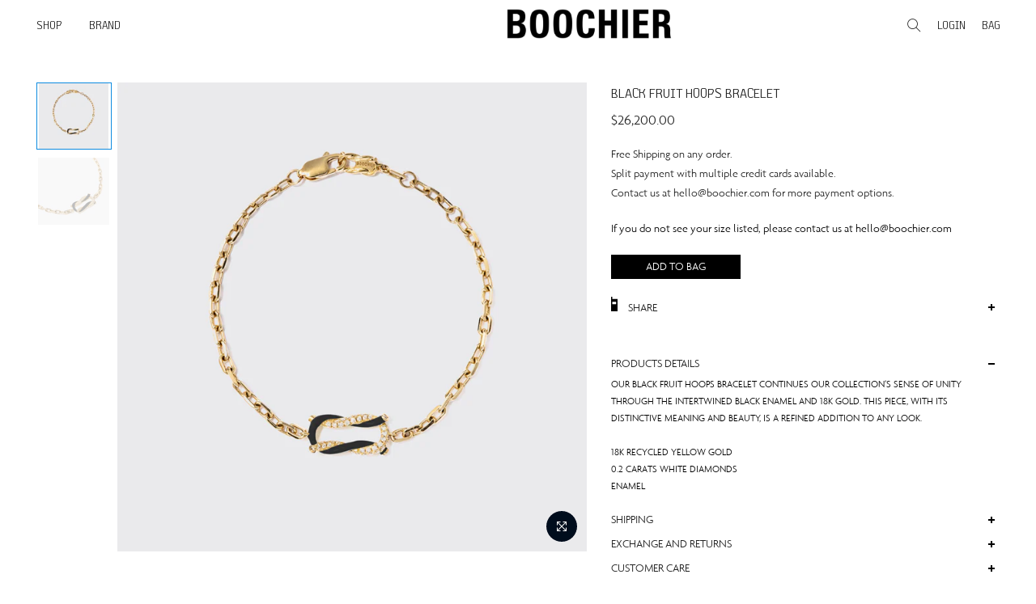

--- FILE ---
content_type: text/html; charset=utf-8
request_url: https://boochier.com/collections/fruit-hoops/products/black-fruit-hoops-bracelet
body_size: 40103
content:
<!doctype html>
<html class="no-js" lang="en">
<head>



  <style>
#bcpo {
  margin-top: -20px;
  margin-bottom: -10px;
}
    </style>

  
  <meta charset="utf-8">
  <meta name="viewport" content="width=device-width, initial-scale=1, shrink-to-fit=no, user-scalable=no">
  
  <meta name="theme-color" content="white">

  <meta name="format-detection" content="telephone=no">
  <link rel="canonical" href="https://boochier.com/products/black-fruit-hoops-bracelet">
  <link rel="prefetch" as="document" href="https://boochier.com">
  <link rel="dns-prefetch" href="https://cdn.shopify.com" crossorigin>
  <link rel="preconnect" href="https://cdn.shopify.com" crossorigin>
  <link rel="preconnect" href="https://monorail-edge.shopifysvc.com"><link rel="preload" as="style" href="//boochier.com/cdn/shop/t/2/assets/pre_theme.min.css?v=139351280818262733011699606791">
  <link rel="preload" as="style" href="//boochier.com/cdn/shop/t/2/assets/theme.css?enable_css_minification=1&v=117537405595354208121762833780"><title>BLACK FRUIT HOOPS BRACELET &ndash; Boochier</title><meta name="description" content="Our Black Fruit Hoops Bracelet continues our collection‚Äö√Ñ√¥s sense of unity through the intertwined black enamel and 18k gold. This piece, with its distinctive meaning and beauty, is a refined addition to any look. 18K Yellow GoldWhite Diamonds: 0.2 caratsProduct Code: BR028YGBKDStandard size: 18cm/7 inches ¬¨‚Ä† Sh"><link rel="shortcut icon" type="image/png" href="//boochier.com/cdn/shop/files/BOOCHIER_favicon_32x.jpg?v=1659345319"><link rel="apple-touch-icon-precomposed" type="image/png" sizes="152x152" href="//boochier.com/cdn/shop/files/BOOCHIER_favicon_152x.jpg?v=1659345319"><!-- social-meta-tags.liquid --><meta name="keywords" content="BLACK FRUIT HOOPS BRACELET,Boochier,boochier.com"/><meta name="author" content="AS DIGITAL"><meta property="og:site_name" content="Boochier">
<meta property="og:url" content="https://boochier.com/products/black-fruit-hoops-bracelet">
<meta property="og:title" content="BLACK FRUIT HOOPS BRACELET">
<meta property="og:type" content="og:product">
<meta property="og:description" content="Our Black Fruit Hoops Bracelet continues our collection‚Äö√Ñ√¥s sense of unity through the intertwined black enamel and 18k gold. This piece, with its distinctive meaning and beauty, is a refined addition to any look. 18K Yellow GoldWhite Diamonds: 0.2 caratsProduct Code: BR028YGBKDStandard size: 18cm/7 inches ¬¨‚Ä† Sh"><meta property="product:price:amount" content="26,200.00">
  <meta property="product:price:amount" content="HKD"><meta property="og:image" content="http://boochier.com/cdn/shop/files/Boochier_Jewels_Bracelets_Fruit-Hoops_Black-Fruit-Hoops-Chain-Bracelet_BR028YGBKD_1_1200x1200.jpg?v=1706168988"><meta property="og:image" content="http://boochier.com/cdn/shop/files/Boochier_Jewels_Bracelets_Fruit-Hoops_Black-Fruit-Hoops-Chain-Bracelet_BR028YGBKD_2_1200x1200.jpg?v=1706168989"><meta property="og:image:secure_url" content="https://boochier.com/cdn/shop/files/Boochier_Jewels_Bracelets_Fruit-Hoops_Black-Fruit-Hoops-Chain-Bracelet_BR028YGBKD_1_1200x1200.jpg?v=1706168988"><meta property="og:image:secure_url" content="https://boochier.com/cdn/shop/files/Boochier_Jewels_Bracelets_Fruit-Hoops_Black-Fruit-Hoops-Chain-Bracelet_BR028YGBKD_2_1200x1200.jpg?v=1706168989"><meta name="twitter:card" content="summary_large_image">
<meta name="twitter:title" content="BLACK FRUIT HOOPS BRACELET">
<meta name="twitter:description" content="Our Black Fruit Hoops Bracelet continues our collection‚Äö√Ñ√¥s sense of unity through the intertwined black enamel and 18k gold. This piece, with its distinctive meaning and beauty, is a refined addition to any look. 18K Yellow GoldWhite Diamonds: 0.2 caratsProduct Code: BR028YGBKDStandard size: 18cm/7 inches ¬¨‚Ä† Sh">
<link href="//boochier.com/cdn/shop/t/2/assets/pre_theme.css?v=104798077127941053371704338016" rel="stylesheet" type="text/css" media="all" /><link rel="preload" as="script" href="//boochier.com/cdn/shop/t/2/assets/lazysizes.min.js?v=36113997772709414851699606796">
<link rel="preload" as="script" href="//boochier.com/cdn/shop/t/2/assets/nt_vendor2.min.js?v=129753551876978933221699606796">
<script>document.documentElement.className = document.documentElement.className.replace('no-js', 'yes-js');const t_name = "product",designMode = false,t_cartCount = 0,t_shop_currency = "HKD", t_moneyFormat = "${{amount}}", t_cart_url = "\/cart",t_cartadd_url = "\/cart\/add",t_cartchange_url = "\/cart\/change", pr_re_url = "\/recommendations\/products"; function onloadt4relcss(_this) {_this.onload=null;_this.rel='stylesheet'} (function () {window.onpageshow = function() {if (performance.navigation.type === 2) {document.dispatchEvent(new CustomEvent('cart:refresh'))} }; })();
var T4stt_str = { 
  "PleaseChoosePrOptions":"Please select some product options before adding this product to your cart.", 
  "will_not_ship":"Will not ship until \u003cspan class=\"jsnt\"\u003e{{date}}\u003c\/span\u003e",
  "will_stock_after":"Will be in stock after \u003cspan class=\"jsnt\"\u003e{{date}}\u003c\/span\u003e",
  "replace_item_atc":"Replace item",
  "replace_item_pre":"Replace item",
  "added_to_cart": "Product was successfully added to your cart.",
  "view_cart": "View bag",
  "continue_shopping": "Continue Shopping",
  "save_js":"-[sale]%",
  "save2_js":"SAVE [sale]%",
  "save3_js":"SAVE [sale]","bannerCountdown":"%D days %H:%M:%S",
  "prItemCountdown":"%D Days %H:%M:%S",
  "countdown_days":"days",
  "countdown_hours":"hr",
  "countdown_mins":"min",
  "countdown_sec":"sc",
  "multiple_rates": "We found [number_of_rates] shipping rates available for [address], starting at [rate].",
  "one_rate": "We found one shipping rate available for [address].",
  "no_rates": "Sorry, we do not ship to this destination.",
  "rate_value": "[rate_title] at [rate]",
  "agree_checkout": "You must agree with the terms and conditions of sales to check out.",
  "added_text_cp":"Compare products"
};
</script>
<link rel="preload" href="//boochier.com/cdn/shop/t/2/assets/style.css?v=144305735389823184091707305580" as="style" onload="onloadt4relcss(this)"><link href="//boochier.com/cdn/shop/t/2/assets/theme.css?enable_css_minification=1&amp;v=117537405595354208121762833780" rel="stylesheet" type="text/css" media="all" /><link rel="preload" as="style" href="//boochier.com/cdn/shop/t/2/assets/custom.css?v=71240330471062974931699606802"><link href="//boochier.com/cdn/shop/t/2/assets/custom.css?v=71240330471062974931699606802" rel="stylesheet" type="text/css" media="all" /><link rel="preload" as="style" href="//boochier.com/cdn/shop/t/2/assets/as_custom.css?v=48008159842990035591720519629"><link href="//boochier.com/cdn/shop/t/2/assets/as_custom.css?v=48008159842990035591720519629" rel="stylesheet" type="text/css" media="all" />

<link rel="preload" href="//boochier.com/cdn/shop/t/2/assets/line-awesome.min.css?v=36930450349382045261699606791" as="style" onload="onloadt4relcss(this)">
<script id="js_lzt4" src="//boochier.com/cdn/shop/t/2/assets/lazysizes.min.js?v=36113997772709414851699606796" defer="defer"></script>
<script src="//boochier.com/cdn/shop/t/2/assets/nt_vendor2.min.js?v=129753551876978933221699606796" defer="defer" id="js_ntt4"
  data-theme='//boochier.com/cdn/shop/t/2/assets/nt_theme.js?v=6082912454209538931699606793'
  data-stt='//boochier.com/cdn/shop/t/2/assets/nt_settings.js?enable_js_minification=1&v=55984647263049286131702435082'
  data-cat='//boochier.com/cdn/shop/t/2/assets/cat.js?v=163450566412039517431699606793' 
  data-sw='//boochier.com/cdn/shop/t/2/assets/swatch.js?v=59920781635714872151699606791'
  data-prjs='//boochier.com/cdn/shop/t/2/assets/produc.min.js?v=66856717831304081821699606795' 
  data-mail='//boochier.com/cdn/shop/t/2/assets/platform_mail.min.js?v=120104920183136925081699606794'
  data-my='//boochier.com/cdn/shop/t/2/assets/my.js?v=111603181540343972631699606792' data-cusp='//boochier.com/cdn/shop/t/2/assets/my.js?v=111603181540343972631699606792' data-cur='//boochier.com/cdn/shop/t/2/assets/my.js?v=111603181540343972631699606792' data-mdl='//boochier.com/cdn/shop/t/2/assets/module.min.js?v=72712877271928395091699606797'
  data-map='//boochier.com/cdn/shop/t/2/assets/maplace.min.js?v=123640464312137447171699606793'
  data-time='//boochier.com/cdn/shop/t/2/assets/spacetime.min.js?v=9770'
  data-ins='//boochier.com/cdn/shop/t/2/assets/nt_instagram.min.js?v=67982783334426809631699606794'
  data-user='//boochier.com/cdn/shop/t/2/assets/interactable.js?v=99715734041587686061699606796'
  data-add='//boochier.com/cdn/shop/t/2/assets/my.js?v=111603181540343972631699606792'
  data-klaviyo='//www.klaviyo.com/media/js/public/klaviyo_subscribe.js'
  data-font='iconKalles , fakalles , Pe-icon-7-stroke , Font Awesome 5 Free:n9'
  data-fm=''
  data-spcmn='//boochier.com/cdn/shopifycloud/storefront/assets/themes_support/shopify_common-5f594365.js'
  data-cust='//boochier.com/cdn/shop/t/2/assets/customerclnt.min.js?v=3252781937110261681699606791'
  data-cusjs='//boochier.com/cdn/shop/t/2/assets/custom.js?v=66231095872606805301721028383'
  data-desadm='//boochier.com/cdn/shop/t/2/assets/des_adm.min.js?v=172552764860137985271699606793'
  data-otherryv='//boochier.com/cdn/shop/t/2/assets/reviewOther.js?enable_js_minification=1&v=72029929378534401331699606798'></script><script>window.performance && window.performance.mark && window.performance.mark('shopify.content_for_header.start');</script><meta name="facebook-domain-verification" content="v4nd69bhdvpgwkiisgutic28sk1s1n">
<meta id="shopify-digital-wallet" name="shopify-digital-wallet" content="/61250044117/digital_wallets/dialog">
<meta name="shopify-checkout-api-token" content="e204aeff863c34b811af9bec41d4e3dc">
<link rel="alternate" hreflang="x-default" href="https://boochier.com/products/black-fruit-hoops-bracelet">
<link rel="alternate" hreflang="en-FR" href="https://boochier.com/en-eu/products/black-fruit-hoops-bracelet">
<link rel="alternate" hreflang="en-AT" href="https://boochier.com/en-eu/products/black-fruit-hoops-bracelet">
<link rel="alternate" hreflang="en-BE" href="https://boochier.com/en-eu/products/black-fruit-hoops-bracelet">
<link rel="alternate" hreflang="en-DK" href="https://boochier.com/en-eu/products/black-fruit-hoops-bracelet">
<link rel="alternate" hreflang="en-FI" href="https://boochier.com/en-eu/products/black-fruit-hoops-bracelet">
<link rel="alternate" hreflang="en-DE" href="https://boochier.com/en-eu/products/black-fruit-hoops-bracelet">
<link rel="alternate" hreflang="en-GI" href="https://boochier.com/en-eu/products/black-fruit-hoops-bracelet">
<link rel="alternate" hreflang="en-HU" href="https://boochier.com/en-eu/products/black-fruit-hoops-bracelet">
<link rel="alternate" hreflang="en-IS" href="https://boochier.com/en-eu/products/black-fruit-hoops-bracelet">
<link rel="alternate" hreflang="en-IE" href="https://boochier.com/en-eu/products/black-fruit-hoops-bracelet">
<link rel="alternate" hreflang="en-IT" href="https://boochier.com/en-eu/products/black-fruit-hoops-bracelet">
<link rel="alternate" hreflang="en-JE" href="https://boochier.com/en-eu/products/black-fruit-hoops-bracelet">
<link rel="alternate" hreflang="en-LI" href="https://boochier.com/en-eu/products/black-fruit-hoops-bracelet">
<link rel="alternate" hreflang="en-LU" href="https://boochier.com/en-eu/products/black-fruit-hoops-bracelet">
<link rel="alternate" hreflang="en-MC" href="https://boochier.com/en-eu/products/black-fruit-hoops-bracelet">
<link rel="alternate" hreflang="en-NL" href="https://boochier.com/en-eu/products/black-fruit-hoops-bracelet">
<link rel="alternate" hreflang="en-NO" href="https://boochier.com/en-eu/products/black-fruit-hoops-bracelet">
<link rel="alternate" hreflang="en-PT" href="https://boochier.com/en-eu/products/black-fruit-hoops-bracelet">
<link rel="alternate" hreflang="en-ES" href="https://boochier.com/en-eu/products/black-fruit-hoops-bracelet">
<link rel="alternate" hreflang="en-SE" href="https://boochier.com/en-eu/products/black-fruit-hoops-bracelet">
<link rel="alternate" hreflang="en-CH" href="https://boochier.com/en-eu/products/black-fruit-hoops-bracelet">
<link rel="alternate" hreflang="en-GR" href="https://boochier.com/en-eu/products/black-fruit-hoops-bracelet">
<link rel="alternate" hreflang="en-GB" href="https://boochier.com/en-gb/products/black-fruit-hoops-bracelet">
<link rel="alternate" hreflang="en-HK" href="https://boochier.com/products/black-fruit-hoops-bracelet">
<link rel="alternate" type="application/json+oembed" href="https://boochier.com/products/black-fruit-hoops-bracelet.oembed">
<script async="async" src="/checkouts/internal/preloads.js?locale=en-HK"></script>
<link rel="preconnect" href="https://shop.app" crossorigin="anonymous">
<script async="async" src="https://shop.app/checkouts/internal/preloads.js?locale=en-HK&shop_id=61250044117" crossorigin="anonymous"></script>
<script id="apple-pay-shop-capabilities" type="application/json">{"shopId":61250044117,"countryCode":"HK","currencyCode":"HKD","merchantCapabilities":["supports3DS"],"merchantId":"gid:\/\/shopify\/Shop\/61250044117","merchantName":"Boochier","requiredBillingContactFields":["postalAddress","email","phone"],"requiredShippingContactFields":["postalAddress","email","phone"],"shippingType":"shipping","supportedNetworks":["visa","masterCard","amex"],"total":{"type":"pending","label":"Boochier","amount":"1.00"},"shopifyPaymentsEnabled":true,"supportsSubscriptions":true}</script>
<script id="shopify-features" type="application/json">{"accessToken":"e204aeff863c34b811af9bec41d4e3dc","betas":["rich-media-storefront-analytics"],"domain":"boochier.com","predictiveSearch":true,"shopId":61250044117,"locale":"en"}</script>
<script>var Shopify = Shopify || {};
Shopify.shop = "boochier.myshopify.com";
Shopify.locale = "en";
Shopify.currency = {"active":"HKD","rate":"1.0"};
Shopify.country = "HK";
Shopify.theme = {"name":"boochier_shopify\/main","id":130776662229,"schema_name":"Boochier","schema_version":"1.0.0","theme_store_id":null,"role":"main"};
Shopify.theme.handle = "null";
Shopify.theme.style = {"id":null,"handle":null};
Shopify.cdnHost = "boochier.com/cdn";
Shopify.routes = Shopify.routes || {};
Shopify.routes.root = "/";</script>
<script type="module">!function(o){(o.Shopify=o.Shopify||{}).modules=!0}(window);</script>
<script>!function(o){function n(){var o=[];function n(){o.push(Array.prototype.slice.apply(arguments))}return n.q=o,n}var t=o.Shopify=o.Shopify||{};t.loadFeatures=n(),t.autoloadFeatures=n()}(window);</script>
<script>
  window.ShopifyPay = window.ShopifyPay || {};
  window.ShopifyPay.apiHost = "shop.app\/pay";
  window.ShopifyPay.redirectState = null;
</script>
<script id="shop-js-analytics" type="application/json">{"pageType":"product"}</script>
<script defer="defer" async type="module" src="//boochier.com/cdn/shopifycloud/shop-js/modules/v2/client.init-shop-cart-sync_BT-GjEfc.en.esm.js"></script>
<script defer="defer" async type="module" src="//boochier.com/cdn/shopifycloud/shop-js/modules/v2/chunk.common_D58fp_Oc.esm.js"></script>
<script defer="defer" async type="module" src="//boochier.com/cdn/shopifycloud/shop-js/modules/v2/chunk.modal_xMitdFEc.esm.js"></script>
<script type="module">
  await import("//boochier.com/cdn/shopifycloud/shop-js/modules/v2/client.init-shop-cart-sync_BT-GjEfc.en.esm.js");
await import("//boochier.com/cdn/shopifycloud/shop-js/modules/v2/chunk.common_D58fp_Oc.esm.js");
await import("//boochier.com/cdn/shopifycloud/shop-js/modules/v2/chunk.modal_xMitdFEc.esm.js");

  window.Shopify.SignInWithShop?.initShopCartSync?.({"fedCMEnabled":true,"windoidEnabled":true});

</script>
<script>
  window.Shopify = window.Shopify || {};
  if (!window.Shopify.featureAssets) window.Shopify.featureAssets = {};
  window.Shopify.featureAssets['shop-js'] = {"shop-cart-sync":["modules/v2/client.shop-cart-sync_DZOKe7Ll.en.esm.js","modules/v2/chunk.common_D58fp_Oc.esm.js","modules/v2/chunk.modal_xMitdFEc.esm.js"],"init-fed-cm":["modules/v2/client.init-fed-cm_B6oLuCjv.en.esm.js","modules/v2/chunk.common_D58fp_Oc.esm.js","modules/v2/chunk.modal_xMitdFEc.esm.js"],"shop-cash-offers":["modules/v2/client.shop-cash-offers_D2sdYoxE.en.esm.js","modules/v2/chunk.common_D58fp_Oc.esm.js","modules/v2/chunk.modal_xMitdFEc.esm.js"],"shop-login-button":["modules/v2/client.shop-login-button_QeVjl5Y3.en.esm.js","modules/v2/chunk.common_D58fp_Oc.esm.js","modules/v2/chunk.modal_xMitdFEc.esm.js"],"pay-button":["modules/v2/client.pay-button_DXTOsIq6.en.esm.js","modules/v2/chunk.common_D58fp_Oc.esm.js","modules/v2/chunk.modal_xMitdFEc.esm.js"],"shop-button":["modules/v2/client.shop-button_DQZHx9pm.en.esm.js","modules/v2/chunk.common_D58fp_Oc.esm.js","modules/v2/chunk.modal_xMitdFEc.esm.js"],"avatar":["modules/v2/client.avatar_BTnouDA3.en.esm.js"],"init-windoid":["modules/v2/client.init-windoid_CR1B-cfM.en.esm.js","modules/v2/chunk.common_D58fp_Oc.esm.js","modules/v2/chunk.modal_xMitdFEc.esm.js"],"init-shop-for-new-customer-accounts":["modules/v2/client.init-shop-for-new-customer-accounts_C_vY_xzh.en.esm.js","modules/v2/client.shop-login-button_QeVjl5Y3.en.esm.js","modules/v2/chunk.common_D58fp_Oc.esm.js","modules/v2/chunk.modal_xMitdFEc.esm.js"],"init-shop-email-lookup-coordinator":["modules/v2/client.init-shop-email-lookup-coordinator_BI7n9ZSv.en.esm.js","modules/v2/chunk.common_D58fp_Oc.esm.js","modules/v2/chunk.modal_xMitdFEc.esm.js"],"init-shop-cart-sync":["modules/v2/client.init-shop-cart-sync_BT-GjEfc.en.esm.js","modules/v2/chunk.common_D58fp_Oc.esm.js","modules/v2/chunk.modal_xMitdFEc.esm.js"],"shop-toast-manager":["modules/v2/client.shop-toast-manager_DiYdP3xc.en.esm.js","modules/v2/chunk.common_D58fp_Oc.esm.js","modules/v2/chunk.modal_xMitdFEc.esm.js"],"init-customer-accounts":["modules/v2/client.init-customer-accounts_D9ZNqS-Q.en.esm.js","modules/v2/client.shop-login-button_QeVjl5Y3.en.esm.js","modules/v2/chunk.common_D58fp_Oc.esm.js","modules/v2/chunk.modal_xMitdFEc.esm.js"],"init-customer-accounts-sign-up":["modules/v2/client.init-customer-accounts-sign-up_iGw4briv.en.esm.js","modules/v2/client.shop-login-button_QeVjl5Y3.en.esm.js","modules/v2/chunk.common_D58fp_Oc.esm.js","modules/v2/chunk.modal_xMitdFEc.esm.js"],"shop-follow-button":["modules/v2/client.shop-follow-button_CqMgW2wH.en.esm.js","modules/v2/chunk.common_D58fp_Oc.esm.js","modules/v2/chunk.modal_xMitdFEc.esm.js"],"checkout-modal":["modules/v2/client.checkout-modal_xHeaAweL.en.esm.js","modules/v2/chunk.common_D58fp_Oc.esm.js","modules/v2/chunk.modal_xMitdFEc.esm.js"],"shop-login":["modules/v2/client.shop-login_D91U-Q7h.en.esm.js","modules/v2/chunk.common_D58fp_Oc.esm.js","modules/v2/chunk.modal_xMitdFEc.esm.js"],"lead-capture":["modules/v2/client.lead-capture_BJmE1dJe.en.esm.js","modules/v2/chunk.common_D58fp_Oc.esm.js","modules/v2/chunk.modal_xMitdFEc.esm.js"],"payment-terms":["modules/v2/client.payment-terms_Ci9AEqFq.en.esm.js","modules/v2/chunk.common_D58fp_Oc.esm.js","modules/v2/chunk.modal_xMitdFEc.esm.js"]};
</script>
<script>(function() {
  var isLoaded = false;
  function asyncLoad() {
    if (isLoaded) return;
    isLoaded = true;
    var urls = ["https:\/\/d23dclunsivw3h.cloudfront.net\/redirect-app.js?shop=boochier.myshopify.com"];
    for (var i = 0; i < urls.length; i++) {
      var s = document.createElement('script');
      s.type = 'text/javascript';
      s.async = true;
      s.src = urls[i];
      var x = document.getElementsByTagName('script')[0];
      x.parentNode.insertBefore(s, x);
    }
  };
  if(window.attachEvent) {
    window.attachEvent('onload', asyncLoad);
  } else {
    window.addEventListener('load', asyncLoad, false);
  }
})();</script>
<script id="__st">var __st={"a":61250044117,"offset":28800,"reqid":"33b118f3-1de1-4259-beb5-500135dcf639-1769074167","pageurl":"boochier.com\/collections\/fruit-hoops\/products\/black-fruit-hoops-bracelet","u":"c0938512bcbb","p":"product","rtyp":"product","rid":7963652096213};</script>
<script>window.ShopifyPaypalV4VisibilityTracking = true;</script>
<script id="captcha-bootstrap">!function(){'use strict';const t='contact',e='account',n='new_comment',o=[[t,t],['blogs',n],['comments',n],[t,'customer']],c=[[e,'customer_login'],[e,'guest_login'],[e,'recover_customer_password'],[e,'create_customer']],r=t=>t.map((([t,e])=>`form[action*='/${t}']:not([data-nocaptcha='true']) input[name='form_type'][value='${e}']`)).join(','),a=t=>()=>t?[...document.querySelectorAll(t)].map((t=>t.form)):[];function s(){const t=[...o],e=r(t);return a(e)}const i='password',u='form_key',d=['recaptcha-v3-token','g-recaptcha-response','h-captcha-response',i],f=()=>{try{return window.sessionStorage}catch{return}},m='__shopify_v',_=t=>t.elements[u];function p(t,e,n=!1){try{const o=window.sessionStorage,c=JSON.parse(o.getItem(e)),{data:r}=function(t){const{data:e,action:n}=t;return t[m]||n?{data:e,action:n}:{data:t,action:n}}(c);for(const[e,n]of Object.entries(r))t.elements[e]&&(t.elements[e].value=n);n&&o.removeItem(e)}catch(o){console.error('form repopulation failed',{error:o})}}const l='form_type',E='cptcha';function T(t){t.dataset[E]=!0}const w=window,h=w.document,L='Shopify',v='ce_forms',y='captcha';let A=!1;((t,e)=>{const n=(g='f06e6c50-85a8-45c8-87d0-21a2b65856fe',I='https://cdn.shopify.com/shopifycloud/storefront-forms-hcaptcha/ce_storefront_forms_captcha_hcaptcha.v1.5.2.iife.js',D={infoText:'Protected by hCaptcha',privacyText:'Privacy',termsText:'Terms'},(t,e,n)=>{const o=w[L][v],c=o.bindForm;if(c)return c(t,g,e,D).then(n);var r;o.q.push([[t,g,e,D],n]),r=I,A||(h.body.append(Object.assign(h.createElement('script'),{id:'captcha-provider',async:!0,src:r})),A=!0)});var g,I,D;w[L]=w[L]||{},w[L][v]=w[L][v]||{},w[L][v].q=[],w[L][y]=w[L][y]||{},w[L][y].protect=function(t,e){n(t,void 0,e),T(t)},Object.freeze(w[L][y]),function(t,e,n,w,h,L){const[v,y,A,g]=function(t,e,n){const i=e?o:[],u=t?c:[],d=[...i,...u],f=r(d),m=r(i),_=r(d.filter((([t,e])=>n.includes(e))));return[a(f),a(m),a(_),s()]}(w,h,L),I=t=>{const e=t.target;return e instanceof HTMLFormElement?e:e&&e.form},D=t=>v().includes(t);t.addEventListener('submit',(t=>{const e=I(t);if(!e)return;const n=D(e)&&!e.dataset.hcaptchaBound&&!e.dataset.recaptchaBound,o=_(e),c=g().includes(e)&&(!o||!o.value);(n||c)&&t.preventDefault(),c&&!n&&(function(t){try{if(!f())return;!function(t){const e=f();if(!e)return;const n=_(t);if(!n)return;const o=n.value;o&&e.removeItem(o)}(t);const e=Array.from(Array(32),(()=>Math.random().toString(36)[2])).join('');!function(t,e){_(t)||t.append(Object.assign(document.createElement('input'),{type:'hidden',name:u})),t.elements[u].value=e}(t,e),function(t,e){const n=f();if(!n)return;const o=[...t.querySelectorAll(`input[type='${i}']`)].map((({name:t})=>t)),c=[...d,...o],r={};for(const[a,s]of new FormData(t).entries())c.includes(a)||(r[a]=s);n.setItem(e,JSON.stringify({[m]:1,action:t.action,data:r}))}(t,e)}catch(e){console.error('failed to persist form',e)}}(e),e.submit())}));const S=(t,e)=>{t&&!t.dataset[E]&&(n(t,e.some((e=>e===t))),T(t))};for(const o of['focusin','change'])t.addEventListener(o,(t=>{const e=I(t);D(e)&&S(e,y())}));const B=e.get('form_key'),M=e.get(l),P=B&&M;t.addEventListener('DOMContentLoaded',(()=>{const t=y();if(P)for(const e of t)e.elements[l].value===M&&p(e,B);[...new Set([...A(),...v().filter((t=>'true'===t.dataset.shopifyCaptcha))])].forEach((e=>S(e,t)))}))}(h,new URLSearchParams(w.location.search),n,t,e,['guest_login'])})(!0,!0)}();</script>
<script integrity="sha256-4kQ18oKyAcykRKYeNunJcIwy7WH5gtpwJnB7kiuLZ1E=" data-source-attribution="shopify.loadfeatures" defer="defer" src="//boochier.com/cdn/shopifycloud/storefront/assets/storefront/load_feature-a0a9edcb.js" crossorigin="anonymous"></script>
<script crossorigin="anonymous" defer="defer" src="//boochier.com/cdn/shopifycloud/storefront/assets/shopify_pay/storefront-65b4c6d7.js?v=20250812"></script>
<script data-source-attribution="shopify.dynamic_checkout.dynamic.init">var Shopify=Shopify||{};Shopify.PaymentButton=Shopify.PaymentButton||{isStorefrontPortableWallets:!0,init:function(){window.Shopify.PaymentButton.init=function(){};var t=document.createElement("script");t.src="https://boochier.com/cdn/shopifycloud/portable-wallets/latest/portable-wallets.en.js",t.type="module",document.head.appendChild(t)}};
</script>
<script data-source-attribution="shopify.dynamic_checkout.buyer_consent">
  function portableWalletsHideBuyerConsent(e){var t=document.getElementById("shopify-buyer-consent"),n=document.getElementById("shopify-subscription-policy-button");t&&n&&(t.classList.add("hidden"),t.setAttribute("aria-hidden","true"),n.removeEventListener("click",e))}function portableWalletsShowBuyerConsent(e){var t=document.getElementById("shopify-buyer-consent"),n=document.getElementById("shopify-subscription-policy-button");t&&n&&(t.classList.remove("hidden"),t.removeAttribute("aria-hidden"),n.addEventListener("click",e))}window.Shopify?.PaymentButton&&(window.Shopify.PaymentButton.hideBuyerConsent=portableWalletsHideBuyerConsent,window.Shopify.PaymentButton.showBuyerConsent=portableWalletsShowBuyerConsent);
</script>
<script data-source-attribution="shopify.dynamic_checkout.cart.bootstrap">document.addEventListener("DOMContentLoaded",(function(){function t(){return document.querySelector("shopify-accelerated-checkout-cart, shopify-accelerated-checkout")}if(t())Shopify.PaymentButton.init();else{new MutationObserver((function(e,n){t()&&(Shopify.PaymentButton.init(),n.disconnect())})).observe(document.body,{childList:!0,subtree:!0})}}));
</script>
<link id="shopify-accelerated-checkout-styles" rel="stylesheet" media="screen" href="https://boochier.com/cdn/shopifycloud/portable-wallets/latest/accelerated-checkout-backwards-compat.css" crossorigin="anonymous">
<style id="shopify-accelerated-checkout-cart">
        #shopify-buyer-consent {
  margin-top: 1em;
  display: inline-block;
  width: 100%;
}

#shopify-buyer-consent.hidden {
  display: none;
}

#shopify-subscription-policy-button {
  background: none;
  border: none;
  padding: 0;
  text-decoration: underline;
  font-size: inherit;
  cursor: pointer;
}

#shopify-subscription-policy-button::before {
  box-shadow: none;
}

      </style>

<script>window.performance && window.performance.mark && window.performance.mark('shopify.content_for_header.end');</script>
<!-- BEGIN app block: shopify://apps/vo-product-options/blocks/embed-block/430cbd7b-bd20-4c16-ba41-db6f4c645164 --><script>var bcpo_product={"id":7963652096213,"title":"BLACK FRUIT HOOPS BRACELET","handle":"black-fruit-hoops-bracelet","description":"\u003cp\u003eOur Black Fruit Hoops Bracelet continues our collection‚Äö√Ñ√¥s sense of unity through the intertwined black enamel and 18k gold. This piece, with its distinctive meaning and beauty, is a refined addition to any look.\u003c\/p\u003e\n\u003cp\u003e18K Yellow Gold\u003cbr\u003e\u003cspan\u003eWhite Diamonds: 0.2 carats\u003c\/span\u003e\u003cbr\u003e\u003cspan\u003eProduct Code: \u003cmeta charset=\"utf-8\"\u003eBR028YGBKD\u003cbr\u003eStandard size: 18cm\/7 inches\u003c\/span\u003e\u003c\/p\u003e\n\u003cp\u003e¬¨‚Ä†\u003c\/p\u003e\n\u003cp\u003eShould you need further assistance, please contact our customer service representatives. We are more than happy to customize a piece for you!\u003cbr\u003e\u003cbr\u003eAll of our pieces are individual and unique. All of our stones are creations of nature and as a result there may be slight differences in color, shape, size and weight.\u003cbr\u003e\u003cbr\u003eWe ship internationally. Most items are made to order and ship within 2-3 weeks. In stock items are shipped in 2-3 days.\u003cbr\u003e\u003cbr\u003eEvery piece is made with love and care!\u003c\/p\u003e","published_at":"2023-01-19T00:37:41+08:00","created_at":"2023-01-12T15:42:06+08:00","vendor":"Boochier Jewelry","type":"Bracelets","tags":["Black","Bracelets","Diamonds","Enamel","Fruit Hoops","Yellow Gold"],"price":2620000,"price_min":2620000,"price_max":2620000,"available":true,"price_varies":false,"compare_at_price":null,"compare_at_price_min":0,"compare_at_price_max":0,"compare_at_price_varies":false,"variants":[{"id":43939625369813,"title":"Default Title","option1":"Default Title","option2":null,"option3":null,"sku":"BR028YGBKD","requires_shipping":true,"taxable":true,"featured_image":null,"available":true,"name":"BLACK FRUIT HOOPS BRACELET","public_title":null,"options":["Default Title"],"price":2620000,"weight":0,"compare_at_price":null,"inventory_management":"shopify","barcode":null,"requires_selling_plan":false,"selling_plan_allocations":[]}],"images":["\/\/boochier.com\/cdn\/shop\/files\/Boochier_Jewels_Bracelets_Fruit-Hoops_Black-Fruit-Hoops-Chain-Bracelet_BR028YGBKD_1.jpg?v=1706168988","\/\/boochier.com\/cdn\/shop\/files\/Boochier_Jewels_Bracelets_Fruit-Hoops_Black-Fruit-Hoops-Chain-Bracelet_BR028YGBKD_2.jpg?v=1706168989"],"featured_image":"\/\/boochier.com\/cdn\/shop\/files\/Boochier_Jewels_Bracelets_Fruit-Hoops_Black-Fruit-Hoops-Chain-Bracelet_BR028YGBKD_1.jpg?v=1706168988","options":["Title"],"media":[{"alt":null,"id":33677059555541,"position":1,"preview_image":{"aspect_ratio":1.0,"height":1000,"width":1000,"src":"\/\/boochier.com\/cdn\/shop\/files\/Boochier_Jewels_Bracelets_Fruit-Hoops_Black-Fruit-Hoops-Chain-Bracelet_BR028YGBKD_1.jpg?v=1706168988"},"aspect_ratio":1.0,"height":1000,"media_type":"image","src":"\/\/boochier.com\/cdn\/shop\/files\/Boochier_Jewels_Bracelets_Fruit-Hoops_Black-Fruit-Hoops-Chain-Bracelet_BR028YGBKD_1.jpg?v=1706168988","width":1000},{"alt":null,"id":33677059588309,"position":2,"preview_image":{"aspect_ratio":1.0,"height":1000,"width":1000,"src":"\/\/boochier.com\/cdn\/shop\/files\/Boochier_Jewels_Bracelets_Fruit-Hoops_Black-Fruit-Hoops-Chain-Bracelet_BR028YGBKD_2.jpg?v=1706168989"},"aspect_ratio":1.0,"height":1000,"media_type":"image","src":"\/\/boochier.com\/cdn\/shop\/files\/Boochier_Jewels_Bracelets_Fruit-Hoops_Black-Fruit-Hoops-Chain-Bracelet_BR028YGBKD_2.jpg?v=1706168989","width":1000}],"requires_selling_plan":false,"selling_plan_groups":[],"content":"\u003cp\u003eOur Black Fruit Hoops Bracelet continues our collection‚Äö√Ñ√¥s sense of unity through the intertwined black enamel and 18k gold. This piece, with its distinctive meaning and beauty, is a refined addition to any look.\u003c\/p\u003e\n\u003cp\u003e18K Yellow Gold\u003cbr\u003e\u003cspan\u003eWhite Diamonds: 0.2 carats\u003c\/span\u003e\u003cbr\u003e\u003cspan\u003eProduct Code: \u003cmeta charset=\"utf-8\"\u003eBR028YGBKD\u003cbr\u003eStandard size: 18cm\/7 inches\u003c\/span\u003e\u003c\/p\u003e\n\u003cp\u003e¬¨‚Ä†\u003c\/p\u003e\n\u003cp\u003eShould you need further assistance, please contact our customer service representatives. We are more than happy to customize a piece for you!\u003cbr\u003e\u003cbr\u003eAll of our pieces are individual and unique. All of our stones are creations of nature and as a result there may be slight differences in color, shape, size and weight.\u003cbr\u003e\u003cbr\u003eWe ship internationally. Most items are made to order and ship within 2-3 weeks. In stock items are shipped in 2-3 days.\u003cbr\u003e\u003cbr\u003eEvery piece is made with love and care!\u003c\/p\u003e"}; bcpo_product.options_with_values = [{"name":"Title","position":1,"values":["Default Title"]}];  var bcpo_settings=bcpo_settings || {"fallback":"default","auto_select":"on","load_main_image":"on","replaceImage":"on","border_style":"round","tooltips":"show","sold_out_style":"transparent","theme":"light","jumbo_colors":"medium","jumbo_images":"medium","circle_swatches":"","inventory_style":"amazon","override_ajax":"on","add_price_addons":"off","theme2":"on","money_format2":"","money_format_without_currency":"","show_currency":"on","file_upload_warning":"off","global_auto_image_options":"","global_color_options":"","global_colors":[{"key":"","value":"ecf42f"}]};var inventory_quantity = [];inventory_quantity.push(0);if(bcpo_product) { for (var i = 0; i < bcpo_product.variants.length; i += 1) { bcpo_product.variants[i].inventory_quantity = inventory_quantity[i]; }}window.bcpo = window.bcpo || {}; bcpo.cart = {"note":null,"attributes":{},"original_total_price":0,"total_price":0,"total_discount":0,"total_weight":0.0,"item_count":0,"items":[],"requires_shipping":false,"currency":"HKD","items_subtotal_price":0,"cart_level_discount_applications":[],"checkout_charge_amount":0}; bcpo.ogFormData = FormData; bcpo.money_with_currency_format = "HK${{amount}}";bcpo.money_format = "${{amount}}"; if (bcpo_settings) { bcpo_settings.shop_currency = "HKD";} else { var bcpo_settings = {shop_currency: "HKD" }; }</script>


<!-- END app block --><script src="https://cdn.shopify.com/extensions/019bd967-c562-7ddb-90ed-985db7100bf5/best-custom-product-options-414/assets/best_custom_product_options.js" type="text/javascript" defer="defer"></script>
<link href="https://cdn.shopify.com/extensions/019bd967-c562-7ddb-90ed-985db7100bf5/best-custom-product-options-414/assets/bcpo-front.css" rel="stylesheet" type="text/css" media="all">
<link href="https://monorail-edge.shopifysvc.com" rel="dns-prefetch">
<script>(function(){if ("sendBeacon" in navigator && "performance" in window) {try {var session_token_from_headers = performance.getEntriesByType('navigation')[0].serverTiming.find(x => x.name == '_s').description;} catch {var session_token_from_headers = undefined;}var session_cookie_matches = document.cookie.match(/_shopify_s=([^;]*)/);var session_token_from_cookie = session_cookie_matches && session_cookie_matches.length === 2 ? session_cookie_matches[1] : "";var session_token = session_token_from_headers || session_token_from_cookie || "";function handle_abandonment_event(e) {var entries = performance.getEntries().filter(function(entry) {return /monorail-edge.shopifysvc.com/.test(entry.name);});if (!window.abandonment_tracked && entries.length === 0) {window.abandonment_tracked = true;var currentMs = Date.now();var navigation_start = performance.timing.navigationStart;var payload = {shop_id: 61250044117,url: window.location.href,navigation_start,duration: currentMs - navigation_start,session_token,page_type: "product"};window.navigator.sendBeacon("https://monorail-edge.shopifysvc.com/v1/produce", JSON.stringify({schema_id: "online_store_buyer_site_abandonment/1.1",payload: payload,metadata: {event_created_at_ms: currentMs,event_sent_at_ms: currentMs}}));}}window.addEventListener('pagehide', handle_abandonment_event);}}());</script>
<script id="web-pixels-manager-setup">(function e(e,d,r,n,o){if(void 0===o&&(o={}),!Boolean(null===(a=null===(i=window.Shopify)||void 0===i?void 0:i.analytics)||void 0===a?void 0:a.replayQueue)){var i,a;window.Shopify=window.Shopify||{};var t=window.Shopify;t.analytics=t.analytics||{};var s=t.analytics;s.replayQueue=[],s.publish=function(e,d,r){return s.replayQueue.push([e,d,r]),!0};try{self.performance.mark("wpm:start")}catch(e){}var l=function(){var e={modern:/Edge?\/(1{2}[4-9]|1[2-9]\d|[2-9]\d{2}|\d{4,})\.\d+(\.\d+|)|Firefox\/(1{2}[4-9]|1[2-9]\d|[2-9]\d{2}|\d{4,})\.\d+(\.\d+|)|Chrom(ium|e)\/(9{2}|\d{3,})\.\d+(\.\d+|)|(Maci|X1{2}).+ Version\/(15\.\d+|(1[6-9]|[2-9]\d|\d{3,})\.\d+)([,.]\d+|)( \(\w+\)|)( Mobile\/\w+|) Safari\/|Chrome.+OPR\/(9{2}|\d{3,})\.\d+\.\d+|(CPU[ +]OS|iPhone[ +]OS|CPU[ +]iPhone|CPU IPhone OS|CPU iPad OS)[ +]+(15[._]\d+|(1[6-9]|[2-9]\d|\d{3,})[._]\d+)([._]\d+|)|Android:?[ /-](13[3-9]|1[4-9]\d|[2-9]\d{2}|\d{4,})(\.\d+|)(\.\d+|)|Android.+Firefox\/(13[5-9]|1[4-9]\d|[2-9]\d{2}|\d{4,})\.\d+(\.\d+|)|Android.+Chrom(ium|e)\/(13[3-9]|1[4-9]\d|[2-9]\d{2}|\d{4,})\.\d+(\.\d+|)|SamsungBrowser\/([2-9]\d|\d{3,})\.\d+/,legacy:/Edge?\/(1[6-9]|[2-9]\d|\d{3,})\.\d+(\.\d+|)|Firefox\/(5[4-9]|[6-9]\d|\d{3,})\.\d+(\.\d+|)|Chrom(ium|e)\/(5[1-9]|[6-9]\d|\d{3,})\.\d+(\.\d+|)([\d.]+$|.*Safari\/(?![\d.]+ Edge\/[\d.]+$))|(Maci|X1{2}).+ Version\/(10\.\d+|(1[1-9]|[2-9]\d|\d{3,})\.\d+)([,.]\d+|)( \(\w+\)|)( Mobile\/\w+|) Safari\/|Chrome.+OPR\/(3[89]|[4-9]\d|\d{3,})\.\d+\.\d+|(CPU[ +]OS|iPhone[ +]OS|CPU[ +]iPhone|CPU IPhone OS|CPU iPad OS)[ +]+(10[._]\d+|(1[1-9]|[2-9]\d|\d{3,})[._]\d+)([._]\d+|)|Android:?[ /-](13[3-9]|1[4-9]\d|[2-9]\d{2}|\d{4,})(\.\d+|)(\.\d+|)|Mobile Safari.+OPR\/([89]\d|\d{3,})\.\d+\.\d+|Android.+Firefox\/(13[5-9]|1[4-9]\d|[2-9]\d{2}|\d{4,})\.\d+(\.\d+|)|Android.+Chrom(ium|e)\/(13[3-9]|1[4-9]\d|[2-9]\d{2}|\d{4,})\.\d+(\.\d+|)|Android.+(UC? ?Browser|UCWEB|U3)[ /]?(15\.([5-9]|\d{2,})|(1[6-9]|[2-9]\d|\d{3,})\.\d+)\.\d+|SamsungBrowser\/(5\.\d+|([6-9]|\d{2,})\.\d+)|Android.+MQ{2}Browser\/(14(\.(9|\d{2,})|)|(1[5-9]|[2-9]\d|\d{3,})(\.\d+|))(\.\d+|)|K[Aa][Ii]OS\/(3\.\d+|([4-9]|\d{2,})\.\d+)(\.\d+|)/},d=e.modern,r=e.legacy,n=navigator.userAgent;return n.match(d)?"modern":n.match(r)?"legacy":"unknown"}(),u="modern"===l?"modern":"legacy",c=(null!=n?n:{modern:"",legacy:""})[u],f=function(e){return[e.baseUrl,"/wpm","/b",e.hashVersion,"modern"===e.buildTarget?"m":"l",".js"].join("")}({baseUrl:d,hashVersion:r,buildTarget:u}),m=function(e){var d=e.version,r=e.bundleTarget,n=e.surface,o=e.pageUrl,i=e.monorailEndpoint;return{emit:function(e){var a=e.status,t=e.errorMsg,s=(new Date).getTime(),l=JSON.stringify({metadata:{event_sent_at_ms:s},events:[{schema_id:"web_pixels_manager_load/3.1",payload:{version:d,bundle_target:r,page_url:o,status:a,surface:n,error_msg:t},metadata:{event_created_at_ms:s}}]});if(!i)return console&&console.warn&&console.warn("[Web Pixels Manager] No Monorail endpoint provided, skipping logging."),!1;try{return self.navigator.sendBeacon.bind(self.navigator)(i,l)}catch(e){}var u=new XMLHttpRequest;try{return u.open("POST",i,!0),u.setRequestHeader("Content-Type","text/plain"),u.send(l),!0}catch(e){return console&&console.warn&&console.warn("[Web Pixels Manager] Got an unhandled error while logging to Monorail."),!1}}}}({version:r,bundleTarget:l,surface:e.surface,pageUrl:self.location.href,monorailEndpoint:e.monorailEndpoint});try{o.browserTarget=l,function(e){var d=e.src,r=e.async,n=void 0===r||r,o=e.onload,i=e.onerror,a=e.sri,t=e.scriptDataAttributes,s=void 0===t?{}:t,l=document.createElement("script"),u=document.querySelector("head"),c=document.querySelector("body");if(l.async=n,l.src=d,a&&(l.integrity=a,l.crossOrigin="anonymous"),s)for(var f in s)if(Object.prototype.hasOwnProperty.call(s,f))try{l.dataset[f]=s[f]}catch(e){}if(o&&l.addEventListener("load",o),i&&l.addEventListener("error",i),u)u.appendChild(l);else{if(!c)throw new Error("Did not find a head or body element to append the script");c.appendChild(l)}}({src:f,async:!0,onload:function(){if(!function(){var e,d;return Boolean(null===(d=null===(e=window.Shopify)||void 0===e?void 0:e.analytics)||void 0===d?void 0:d.initialized)}()){var d=window.webPixelsManager.init(e)||void 0;if(d){var r=window.Shopify.analytics;r.replayQueue.forEach((function(e){var r=e[0],n=e[1],o=e[2];d.publishCustomEvent(r,n,o)})),r.replayQueue=[],r.publish=d.publishCustomEvent,r.visitor=d.visitor,r.initialized=!0}}},onerror:function(){return m.emit({status:"failed",errorMsg:"".concat(f," has failed to load")})},sri:function(e){var d=/^sha384-[A-Za-z0-9+/=]+$/;return"string"==typeof e&&d.test(e)}(c)?c:"",scriptDataAttributes:o}),m.emit({status:"loading"})}catch(e){m.emit({status:"failed",errorMsg:(null==e?void 0:e.message)||"Unknown error"})}}})({shopId: 61250044117,storefrontBaseUrl: "https://boochier.com",extensionsBaseUrl: "https://extensions.shopifycdn.com/cdn/shopifycloud/web-pixels-manager",monorailEndpoint: "https://monorail-edge.shopifysvc.com/unstable/produce_batch",surface: "storefront-renderer",enabledBetaFlags: ["2dca8a86"],webPixelsConfigList: [{"id":"1277526229","configuration":"{\"hashed_organization_id\":\"fc84a4be97c4763a7bf51bf24a19477c_v1\",\"app_key\":\"boochier\",\"allow_collect_personal_data\":\"true\"}","eventPayloadVersion":"v1","runtimeContext":"STRICT","scriptVersion":"c3e64302e4c6a915b615bb03ddf3784a","type":"APP","apiClientId":111542,"privacyPurposes":["ANALYTICS","MARKETING","SALE_OF_DATA"],"dataSharingAdjustments":{"protectedCustomerApprovalScopes":["read_customer_address","read_customer_email","read_customer_name","read_customer_personal_data","read_customer_phone"]}},{"id":"424575189","configuration":"{\"config\":\"{\\\"pixel_id\\\":\\\"G-3H7RMN3CDG\\\",\\\"gtag_events\\\":[{\\\"type\\\":\\\"begin_checkout\\\",\\\"action_label\\\":\\\"G-3H7RMN3CDG\\\"},{\\\"type\\\":\\\"search\\\",\\\"action_label\\\":\\\"G-3H7RMN3CDG\\\"},{\\\"type\\\":\\\"view_item\\\",\\\"action_label\\\":\\\"G-3H7RMN3CDG\\\"},{\\\"type\\\":\\\"purchase\\\",\\\"action_label\\\":\\\"G-3H7RMN3CDG\\\"},{\\\"type\\\":\\\"page_view\\\",\\\"action_label\\\":\\\"G-3H7RMN3CDG\\\"},{\\\"type\\\":\\\"add_payment_info\\\",\\\"action_label\\\":\\\"G-3H7RMN3CDG\\\"},{\\\"type\\\":\\\"add_to_cart\\\",\\\"action_label\\\":\\\"G-3H7RMN3CDG\\\"}],\\\"enable_monitoring_mode\\\":false}\"}","eventPayloadVersion":"v1","runtimeContext":"OPEN","scriptVersion":"b2a88bafab3e21179ed38636efcd8a93","type":"APP","apiClientId":1780363,"privacyPurposes":[],"dataSharingAdjustments":{"protectedCustomerApprovalScopes":["read_customer_address","read_customer_email","read_customer_name","read_customer_personal_data","read_customer_phone"]}},{"id":"224231637","configuration":"{\"pixel_id\":\"182859643588374\",\"pixel_type\":\"facebook_pixel\",\"metaapp_system_user_token\":\"-\"}","eventPayloadVersion":"v1","runtimeContext":"OPEN","scriptVersion":"ca16bc87fe92b6042fbaa3acc2fbdaa6","type":"APP","apiClientId":2329312,"privacyPurposes":["ANALYTICS","MARKETING","SALE_OF_DATA"],"dataSharingAdjustments":{"protectedCustomerApprovalScopes":["read_customer_address","read_customer_email","read_customer_name","read_customer_personal_data","read_customer_phone"]}},{"id":"shopify-app-pixel","configuration":"{}","eventPayloadVersion":"v1","runtimeContext":"STRICT","scriptVersion":"0450","apiClientId":"shopify-pixel","type":"APP","privacyPurposes":["ANALYTICS","MARKETING"]},{"id":"shopify-custom-pixel","eventPayloadVersion":"v1","runtimeContext":"LAX","scriptVersion":"0450","apiClientId":"shopify-pixel","type":"CUSTOM","privacyPurposes":["ANALYTICS","MARKETING"]}],isMerchantRequest: false,initData: {"shop":{"name":"Boochier","paymentSettings":{"currencyCode":"HKD"},"myshopifyDomain":"boochier.myshopify.com","countryCode":"HK","storefrontUrl":"https:\/\/boochier.com"},"customer":null,"cart":null,"checkout":null,"productVariants":[{"price":{"amount":26200.0,"currencyCode":"HKD"},"product":{"title":"BLACK FRUIT HOOPS BRACELET","vendor":"Boochier Jewelry","id":"7963652096213","untranslatedTitle":"BLACK FRUIT HOOPS BRACELET","url":"\/products\/black-fruit-hoops-bracelet","type":"Bracelets"},"id":"43939625369813","image":{"src":"\/\/boochier.com\/cdn\/shop\/files\/Boochier_Jewels_Bracelets_Fruit-Hoops_Black-Fruit-Hoops-Chain-Bracelet_BR028YGBKD_1.jpg?v=1706168988"},"sku":"BR028YGBKD","title":"Default Title","untranslatedTitle":"Default Title"}],"purchasingCompany":null},},"https://boochier.com/cdn","fcfee988w5aeb613cpc8e4bc33m6693e112",{"modern":"","legacy":""},{"shopId":"61250044117","storefrontBaseUrl":"https:\/\/boochier.com","extensionBaseUrl":"https:\/\/extensions.shopifycdn.com\/cdn\/shopifycloud\/web-pixels-manager","surface":"storefront-renderer","enabledBetaFlags":"[\"2dca8a86\"]","isMerchantRequest":"false","hashVersion":"fcfee988w5aeb613cpc8e4bc33m6693e112","publish":"custom","events":"[[\"page_viewed\",{}],[\"product_viewed\",{\"productVariant\":{\"price\":{\"amount\":26200.0,\"currencyCode\":\"HKD\"},\"product\":{\"title\":\"BLACK FRUIT HOOPS BRACELET\",\"vendor\":\"Boochier Jewelry\",\"id\":\"7963652096213\",\"untranslatedTitle\":\"BLACK FRUIT HOOPS BRACELET\",\"url\":\"\/products\/black-fruit-hoops-bracelet\",\"type\":\"Bracelets\"},\"id\":\"43939625369813\",\"image\":{\"src\":\"\/\/boochier.com\/cdn\/shop\/files\/Boochier_Jewels_Bracelets_Fruit-Hoops_Black-Fruit-Hoops-Chain-Bracelet_BR028YGBKD_1.jpg?v=1706168988\"},\"sku\":\"BR028YGBKD\",\"title\":\"Default Title\",\"untranslatedTitle\":\"Default Title\"}}]]"});</script><script>
  window.ShopifyAnalytics = window.ShopifyAnalytics || {};
  window.ShopifyAnalytics.meta = window.ShopifyAnalytics.meta || {};
  window.ShopifyAnalytics.meta.currency = 'HKD';
  var meta = {"product":{"id":7963652096213,"gid":"gid:\/\/shopify\/Product\/7963652096213","vendor":"Boochier Jewelry","type":"Bracelets","handle":"black-fruit-hoops-bracelet","variants":[{"id":43939625369813,"price":2620000,"name":"BLACK FRUIT HOOPS BRACELET","public_title":null,"sku":"BR028YGBKD"}],"remote":false},"page":{"pageType":"product","resourceType":"product","resourceId":7963652096213,"requestId":"33b118f3-1de1-4259-beb5-500135dcf639-1769074167"}};
  for (var attr in meta) {
    window.ShopifyAnalytics.meta[attr] = meta[attr];
  }
</script>
<script class="analytics">
  (function () {
    var customDocumentWrite = function(content) {
      var jquery = null;

      if (window.jQuery) {
        jquery = window.jQuery;
      } else if (window.Checkout && window.Checkout.$) {
        jquery = window.Checkout.$;
      }

      if (jquery) {
        jquery('body').append(content);
      }
    };

    var hasLoggedConversion = function(token) {
      if (token) {
        return document.cookie.indexOf('loggedConversion=' + token) !== -1;
      }
      return false;
    }

    var setCookieIfConversion = function(token) {
      if (token) {
        var twoMonthsFromNow = new Date(Date.now());
        twoMonthsFromNow.setMonth(twoMonthsFromNow.getMonth() + 2);

        document.cookie = 'loggedConversion=' + token + '; expires=' + twoMonthsFromNow;
      }
    }

    var trekkie = window.ShopifyAnalytics.lib = window.trekkie = window.trekkie || [];
    if (trekkie.integrations) {
      return;
    }
    trekkie.methods = [
      'identify',
      'page',
      'ready',
      'track',
      'trackForm',
      'trackLink'
    ];
    trekkie.factory = function(method) {
      return function() {
        var args = Array.prototype.slice.call(arguments);
        args.unshift(method);
        trekkie.push(args);
        return trekkie;
      };
    };
    for (var i = 0; i < trekkie.methods.length; i++) {
      var key = trekkie.methods[i];
      trekkie[key] = trekkie.factory(key);
    }
    trekkie.load = function(config) {
      trekkie.config = config || {};
      trekkie.config.initialDocumentCookie = document.cookie;
      var first = document.getElementsByTagName('script')[0];
      var script = document.createElement('script');
      script.type = 'text/javascript';
      script.onerror = function(e) {
        var scriptFallback = document.createElement('script');
        scriptFallback.type = 'text/javascript';
        scriptFallback.onerror = function(error) {
                var Monorail = {
      produce: function produce(monorailDomain, schemaId, payload) {
        var currentMs = new Date().getTime();
        var event = {
          schema_id: schemaId,
          payload: payload,
          metadata: {
            event_created_at_ms: currentMs,
            event_sent_at_ms: currentMs
          }
        };
        return Monorail.sendRequest("https://" + monorailDomain + "/v1/produce", JSON.stringify(event));
      },
      sendRequest: function sendRequest(endpointUrl, payload) {
        // Try the sendBeacon API
        if (window && window.navigator && typeof window.navigator.sendBeacon === 'function' && typeof window.Blob === 'function' && !Monorail.isIos12()) {
          var blobData = new window.Blob([payload], {
            type: 'text/plain'
          });

          if (window.navigator.sendBeacon(endpointUrl, blobData)) {
            return true;
          } // sendBeacon was not successful

        } // XHR beacon

        var xhr = new XMLHttpRequest();

        try {
          xhr.open('POST', endpointUrl);
          xhr.setRequestHeader('Content-Type', 'text/plain');
          xhr.send(payload);
        } catch (e) {
          console.log(e);
        }

        return false;
      },
      isIos12: function isIos12() {
        return window.navigator.userAgent.lastIndexOf('iPhone; CPU iPhone OS 12_') !== -1 || window.navigator.userAgent.lastIndexOf('iPad; CPU OS 12_') !== -1;
      }
    };
    Monorail.produce('monorail-edge.shopifysvc.com',
      'trekkie_storefront_load_errors/1.1',
      {shop_id: 61250044117,
      theme_id: 130776662229,
      app_name: "storefront",
      context_url: window.location.href,
      source_url: "//boochier.com/cdn/s/trekkie.storefront.1bbfab421998800ff09850b62e84b8915387986d.min.js"});

        };
        scriptFallback.async = true;
        scriptFallback.src = '//boochier.com/cdn/s/trekkie.storefront.1bbfab421998800ff09850b62e84b8915387986d.min.js';
        first.parentNode.insertBefore(scriptFallback, first);
      };
      script.async = true;
      script.src = '//boochier.com/cdn/s/trekkie.storefront.1bbfab421998800ff09850b62e84b8915387986d.min.js';
      first.parentNode.insertBefore(script, first);
    };
    trekkie.load(
      {"Trekkie":{"appName":"storefront","development":false,"defaultAttributes":{"shopId":61250044117,"isMerchantRequest":null,"themeId":130776662229,"themeCityHash":"16387879907173252474","contentLanguage":"en","currency":"HKD"},"isServerSideCookieWritingEnabled":true,"monorailRegion":"shop_domain","enabledBetaFlags":["65f19447"]},"Session Attribution":{},"S2S":{"facebookCapiEnabled":true,"source":"trekkie-storefront-renderer","apiClientId":580111}}
    );

    var loaded = false;
    trekkie.ready(function() {
      if (loaded) return;
      loaded = true;

      window.ShopifyAnalytics.lib = window.trekkie;

      var originalDocumentWrite = document.write;
      document.write = customDocumentWrite;
      try { window.ShopifyAnalytics.merchantGoogleAnalytics.call(this); } catch(error) {};
      document.write = originalDocumentWrite;

      window.ShopifyAnalytics.lib.page(null,{"pageType":"product","resourceType":"product","resourceId":7963652096213,"requestId":"33b118f3-1de1-4259-beb5-500135dcf639-1769074167","shopifyEmitted":true});

      var match = window.location.pathname.match(/checkouts\/(.+)\/(thank_you|post_purchase)/)
      var token = match? match[1]: undefined;
      if (!hasLoggedConversion(token)) {
        setCookieIfConversion(token);
        window.ShopifyAnalytics.lib.track("Viewed Product",{"currency":"HKD","variantId":43939625369813,"productId":7963652096213,"productGid":"gid:\/\/shopify\/Product\/7963652096213","name":"BLACK FRUIT HOOPS BRACELET","price":"26200.00","sku":"BR028YGBKD","brand":"Boochier Jewelry","variant":null,"category":"Bracelets","nonInteraction":true,"remote":false},undefined,undefined,{"shopifyEmitted":true});
      window.ShopifyAnalytics.lib.track("monorail:\/\/trekkie_storefront_viewed_product\/1.1",{"currency":"HKD","variantId":43939625369813,"productId":7963652096213,"productGid":"gid:\/\/shopify\/Product\/7963652096213","name":"BLACK FRUIT HOOPS BRACELET","price":"26200.00","sku":"BR028YGBKD","brand":"Boochier Jewelry","variant":null,"category":"Bracelets","nonInteraction":true,"remote":false,"referer":"https:\/\/boochier.com\/collections\/fruit-hoops\/products\/black-fruit-hoops-bracelet"});
      }
    });


        var eventsListenerScript = document.createElement('script');
        eventsListenerScript.async = true;
        eventsListenerScript.src = "//boochier.com/cdn/shopifycloud/storefront/assets/shop_events_listener-3da45d37.js";
        document.getElementsByTagName('head')[0].appendChild(eventsListenerScript);

})();</script>
  <script>
  if (!window.ga || (window.ga && typeof window.ga !== 'function')) {
    window.ga = function ga() {
      (window.ga.q = window.ga.q || []).push(arguments);
      if (window.Shopify && window.Shopify.analytics && typeof window.Shopify.analytics.publish === 'function') {
        window.Shopify.analytics.publish("ga_stub_called", {}, {sendTo: "google_osp_migration"});
      }
      console.error("Shopify's Google Analytics stub called with:", Array.from(arguments), "\nSee https://help.shopify.com/manual/promoting-marketing/pixels/pixel-migration#google for more information.");
    };
    if (window.Shopify && window.Shopify.analytics && typeof window.Shopify.analytics.publish === 'function') {
      window.Shopify.analytics.publish("ga_stub_initialized", {}, {sendTo: "google_osp_migration"});
    }
  }
</script>
<script
  defer
  src="https://boochier.com/cdn/shopifycloud/perf-kit/shopify-perf-kit-3.0.4.min.js"
  data-application="storefront-renderer"
  data-shop-id="61250044117"
  data-render-region="gcp-us-central1"
  data-page-type="product"
  data-theme-instance-id="130776662229"
  data-theme-name="Boochier"
  data-theme-version="1.0.0"
  data-monorail-region="shop_domain"
  data-resource-timing-sampling-rate="10"
  data-shs="true"
  data-shs-beacon="true"
  data-shs-export-with-fetch="true"
  data-shs-logs-sample-rate="1"
  data-shs-beacon-endpoint="https://boochier.com/api/collect"
></script>
</head>
<body class="kalles_2-0 lazy_icons min_cqty_0 btnt4_style_2 zoom_tp_1 css_scrollbar template-product js_search_true cart_pos_side kalles_toolbar_false hover_img2 swatch_style_rounded swatch_list_size_small label_style_rounded wrapper_wide header_full_true header_sticky_false hide_scrolld_false des_header_5 h_transparent_false h_tr_top_false h_banner_false top_bar_false catalog_mode_false cat_sticky_false prs_bordered_grid_1 prs_sw_limit_false search_pos_canvas t4_compare_false dark_mode_false h_chan_space_false type_quickview_2 des_btns_prmb_1 t4_cart_count_0  lazyloadt4s rtl_false"><a class="in-page-link visually-hidden skip-link" href="#nt_content">Skip to content</a>
<div id="ld_cl_bar" class="op__0 pe_none"></div><div id="nt_wrapper"><header id="ntheader" class="ntheader header_5 h_icon_iccl"><div class="ntheader_wrapper pr z_200"><div id="shopify-section-header_5" class="shopify-section sp_header_mid"><div class="header__mid"><div class="container">
     <div class="row al_center css_h_se">
        <div class="col-md-4 col-3 dn_lg"><a data-id='#mb_nav_menu' class="push_side push-menu-btn  lh__1 flex al_center">
<svg class="mobile_accorn" xmlns="http://www.w3.org/2000/svg" width="25" height="24" viewBox="0 0 30 16"><rect width="30" height="1.5"></rect><rect y="9" width="30" height="1.5"></rect><rect y="18" width="30" height="1.5"></rect></svg>
<svg class="mobile_close" style="display:none" xmlns="http://www.w3.org/2000/svg" width="20" height="15" viewBox="0 0 20 15">
    <g id="Group_170" data-name="Group 170" transform="translate(0 -2)">
      <text id="X" transform="translate(0 14)" fill="#0989e0" font-size="15" font-family="Helvetica"><tspan x="0" y="0">X</tspan></text>
    </g>
</svg>
</a></div>
        <div class="col-5 dn db_lg"><nav class="nt_navigation tl hover_side_up nav_arrow_false"> 
   <ul id="nt_menu_id" class="nt_menu in_flex wrap al_center"><li id="item_mega_wtKrHV" class="type_mega menu_wid_cus menu-item has-children menu_has_offsets menu_default pos_default" >
               <a class="lh__1 flex al_center pr" href="/" target="_self">SHOP</a>
               <div class="cus sub-menu"><div class="container" style="width:1200px"><div class="row lazy_menu unlazy_menu_mega" data-jspackery='{ "itemSelector": ".sub-column-item","gutter": 0,"percentPosition": true,"originLeft": true }'>
<div id="bk_banner_ygBdCt" class="type_mn_banner menu-item sub-column-item col-3">
		        <div class="banner_hzoom nt_promotion  pr"><div class="nt_bg_lz pr_lazy_img lazyloadt4s item__position " data-bgset="//boochier.com/cdn/shop/files/Homepage_MegamenuA_20240125_1x1.jpg?v=1706179278" data-ratio="1.0" data-sizes="auto" data-parent-fit="cover"></div><a href="/collections/slinkee" target="_self" class="pa t__0 l__0 r__0 b__0"></a><div class="nt_promotion_html pa t__0 l__0 tc pe_none"><a class="pr button view_more js_add_loading button_dark br_rd_true btn_icon_false" href="/collections/slinkee"> THE ICONIC SLINKEE </a></div>
		        </div>
	         </div><style data-shopify>#bk_banner_ygBdCt .nt_promotion_html {top:100%;left:50%;
                    transform: translate(-50%, -100%);}
                #bk_banner_ygBdCt .nt_promotion_html,#bk_banner_ygBdCt .nt_promotion_html>*,#bk_banner_ygBdCt .nt_promotion_html .btn_icon_true:after{ color: #ffffff }
                #bk_banner_ygBdCt .nt_promotion>a:after{ background-color: #0989e0;opacity: 0.0 }
                #bk_banner_ygBdCt .nt_bg_lz {padding-top:100.0%;}
                </style><div id="bk_link_9T9BJt" class="type_mn_link menu-item sub-column-item col-3"><a href="" target="_self">BY COLLECTION:</a><ul class="sub-column not_tt_mn"><li class="menu-item"><a href="/collections/slinkee">SLINKEE</a></li><li class="menu-item"><a href="/collections/ties">TIES</a></li><li class="menu-item"><a href="/collections/bangers">BANGERS</a></li><li class="menu-item current"><a href="/collections/fruit-hoops">FRUIT HOOPS</a></li><li class="menu-item"><a href="/collections/arcade">ARCADE</a></li><li class="menu-item"><a href="/collections/nostalgia">NOSTALGIA</a></li><li class="menu-item"><a href="/collections/lucky-creatures">LUCKY CREATURES</a></li><li class="menu-item"><a href="/collections/beaching">BEACHING</a></li><li class="menu-item"><a href="/collections/b-boy">B-BOY</a></li><li class="menu-item"><a href="/collections/marshmallow">MARSHMALLOW</a></li><li class="menu-item"><a href="/collections/chain-me-up">CHAIN ME UP</a></li><li class="menu-item"><a href="/collections">VIEW ALL</a></li></ul>
	         </div><div id="bk_link_zNxDyY" class="type_mn_link menu-item sub-column-item col-3"><a href="" target="_self">BY CATEGORY:</a><ul class="sub-column not_tt_mn"><li class="menu-item"><a href="/collections/rings">RINGS</a></li><li class="menu-item"><a href="/collections/bracelets-1">BRACELETS & BANGLES</a></li><li class="menu-item"><a href="/collections/earrings">EARRINGS</a></li><li class="menu-item"><a href="/collections/necklaces">NECKLACES</a></li><li class="menu-item"><a href="/collections/charms">PENDANTS</a></li><li class="menu-item"><a href="/collections">ViEW ALL</a></li></ul>
	         </div><div id="bk_link_fw4nDL" class="type_mn_link menu-item sub-column-item col-3"><a href="" target="_self">AND ALSO...</a><ul class="sub-column not_tt_mn"><li class="menu-item"><a href="/collections/personalized-jewelry">MAKE MY OWN JEWELRY</a></li><li class="menu-item"><a href="/collections/gift-ideas">GIFT IDEAS</a></li><li class="menu-item"><a href="/collections/best-sellers">BEST SELLERS</a></li><li class="menu-item"><a href="/collections/ready-to-ship">READY TO SHIP</a></li><li class="menu-item"><a href="/collections/new-arrivals">NEW ARRIVALS</a></li></ul>
	         </div>
</div></div></div>
            </li><li id="item_mega_tNrK6g" class="type_mega menu_wid_cus menu-item has-children menu_has_offsets menu_default pos_default" >
               <a class="lh__1 flex al_center pr" href="/" target="_self">BRAND</a>
               <div class="cus sub-menu"><div class="container" style="width:1200px"><div class="row lazy_menu unlazy_menu_mega" data-jspackery='{ "itemSelector": ".sub-column-item","gutter": 0,"percentPosition": true,"originLeft": true }'>
<div id="bk_link_N8KBEQ" class="type_mn_link menu-item sub-column-item col-3"><a href="" target="_self">ABOUT US:</a><ul class="sub-column not_tt_mn"><li class="menu-item"><a href="/pages/brand">FOUNDER</a></li><li class="menu-item"><a href="/pages/press">PRESS</a></li></ul>
	         </div><div id="bk_link_He7aaD" class="type_mn_link menu-item sub-column-item col-3"><a href="" target="_self">WHERE TO FIND US:</a><ul class="sub-column not_tt_mn"><li class="menu-item"><a href="/pages/where-to-find-us">STOCKISTS</a></li><li class="menu-item"><a href="/pages/contact">CONTACT US</a></li></ul>
	         </div>
</div></div></div>
            </li></ul>
</nav>
</div>
        <div class="col-lg-2 col-md-4 col-6 tc"><div class=" branding ts__05 lh__1"><a class="dib" href="/" ><div class="logo_normal">
        <svg xmlns="http://www.w3.org/2000/svg" xmlns:xlink="http://www.w3.org/1999/xlink" width="204" height="36.477" viewBox="0 0 204 36.477"  >
    <defs>
        <pattern id="pattern" preserveAspectRatio="none" width="100%" height="100%" viewBox="0 0 600 109">
        <image width="600" height="109" xlink:href="[data-uri]"/>
        </pattern>
    </defs>
    <rect id="Image_1" data-name="Image 1" width="204" height="36.477" fill="url(#pattern)"/>
        </svg>
    </div>
	   
</a></div> </div>
        <div class="col-lg-5 col-md-4 col-3 tr"><div class="nt_action in_flex al_center cart_des_5"><a class="icon_search push_side cb chp" data-id="#nt_search_canvas" href="/search"><i class="iccl iccl-search"></i></a>
     
          <div class="my-account ts__05 pr dn db_md">
         
              
              <a class="cb chp db push_side" href="/account/login" data-id="#nt_login_canvas">
                <i class="iccl iccl-user dn my-account-icon"></i>
                <span class="my-account-text"> LOGIN  </span></a>
              
   
          </div><div class="icon_cart pr in_flex al_center"><a class="pr cb chp dib push_side" data-id="#nt_cart_canvas" href="/cart"><span class="cart_title">BAG</span>
          <svg style="display:none" xmlns="http://www.w3.org/2000/svg" width="15.26" height="14.324" viewBox="0 0 15.26 14.324">
            <path id="shopping-bag" d="M15.256-6.116,13.916-15.8a.493.493,0,0,0-.522-.357H10.876v-.436C10.876-17.953,9.419-20,7.629-20s-3.247,2.047-3.247,3.406v.436H1.864a.493.493,0,0,0-.522.357L0-6.116a.342.342,0,0,0,.132.308.611.611,0,0,0,.39.132h14.21a.61.61,0,0,0,.39-.132A.342.342,0,0,0,15.256-6.116ZM5.432-16.594c0-.919.986-2.609,2.2-2.609s2.2,1.69,2.2,2.609v.436H5.432ZM1.107-6.472l1.23-8.889H4.383v.878a.475.475,0,0,0,.525.4.475.475,0,0,0,.525-.4v-.878H9.826v.878a.475.475,0,0,0,.525.4.475.475,0,0,0,.525-.4v-.878h2.046l1.23,8.889Zm0,0" transform="translate(0.001 20)"/>
          </svg>
          
          <span class="bc_blue cart_count  dn    ">/0</span>
          </a>
        
          </div></div>

<style>
  .my-account-sub {
    position: fixed;
    z-index: 300;
    display: flex;
    flex-wrap: wrap;
    padding-left: 0;
    margin-bottom: 0;
    top:0;
    right:0;
    list-style: none;
    background-color: #fff;
    height:100vh;
    width:340px;
    visibility:hidden;
    opacity:0;
    -webkit-transform: translateX(+100%);
    transform: translateX(+100%);
    -webkit-transition: opacity .5s ease, -webkit-transform .3s ease;
    transition: opacity .5s ease, -webkit-transform .5s ease;
    transition: opacity .5s ease, transform .5s ease;
    transition: opacity .5s ease, transform .5s ease, -webkit-transform .5s ease;
  }
  .my-account-sub a {
    text-transform:uppercase;
  }
  body.account_opened #nt_wrapper{
    overflow:visible;
  }
  body.account_opened  .my-account-sub {
    visibility: visible;
    opacity:1;
    -webkit-transform: translateX(0%);
    transform: translateX(0%);
}
.nt_action .my-account ul{
  color:black;
  visibility:visible;
  right:unset;
  padding-top:25px;
}

.my-account-sub  .my-account-subh > .close_pp {
  width: 50px;
  text-align: center;
  height: 50px;
  line-height: 50px;
}
.my-account-subh{
  padding:5px 0 5px 20px;
}

.my-account-sub  .widget-title {
  -webkit-box-flex: 1;
  -ms-flex: 1 1 auto;
  flex: 1 1 auto;
}

.my-account-sub  .close_pp {
  -ms-flex: 0 0 auto;
  flex: 0 0 auto;
  width: auto;
  max-width: 100%;
  font-size: 40px;
  cursor: pointer;
}

.account .close_pp:hover {
  -webkit-transform: rotate(180deg);
  -ms-transform: rotate(180deg);
  -o-transform: rotate(180deg);
  transform: rotate(180deg);
}
</style>
</div>
     </div>
  </div></div><style>.header__mid .css_h_se{min-height: 62px}.nt_menu>li>a{height:62px}</style><style> #shopify-section-header_5 .sub-column-item .sub-column > li a {padding: 1px 0;} #shopify-section-header_5 .meg_i_txt {color: black;} </style></div></div>
</header>
<div id="nt_content"><div class="mb__60"><div id="shopify-section-template--16952858673365__main" class="shopify-section id_pr_summary"><div class="sp-single sp-single-1 des_pr_layout_1"><div class="container container_cat cat_full sticky_des_true">
      <div class="row product mt__40" id="product-7963652096213" data-featured-product-se data-id="_ppr"><div class="col-md-12 col-12 thumb_left">
            <div class="row mb__50 pr_sticky_content">
               <div class="col-md-7 col-12 pr product-images img_action_zoom pr_sticky_img" data-pr-single-media-group>
                  <div class="row theiaStickySidebar"><div class="col-12 col-lg col_thumb">
         <div class="p-thumb fade_flick_1 p-thumb_ppr images sp-pr-gallery equal_nt nt_cover ratio1_1 position_8 nt_slider pr_carousel" data-flickityt4s-js='{"initialIndex": ".media_id_33677059555541","fade":false,"draggable":">1","cellSelector": ".p-item:not(.is_varhide)","cellAlign": "center","wrapAround": true,"autoPlay": false,"prevNextButtons":true,"adaptiveHeight": true,"imagesLoaded": false, "lazyLoad": 0,"dragThreshold" : 6,"pageDots": false,"rightToLeft": false }'><div data-grname="not4" data-grpvl="ntt4" class="img_ptw p_ptw js-sl-item p-item sp-pr-gallery__img w__100 media_id_33677059555541" data-mdid="33677059555541" data-mdtype="image" data-bgset="//boochier.com/cdn/shop/files/Boochier_Jewels_Bracelets_Fruit-Hoops_Black-Fruit-Hoops-Chain-Bracelet_BR028YGBKD_1_1x1.jpg?v=1706168988" data-ratio="1.0" data-rationav="" data-sizes="auto" data-src="//boochier.com/cdn/shop/files/Boochier_Jewels_Bracelets_Fruit-Hoops_Black-Fruit-Hoops-Chain-Bracelet_BR028YGBKD_1.jpg?v=1706168988" data-width="1000" data-height="1000" data-cap="BLACK FRUIT HOOPS BRACELET">
     <div class="pr oh nt_bg_lz">
       <img src="data:image/svg+xml,%3Csvg%20viewBox%3D%220%200%201000%201000%22%20xmlns%3D%22http%3A%2F%2Fwww.w3.org%2F2000%2Fsvg%22%3E%3C%2Fsvg%3E" data-src="//boochier.com/cdn/shop/files/Boochier_Jewels_Bracelets_Fruit-Hoops_Black-Fruit-Hoops-Chain-Bracelet_BR028YGBKD_1_1x1.jpg?v=1706168988" data-widths="[180, 360, 540, 720, 900, 1080]" data-optimumx="2" data-sizes="auto" class="w__100 lazyloadt4s lazypreloadt4s t4s-media-img" alt=""><noscript><img class="t4s-img-noscript" src="//boochier.com/cdn/shop/files/Boochier_Jewels_Bracelets_Fruit-Hoops_Black-Fruit-Hoops-Chain-Bracelet_BR028YGBKD_1.jpg?v=1706168988" loading="lazy" alt="BLACK FRUIT HOOPS BRACELET"></noscript>
    </div>
   </div><div data-grname="not4" data-grpvl="ntt4" class="img_ptw p_ptw js-sl-item p-item sp-pr-gallery__img w__100 media_id_33677059588309" data-mdid="33677059588309" data-mdtype="image" data-bgset="//boochier.com/cdn/shop/files/Boochier_Jewels_Bracelets_Fruit-Hoops_Black-Fruit-Hoops-Chain-Bracelet_BR028YGBKD_2_1x1.jpg?v=1706168989" data-ratio="1.0" data-rationav="" data-sizes="auto" data-src="//boochier.com/cdn/shop/files/Boochier_Jewels_Bracelets_Fruit-Hoops_Black-Fruit-Hoops-Chain-Bracelet_BR028YGBKD_2.jpg?v=1706168989" data-width="1000" data-height="1000" data-cap="BLACK FRUIT HOOPS BRACELET">
     <div class="pr oh nt_bg_lz">
       <img src="data:image/svg+xml,%3Csvg%20viewBox%3D%220%200%201000%201000%22%20xmlns%3D%22http%3A%2F%2Fwww.w3.org%2F2000%2Fsvg%22%3E%3C%2Fsvg%3E" data-src="//boochier.com/cdn/shop/files/Boochier_Jewels_Bracelets_Fruit-Hoops_Black-Fruit-Hoops-Chain-Bracelet_BR028YGBKD_2_1x1.jpg?v=1706168989" data-widths="[180, 360, 540, 720, 900, 1080]" data-optimumx="2" data-sizes="auto" class="w__100 lazyloadt4s lazypreloadt4s t4s-media-img" alt=""><noscript><img class="t4s-img-noscript" src="//boochier.com/cdn/shop/files/Boochier_Jewels_Bracelets_Fruit-Hoops_Black-Fruit-Hoops-Chain-Bracelet_BR028YGBKD_2.jpg?v=1706168989" loading="lazy" alt="BLACK FRUIT HOOPS BRACELET"></noscript>
    </div>
   </div></div><span class="tc nt_labels pa pe_none cw"></span><div class="p_group_btns pa flex"><button class="br__40 tc flex al_center fl_center bghp_ show_btn_pr_gallery ttip_nt tooltip_top_left"><i class="las la-expand-arrows-alt"></i><span class="tt_txt">Click to enlarge</span></button></div></div>
      <div class="col-12 col-lg-auto col_nav nav_medium"><div class="p-nav ratio_imgtrue row equal_nt nt_contain ratio_imgtrue position_8 nt_slider pr_carousel" data-flickityjs='{"initialIndex": ".media_id_33677059555541","cellSelector": ".n-item:not(.is_varhide)","cellAlign": "left","asNavFor": ".p-thumb","wrapAround": true,"draggable": ">1","autoPlay": 0,"prevNextButtons": 0,"percentPosition": 1,"imagesLoaded": 0,"pageDots": 0,"groupCells": true,"rightToLeft": false,"contain":  1,"freeScroll": 0}'><div class="col-3 col-lg-12"><img class="w__100" src="data:image/svg+xml,%3Csvg%20viewBox%3D%220%200%201000%201000%22%20xmlns%3D%22http%3A%2F%2Fwww.w3.org%2F2000%2Fsvg%22%3E%3C%2Fsvg%3E" alt="BLACK FRUIT HOOPS BRACELET"></div></div><button type="button" aria-label="Previous" class="btn_pnav_prev pe_none"><i class="las la-angle-up"></i></button><button type="button" aria-label="Next" class="btn_pnav_next pe_none"><i class="las la-angle-down"></i></button></div></div>
               </div>
               <div class="col-md-5 col-12 product-infors pr_sticky_su"><div class="theiaStickySidebar"><div id="shopify-section-pr_summary" class="shopify-section summary entry-summary mt__30 sp-tabs"><h1 class="product_title entry-title" style="font-size: 21px" >BLACK FRUIT HOOPS BRACELET</h1><div class="flex wrap fl_between al_center price-review" >
           <p class="price_range" id="price_ppr" data-txtsale="0" data-product-price>$26,200.00</p></div><div class="product__policies rte cb" data-product-policies ><a href="/policies/shipping-policy">Free Shipping on any order.</br>Split payment with multiple credit cards available. </br>Contact us at hello@boochier.com for more payment options.</a>
</div><div class="richtext_text_Uz9XCy" ><p>If you do not see your size listed, please contact us at hello@boochier.com</p></div><div class="btn-atc atc-slide btn_full_false PR_no_pick_false btn_des_1 btn_txt_3" ><div id="callBackVariant_ppr" data-js-callback class="nt_default-title nt1_ nt2_"><form method="post" action="/cart/add" id="cart-form_ppr" accept-charset="UTF-8" class="nt_cart_form variations_form variations_form_ppr" enctype="multipart/form-data" data-productid="7963652096213" data-tags="Black Bracelets Diamonds Enamel Fruit Hoops Yellow Gold"><input type="hidden" name="form_type" value="product" /><input type="hidden" name="utf8" value="✓" />
<input name="id" data-productid="7963652096213" value="43939625369813" type="hidden">
                       <div class="nt_pr_js lazypreloadt4s op__0" data-id="_ppr" data-set4url="/?section_id=js_ppr" data-rendert4s="/products/black-fruit-hoops-bracelet"></div><div class="variations_button in_flex column w__100 buy_qv_false">
                       <div class="flex wrap"><div class="quantity pr mr__10 order-1 qty__false" id="sp_qty_ppr"> 
                                <input type="number" class="input-text qty text tc qty_pr_js" step="1" min="1" max="999" name="quantity" value="1" size="4" pattern="[0-9]*" inputmode="numeric">
                                <div class="qty tc fs__14"><button type="button" class="plus db cb pa pd__0 pr__15 tr r__0"><i class="facl facl-plus"></i></button><button type="button" class="minus db cb pa pd__0 pl__15 tl l__0"><i class="facl facl-minus"></i></button></div>
                             </div> 
                             <a rel="nofollow" data-no-instant href="#" class="single_stt out_stock button pe_none order-2" id="out_stock_ppr">ENQUIRE</a><button type="submit" data-time='6000' data-ani='none' class="single_add_to_cart_button button truncate js_frm_cart w__100 mt__20 order-4"><span class="txt_add dn">Add to bag</span><span class="txt_pre ">Add to bag</span></button></div></div><input type="hidden" name="product-id" value="7963652096213" /><input type="hidden" name="section-id" value="template--16952858673365__main" /></form></div></div><div class="sp-block-tab sp-tab des_style_2 pb__20" id="tab_7a2579f8-3587-425f-802a-8ba3a9599094_template--16952858673365__main" >
          <div class="js_ck_view"></div><div class="heading  dn"><a class="tab-heading flex al_center fl_between pr cd chp fwm" href="#tab_7a2579f8-3587-425f-802a-8ba3a9599094_template--16952858673365__main">
            <span class="tx_h_tab"><div class='share_button'><svg xmlns="http://www.w3.org/2000/svg" width="7.753" height="17.923" viewBox="0 0 7.753 17.923">
                <path id="Path_106" data-name="Path 106" d="M1.552,6.18H6.124V9.327H1.552ZM0,0V17.923H7.753V2.753h-6.2V0Z"/>
              </svg><span style="margin-left:10px">  SHARE</span>
              </div></span><span class="nav_link_icon ml__5"></span></a></div>
          <div class="sp-tab-content"><div class="social_sharingpp"><div class="popup_social_wrap  container mobile_new_ new_pp_des_2 bgw mfp-with-anim" data-stt='{ "number_pages": ,"pp_version": ,"after": "","time_delay": 000,"scroll_delay": ,"day_next":  }'>
	<div class="row no-gutters al_center fl_center tc">
    <div class="social-overlay-header">
      <span class="h5 eyebrow">Share This</span>
      <span class="h3">BLACK FRUIT HOOPS BRACELET</span>
    </div>
    <div class="social-overlay-content"><a data-no-instant rel="noopener noreferrer nofollow" href="mailto:?subject=BLACK%20FRUIT%20HOOPS%20BRACELET&amp;body=https://boochier.com/products/black-fruit-hoops-bracelet" target="" class="email cb ">
          <span class="tt_txt">Share on Email</span>
          <i style="
            vertical-align: middle;
        "><svg version="1.0" xmlns="http://www.w3.org/2000/svg" width="14.000000pt" height="12.000000pt" viewBox="0 0 379.000000 261.000000" preserveAspectRatio="xMidYMid meet">
        
        <g transform="translate(0.000000,261.000000) scale(0.100000,-0.100000)" fill="#000000" stroke="none">
        <path d="M125 2478 c-3 -7 -4 -539 -3 -1183 l3 -1170 1773 -3 1772 -2 0 1185
        0 1185 -1770 0 c-1407 0 -1772 -3 -1775 -12z m2955 -463 l0 -115 -120 0 -120
        0 0 -120 0 -120 -115 0 -115 0 0 -115 0 -115 -120 0 -120 0 0 -120 0 -119
        -117 -3 -118 -3 -3 -117 -3 -118 -229 0 -229 0 -3 118 -3 117 -117 3 -117 3
        -3 117 -3 117 -117 3 -118 3 0 114 0 115 -115 0 -114 0 -3 118 -3 117 -117 3
        -118 3 0 114 0 115 1180 0 1180 0 0 -115z m-2360 -240 l0 -115 115 0 115 0 0
        -120 0 -120 120 0 120 0 0 -115 0 -115 -120 0 -120 0 0 -120 0 -120 -115 0
        -115 0 0 -115 0 -115 -120 0 -120 0 0 585 0 585 120 0 120 0 0 -115z m2590
        -470 l0 -585 -115 0 -115 0 0 115 0 115 -115 0 -114 0 -3 118 -3 117 -117 3
        -118 3 0 114 0 114 118 3 117 3 3 118 3 117 114 0 115 0 0 115 0 115 115 0
        115 0 0 -585z m-1890 -240 l0 -115 120 0 120 0 0 -120 0 -120 240 0 240 0 0
        120 0 120 115 0 115 0 0 115 0 115 120 0 120 0 0 -115 0 -115 115 0 115 0 0
        -120 0 -120 120 0 120 0 0 -115 0 -115 -1180 0 -1180 0 0 115 0 114 118 3 117
        3 3 118 3 117 114 0 115 0 0 115 0 115 115 0 115 0 0 -115z"></path>
        </g>
        </svg></i>        
      </a><a data-no-instant rel="nofollow" target="" class="whatsapp cb " href="https://wa.me/?text=BLACK%20FRUIT%20HOOPS%20BRACELET&#x20;https://boochier.com/products/black-fruit-hoops-bracelet"> 
            <span class="tt_txt">Share on WhatsApp</span>
            <i style="
              vertical-align: middle;">
       
<svg version="1.0" xmlns="http://www.w3.org/2000/svg"
  width="18" height="15" viewBox="0 0 355.000000 300.000000"
  preserveAspectRatio="xMidYMid meet">
 
 <g transform="translate(0.000000,300.000000) scale(0.100000,-0.100000)"
 fill="#000000" stroke="none">
 <path d="M1340 2830 l0 -120 -235 0 -235 0 0 -115 0 -114 -117 -3 -118 -3 -3
 -237 -2 -238 -115 0 -115 0 0 -476 0 -475 83 1 c45 1 97 1 115 1 l32 -1 0
 -230 0 -230 -32 -1 c-18 0 -70 0 -115 1 l-83 1 0 -240 0 -241 235 0 235 0 0
 120 0 120 235 0 235 0 0 -120 0 -120 475 0 475 0 0 120 0 120 235 0 235 0 0
 115 0 115 120 0 120 0 0 235 0 234 118 3 117 3 3 473 2 472 -120 0 -120 0 -2
 238 -3 237 -117 3 -118 3 0 114 0 115 -235 0 -235 0 0 120 0 120 -475 0 -475
 0 0 -120z m950 -240 l0 -120 235 0 235 0 0 -235 0 -235 115 0 115 0 2 -470 3
 -470 -117 0 -118 0 0 -235 0 -235 -235 0 -235 0 0 -120 0 -120 -470 0 -469 0
 -3 118 -3 117 -237 3 -238 2 0 235 0 235 -115 0 -115 0 0 470 0 470 115 0 115
 0 0 235 0 235 238 2 237 3 2 105 c1 58 2 111 3 118 0 9 101 12 470 12 l470 0
 0 -120z m-1420 -2125 l0 -115 -115 0 -115 0 0 115 0 115 115 0 115 0 0 -115z"/>
 <path d="M1107 2233 c-4 -3 -7 -163 -7 -355 l0 -348 120 0 120 0 0 -120 0
 -120 120 0 120 0 0 -121 0 -121 117 3 117 3 -3 -117 -3 -117 361 0 361 0 -2
 238 -3 237 -235 0 -235 0 -3 -118 -3 -117 -114 0 -115 0 0 235 0 235 -233 0
 c-129 0 -236 2 -238 4 -2 2 -3 54 -1 115 l3 111 115 0 114 0 0 240 0 240 -233
 0 c-129 0 -237 -3 -240 -7z"/>
 </g>
 </svg>
 
            </i>
          </a></div>

    <div class="social-overlay-link-wrapper" data-module="copyLink">
      <p class="copied-alert dn" role="alert">
          Link copied to clipboard.</p>
      <span class="copyIcon">          <svg xmlns="http://www.w3.org/2000/svg" viewBox="0 0 512 512"><!--! Font Awesome Pro 6.1.1 by @fontawesome - https://fontawesome.com License - https://fontawesome.com/license (Commercial License) Copyright 2022 Fonticons, Inc. --><path d="M384 96L384 0h-112c-26.51 0-48 21.49-48 48v288c0 26.51 21.49 48 48 48H464c26.51 0 48-21.49 48-48V128h-95.1C398.4 128 384 113.6 384 96zM416 0v96h96L416 0zM192 352V128h-144c-26.51 0-48 21.49-48 48v288c0 26.51 21.49 48 48 48h192c26.51 0 48-21.49 48-48L288 416h-32C220.7 416 192 387.3 192 352z"/></svg>
       </span>
      <input id='copytxt' type="text" value="https://boochier.com/products/black-fruit-hoops-bracelet" class="social-overlay-link copy-text" tab-index="0">
  </div>
	</div>
</div>

<style>
  
  .copyIcon {
    position: absolute;
    width: 17px;
    height: 17px;
    cursor: pointer;
    z-index: 99;
    margin: 0 auto;
    color: #999;
    padding: 7px 0;
}
.social-overlay-link-wrapper{
  width: 450px;
}
.social-overlay-link-wrapper .copied-alert{
  display:none;
}
.social-overlay-link-wrapper input[type=text] {
    padding: 14px 40px;
}
.social-overlay-link-wrapper input[type=text] {
    height: 40px;
    border: 1px solid transparent;
    border-radius: 0;
    margin: 0;
    padding: 0 25px;
    color: #999;
    width: 100%;
}

.social-overlay-link {
    font-weight: 400;
    font-style: normal;
    text-overflow: ellipsis;
    white-space: nowrap;
    overflow: hidden;
    background: #f5f5f5;
    border: 0;
    color: #999;
    display: inline-block;
    font-size: 12px;
    width: 100%;
    max-width: 450px;
    position: relative;
    text-align: center;
}
  .popup_social_wrap .social-overlay-content {
    padding: 38px 0 43px;
    text-align: center;
 }
 .social-overlay-content{
 
 }
 .social-overlay-content a {
  padding: 0px 24px;
}
  .popup_social_wrap .social-overlay-header .h5{display: block;
    font-size: 12px;
    line-height: 20px;
    text-transform: uppercase;}
  .popup_social_wrap .social-overlay-header .h3{    
    font-size: 15px;
    line-height: 32px;
    margin-top: 8px;
    text-transform: uppercase;
    font-weight:normal;
    display: block;}

	.popup_social_wrap{max-width:530px!important;padding:0}.new_pp_des_2.popup_social_wrap{max-width:600px!important}.popup_new_content{padding:30px}.popup_new_content h3{font-size:18px;line-height:30px;margin-top:0}.popup_new_content form{margin:10px 0}.popup_new_checkzone,.popup_new_footer{font-size:12px}
  .popup_social_wrap .row{
    flex-direction: column;
    padding-left: 15px;
    padding-right: 15px;
    position: relative;
    padding-bottom: 55px;
    padding-top: 40px;
  }
  .copyicon svg{ width:20px;}
  .popup_social_wrap .row a > i {    font-size: 17px;
    position: relative;}
  
</style>

<script>
  let copyEl = document.querySelector(".social-overlay-link-wrapper");

  copyEl.addEventListener("click", function( event ) {
    var copyText = document.getElementById("copytxt");
   
    /* Select the text field */
    copyText.select();
    copyText.setSelectionRange(0, 99999); /* For mobile devices */

    /* Copy the text inside the text field */
    navigator.clipboard.writeText(copyText.value);
    let msg = document.querySelector(".copied-alert");
    msg.style.display = 'block';



  }, false);
</script>
</div></div>
        </div><div class="sp-block-tab sp-tab des_style_2 first_tab_sp active" id="tab_0626cf4b-9edb-4f53-80ec-877e2b12f788_template--16952858673365__main" >
          <div class="js_ck_view"></div><div class="heading  dn"><a class="tab-heading flex al_center fl_between pr cd chp fwm" href="#tab_0626cf4b-9edb-4f53-80ec-877e2b12f788_template--16952858673365__main"><span class="tx_h_tab">PRODUCTS DETAILS</span><span class="nav_link_icon ml__5"></span></a></div>
          <div class="sp-tab-content">
            <p><span class="metafield-multi_line_text_field">Our Black Fruit Hoops Bracelet continues our collection’s sense of unity through the intertwined black enamel and 18k gold. This piece, with its distinctive meaning and beauty, is a refined addition to any look.<br />
<br />
18K Recycled Yellow Gold<br />
0.2 carats White Diamonds<br />
Enamel</span></p>
            
          </div>
        </div><div class="sp-block-tab sp-tab des_style_2 dn" id="tab_e8431cd2-9460-4ff6-ba09-ed91593cee43_template--16952858673365__main" >
          <div class="js_ck_view"></div><div class="heading  dn"><a class="tab-heading flex al_center fl_between pr cd chp fwm" href="#tab_e8431cd2-9460-4ff6-ba09-ed91593cee43_template--16952858673365__main"><span class="tx_h_tab">SHIPPING</span><span class="nav_link_icon ml__5"></span></a></div>
          <div class="sp-tab-content">
            <p>We ship internationally. <br/>Free Shipping.</p><p>Most items are made to order and ship within 3-4 weeks. In stock items are shipped in 2-3 days.</p>
            
          </div>
        </div><div class="sp-block-tab sp-tab des_style_2 dn" id="tab_2a6aee7c-224c-432d-8b21-ece06fe5902a_template--16952858673365__main" >
          <div class="js_ck_view"></div><div class="heading  dn"><a class="tab-heading flex al_center fl_between pr cd chp fwm" href="#tab_2a6aee7c-224c-432d-8b21-ece06fe5902a_template--16952858673365__main"><span class="tx_h_tab">EXCHANGE AND RETURNS</span><span class="nav_link_icon ml__5"></span></a></div>
          <div class="sp-tab-content">
            <p>ALL SALES ARE FINAL.</p><p>Our pieces are all custom made and therefore we are not able to accept cancellations, returns or exchanges once the order has been placed.</p><p>We take great pride in our attention to detail, which sometimes leads to unpredictable minor delays. Such minor delays are NOT eligible for refunds. Please contact customer service at <a href="https://boochier.myshopify.com/admin/settings/contact@boochier.com" target="_blank" title="contact@boochier.com">contact@boochier.com </a>if you need to receive your piece by a specific date.</p>
            
          </div>
        </div><div class="sp-block-tab sp-tab des_style_2 dn" id="tab_a445e944-308c-4da0-bbfe-3158b184fab5_template--16952858673365__main" >
          <div class="js_ck_view"></div><div class="heading  dn"><a class="tab-heading flex al_center fl_between pr cd chp fwm" href="#tab_a445e944-308c-4da0-bbfe-3158b184fab5_template--16952858673365__main"><span class="tx_h_tab">CUSTOMER CARE</span><span class="nav_link_icon ml__5"></span></a></div>
          <div class="sp-tab-content">
            <p>Please treat your Boochier pieces with care. Avoid spraying perfume directly on your jewelry and remember to remove all enamelled pieces before entering a swimming pool or hot tub. Chlorine and other harsh chemicals may cause damage and discolouration.<br/><br/>All of BOOCHIER’s enamel pieces are individually hand painted and minor colour variations may occur. <br/><br/>Please contact our advisors at <a href="mailto:contact@boochierofficial.com" target="_blank" title="mailto:contact@boochierofficial.com">contact@boochierofficial.com</a> for custom orders and further inquiries.</p>
            
          </div>
        </div><div class="pr_custom_liquid" ><br>
<p class="p_barcode">
Product Code: BR028YGBKD
<p></div></div>
</div></div>
            </div>
         </div>
      </div>
  </div>

</div>
<script type="application/ld+json">{
  'niarl':'niark',
  "@context": "http://schema.org/",
  "@type": "Product",
  "name": "BLACK FRUIT HOOPS BRACELET",
  "url": "https://boochier.com/products/black-fruit-hoops-bracelet","image": [
      "https://boochier.com/cdn/shop/files/Boochier_Jewels_Bracelets_Fruit-Hoops_Black-Fruit-Hoops-Chain-Bracelet_BR028YGBKD_1_1000x.jpg?v=1706168988"
    ],"description": "Our Black Fruit Hoops Bracelet continues our collection‚Äö√Ñ√¥s sense of unity through the intertwined black enamel and 18k gold. This piece, with its distinctive meaning and beauty, is a refined addition to any look.18K Yellow GoldWhite Diamonds: 0.2 caratsProduct Code: BR028YGBKDStandard size: 18cm\/7 inches¬¨‚Ä†Should you need further assistance, please contact our customer service representatives. We are more than happy to customize a piece for you!All of our pieces are individual and unique. All of our stones are creations of nature and as a result there may be slight differences in color, shape, size and weight.We ship internationally. Most items are made to order and ship within 2-3 weeks. In stock items are shipped in 2-3 days.Every piece is made with love and care!",
  "sku": "BR028YGBKD",
  "mpn": "",
  "productID": "7963652096213",
  "brand": {
    "@type": "Thing",
    "name": "Boochier Jewelry"
  },"offers": {
        "@type" : "Offer",
        "sku": "BR028YGBKD",
        "availability" : "http://schema.org/InStock",
        "price" : "26200.0",
        "priceCurrency" : "HKD",
        "itemCondition": "https://schema.org/NewCondition",
        "url" : "https://boochier.com/products/black-fruit-hoops-bracelet",
        "mpn": "","priceValidUntil": "2027-01-22"
  }}
</script></div><div id="shopify-section-template--16952858673365__product-recommendations" class="shopify-section tp_se_cdt id_product-recommendations"><div class="related product-extra mt__60 lazyloadt4s_ lazypreloadt4s" data-sid="template--16952858673365__product-recommendations" data-baseurl="/recommendations/products" id="pr_recommendations" data-id="7963652096213" data-limit="6" data-type='3' data-expands="-1"><div class="lds_bginfinity pr"></div></div></div><div id="shopify-section-template--16952858673365__recently-viewed-products" class="shopify-section tp_se_cdt id_recently_viewed"></div><div id="shopify-section-template--16952858673365__shipping_4q3khD" class="shopify-section nt_section type_shipping"><div class="nt_se_template--16952858673365__shipping_4q3khD container"><div class="row fl_wrap is-mb-2-col fl_wrap_md oah use_border_false"><div class="col-6 col-md-3 col-lg-3 mb__25 bl_shipping_PyH386"><div class="nt_shipping nt_icon_deafult tc row no-gutters al_center_"><div class="col-auto icon large ship_img lazyloadt4s nt_bg_lz" data-bg="//boochier.com/cdn/shop/files/Boochier_IconFooter_CustomerCare_1_83be4b26-59c2-4f9d-98b4-1ae8b2040da2_120x.png?v=1705551748"></div><div class="col content">
                <h3 class="title cd fs__14 mg__0 mb__5">SUPERIOR CUSTOMER SERVICE</h3>
                <p class="mg__0"></p>
              </div>
          </div></div><div class="col-6 col-md-3 col-lg-3 mb__25 bl_shipping_3nDrW9"><div class="nt_shipping nt_icon_deafult tc row no-gutters al_center_"><div class="col-auto icon large ship_img lazyloadt4s nt_bg_lz" data-bg="//boochier.com/cdn/shop/files/Boochier_IconFooter_GiftWrapping_1_ac9b61b5-e5c5-4bf1-8342-fab6d7193a00_120x.png?v=1705551747"></div><div class="col content">
                <h3 class="title cd fs__14 mg__0 mb__5">COMPLIMENTARY GIFT WRAPPING</h3>
                <p class="mg__0"></p>
              </div>
          </div></div><div class="col-6 col-md-3 col-lg-3 mb__25 bl_shipping_6VWtei"><div class="nt_shipping nt_icon_deafult tc row no-gutters al_center_"><div class="col-auto icon large ship_img lazyloadt4s nt_bg_lz" data-bg="//boochier.com/cdn/shop/files/Boochier_IconFooter_SecuredPayment_1_d68939e9-ec72-42fa-a572-b96ef105181c_120x.png?v=1705551747"></div><div class="col content">
                <h3 class="title cd fs__14 mg__0 mb__5">SECURED PAYMENT</h3>
                <p class="mg__0"></p>
              </div>
          </div></div><div class="col-6 col-md-3 col-lg-3 mb__25 bl_shipping_mBWhnd"><div class="nt_shipping nt_icon_deafult tc row no-gutters al_center_"><div class="col-auto icon large ship_img lazyloadt4s nt_bg_lz" data-bg="//boochier.com/cdn/shop/files/Boochier_IconFooter_WorldwideShipping_1_1_120x.png?v=1705551747"></div><div class="col content">
                <h3 class="title cd fs__14 mg__0 mb__5">FREE SHIPPING WORLDWIDE</h3>
                <p class="mg__0"></p>
              </div>
          </div></div></div></div><style data-shopify>.nt_se_template--16952858673365__shipping_4q3khD {margin-top: 50px !important;margin-right: auto !important;margin-bottom: 0 !important;margin-left: auto !important;padding-top: 0 !important;padding-right: 100px !important;padding-bottom: 0 !important;padding-left: 100px !important;}</style><style data-shopify>.nt_se_template--16952858673365__shipping_4q3khD .use_border_true .nt_shipping:after {border-color:#dddddd }
.nt_se_template--16952858673365__shipping_4q3khD .icon {color:#9e9e9e }.nt_se_template--16952858673365__shipping_4q3khD .content {color:#878787 }.nt_se_template--16952858673365__shipping_4q3khD .content h3 {color:#222222 }</style>
</div></div></div>
    <footer id="nt_footer" class="bgbl footer-1"><div id="shopify-section-footer_top" class="shopify-section footer__top type_instagram"><div class="footer__top_wrap footer_sticky_false footer_collapse_true nt_bg_overlay pr  pt__30" >
   <div class="container pr z_100">
      <div class="row"><div class="col-lg-2 col-md-12 col-12 mb__30 order-lg-1 order-1  remove-offset-1    "  ><aside id="block_1c38f9c1-c6aa-454a-844b-b58e51eb3e2d" class="widget widget_nav_menu"><h3 class="widget-title fwsb flex al_center fl_between fs__15 mg__0 mb__20"><span class="txt_title">ABOUT</span><span class="nav_link_icon ml__5"></span></h3><div class="menu_footer widget_footer"><ul class="menu"><li class="menu-item"><a href="/pages/brand">FOUNDER</a></li><li class="menu-item"><a href="/pages/press">PRESS</a></li><li class="menu-item"><a href="/pages/contact">CONTACT</a></li><li class="menu-item"><a href="/pages/where-to-find-us">STOCKISTS</a></li></ul></div>
		            </aside></div><div class="col-lg-2 col-md-12 col-12 mb__30 order-lg-2 order-2   "  ><aside id="block_9ddfd01e-a7c9-44a3-a9b3-af89a73647d4" class="widget widget_nav_menu"><h3 class="widget-title fwsb flex al_center fl_between fs__15 mg__0 mb__20"><span class="txt_title">ORDERS</span><span class="nav_link_icon ml__5"></span></h3><div class="menu_footer widget_footer"><ul class="menu"><li class="menu-item"><a href="/pages/shipping-policy">SHIPPING</a></li><li class="menu-item"><a href="https://boochier.myshopify.com/apps/aftership">TRACK ORDER</a></li><li class="menu-item"><a href="/pages/refund-policy">RETURNS AND EXCHANGES</a></li><li class="menu-item"><a href="/pages/rings-size-guide">RING SIZE GUIDE</a></li><li class="menu-item"><a href="/pages/bracelets-size-guide">BRACELET SIZE GUIDE</a></li></ul></div>
		            </aside></div><div class="col-lg-2 col-md-12 col-12 mb__30 order-lg-3 order-3   "  ><aside id="block_52f4db6a-e42c-4e43-ac97-27d356f54e8f" class="widget widget_nav_menu"><h3 class="widget-title fwsb flex al_center fl_between fs__15 mg__0 mb__20"><span class="txt_title">LEGAL</span><span class="nav_link_icon ml__5"></span></h3><div class="menu_footer widget_footer"><ul class="menu"><li class="menu-item"><a href="/pages/payment-methods">PAYMENT</a></li><li class="menu-item"><a href="/pages/terms-and-conditions">TERMS AND CONDITIONS</a></li><li class="menu-item"><a href="/pages/privacy-policy">PRIVACY AND COOKIES</a></li></ul></div>
		            </aside></div><div class="col-lg-3 col-md-6 col-12 mb__30 order-lg-4 order-1  remove-offset-1     ml-auto  "  ><aside id="block_2e602cde-af25-458d-af52-21607a88fa88" class="widget widget_text"><h3 class="widget-title fwsb flex al_center fl_between fs__15 mg__0 mb__20"><span class="txt_title">SIGN UP FOR OUR NEWSLETTER</span><span class="nav_link_icon ml__5"></span></h3><div class="textwidget widget_footer newl_des_3">
		                  <p>By entering your email address below, you consent to receiving our newsletter. <br>More details in our <u><a href="https://boochier.com/pages/privacy-policy">Privacy Policy</a></u></p><form method="post" action="/contact#contact_form" id="contact_form" accept-charset="UTF-8" class="js_mail_agree mc4wp-form pr z_100"><input type="hidden" name="form_type" value="customer" /><input type="hidden" name="utf8" value="✓" /><input type="hidden" name="contact[tags]" value="newsletter">
        <div class="mc4wp-form-fields">
           <div class="signup-newsletter-form row no-gutters pr oh ">
              <div class="col-md col-12 col_email"><input type="email" name="contact[email]" placeholder="Your email address"  value="" class="tc tl_md class_ip input-text" required="required"></div>
              <div class="col-md-auto col-12"><button type="submit" class="btn_new_icon_false w__100 submit-btn truncate"><span>Subscribe</span></button></div>
           </div></div>
         <div class="mc4wp-response"></div></form></div>
		            </aside></div></div>
   </div>
</div><style data-shopify>.footer__top a:hover{color: #0989e0}.footer__top .signup-newsletter-form,.footer__top .signup-newsletter-form input.input-text {background-color: transparent;}.footer__top .signup-newsletter-form input.input-text {color: #878787 }.footer__top .signup-newsletter-form .submit-btn {color:#ffffff;background-color: #222222 }.footer__top .widget-title { color: #222222 }.footer__top a:not(:hover) { color: #000000 }.footer__top .signup-newsletter-form,.footer__top .signup-newsletter-form input.input-text{ border-color: #878787 }.footer__top .nt_bg_overlay:after{ background-color: #000000;opacity: 0.0 }.footer__top_wrap {background-color: #f5f5f5;background-repeat: no-repeat;background-size: cover;background-attachment: scroll;background-position: center center;color:#000000 }</style></div><div id="shopify-section-footer_bot" class="shopify-section footer__bot"> <div class="footer__bot_wrap pt__20 pb__20">
   <div class="container pr tc">
      <div class="row"><div class="col-lg-6 col-md-12 col-12 col_1 f_bot_bt_copy">© 2026 BOOCHIER. ALL RIGHTS RESERVED</div><div class="col-lg-6 col-md-12 col-12 col_2 f_bot_bt_html"><aside id="block_50b6d114-a3a3-4a38-9c05-870a176e2523" class="widget widget_text"><div class="textwidget widget_footer"><div>
<a href="https://www.instagram.com/BoochierOfficial/" target="_blank">
INSTAGRAM
</a>
</div></div>
                    </aside></div></div>
   </div>
</div><style data-shopify>.footer__bot_wrap a:hover,.footer__bot_wrap a.selected:not(:hover){color: #0989e0}.footer__bot_wrap,.footer__bot .nt_currency ul,.footer__bot .nt_currency.cg {background-color: #f5f5f5;color:#000000}.footer__bot a:not(:hover) { color: #000000 }</style></div></footer>
  </div><script type="application/ld+json">{"@context": "http://schema.org","@type": "Organization","name": "Boochier","sameAs": ["","https:\/\/www.facebook.com\/Boochier\/","","","https:\/\/www.instagram.com\/BoochierOfficial\/","","","","",""],"url": "https:\/\/boochier.com","address": {"@type": "PostalAddress","streetAddress": "17/F, On Hing Building,  1 On Hing Terrace","addressLocality": "Central","addressRegion": "Hong Kong Island","postalCode": "00000","addressCountry": "Hong Kong SAR"},"contactPoint": [{ "@type": "ContactPoint","telephone": "+852 5524 8444","contactType": "customer service"}] }</script><a id="nt_backtop" class="pf br__50 z__100 des_bt1" href="/"><span class="tc br__50 db cw"><i class="pr pegk pe-7s-angle-up"></i></span></a>
<div id="order_day" class="dn">Sunday,Monday,Tuesday,Wednesday,Thursday,Friday,Saturday</div><div id="order_mth" class="dn">January,February,March,April,May,June,July,August,September,October,November,December</div><div id="js_we_stcl" class="dn">Not enough items available. Only [max] left.</div><div class="pswp pswp_t4_js dn pswp_tp_light" tabindex="-1" role="dialog" aria-hidden="true"><div class="pswp__bg"></div><div class="pswp__scroll-wrap"><div class="pswp__container"> <div class="pswp__item"></div><div class="pswp__item"></div><div class="pswp__item"></div></div><div class="pswp__ui pswp__ui--hidden"> <div class="pswp__top-bar"> <div class="pswp__counter"></div><button class="pswp__button pswp__button--close" title="Close (Esc)"></button> <button class="pswp__button pswp__button--share" title="Share"></button> <button class="pswp__button pswp__button--fs" title="Toggle fullscreen"></button> <button class="pswp__button pswp__button--zoom" title="Zoom in/out"></button> <div class="pswp__preloader"> <div class="pswp__preloader__icn"> <div class="pswp__preloader__cut"> <div class="pswp__preloader__donut"></div></div></div></div></div><div class="pswp__share-modal pswp__share-modal--hidden pswp__single-tap"> <div class="pswp__share-tooltip"></div></div><button class="pswp__button pswp__button--arrow--left" title="Previous (arrow left)"> </button> <button class="pswp__button pswp__button--arrow--right" title="Next (arrow right)"> </button> <div class="pswp__caption"> <div class="pswp__caption__center"></div></div></div></div><div class="pswp__thumbnails"></div></div>

<div id="shopify-section-cart_widget" class="shopify-section"><div id="nt_cart_canvas" class="nt_fk_canvas dn">
   <form action="/cart" method="post" novalidate class="nt_mini_cart nt_js_cart flex column h__100 btns_cart_1">
      <input type="hidden" data-cart-attr-rm name="attributes[cat_mb_items_per_row]" value=""><input type="hidden" data-cart-attr-rm name="attributes[cat_tb_items_per_row]" value=""><input type="hidden" data-cart-attr-rm name="attributes[cat_dk_items_per_row]" value="">
      <input type="hidden" data-cart-attr-rm name="attributes[auto_hide_ofsock]" value=""><input type="hidden" data-cart-attr-rm name="attributes[paginate_ntt4]" value=""><input type="hidden" data-cart-attr-rm name="attributes[limit_ntt4]" value=""><input type="hidden" data-cart-attr-rm name="attributes[use_bar_lmntt4]" value="">
      <div class="mini_cart_header flex fl_between al_center"><div class="h3 widget-title tu fs__16 mg__0">Shopping Bag</div><i class="close_pp pegk pe-7s-close ts__03 cd"></i></div><div class="mini_cart_wrap">
         <div class="mini_cart_content fixcl-scroll">
            <div class="fixcl-scroll-content">
               <div class="empty tc mt__40"><i class="las la-shopping-bag pr mb__10"></i><p>Your Shopping Bag is empty.</p><p class="return-to-shop mb__15"><a class="button button_primary tu js_add_ld" href="/collections/all"><span class="truncate">Return To Shop</span></a></p></div>
               <div class="cookie-message dn">Enable cookies to use the shopping cart</div><div class="mini_cart_items js_cat_items" data-rendert4s="/cart/?view=viewjs"><div class="lds_bginfinity pr mt__10 mb__20"></div></div><div class="mini_cart_tool js_cart_tool tc  dn"><div data-id="note" class="mini_cart_tool_note js_cart_tls ttip_nt tooltip_top">
                    <span class="txt_add_note "><i class="lar la-clipboard"></i><span class="tt_txt">Add Order Note</span></span>
                    <span class="txt_edit_note dn"><i class="las la-clipboard-list"></i><span class="tt_txt">Edit Order Note</span></span></div></div></div>
         </div>
         <div class="mini_cart_footer js_cart_footer dn">
            <div class="js_cat_dics"></div><div class="total row fl_between al_center">
                        <div class="col-auto">Subtotal:</div>
                        <div class="col-auto tr js_cat_ttprice"><div class="cart_tot_price">$0.00</div>
                        </div>
                     </div><a href="/cart" class="button btn-cart tc mt__10 mb__10 js_add_ld"><span class="truncate">View bag</span></a><button type="submit" data-confirm="ck_lumise" name="checkout" class="button btn-checkout mt__10 mb__10 js_add_ld truncate">Check Out</button></div>
      </div><div class="mini_cart_note pe_none">             
         <label for="CartSpecialInstructions" class="mb__5 dib"><span class="txt_add_note ">Add Order Note</span><span class="txt_edit_note dn">Edit Order Note</span></label>
         <textarea name="note" id="CartSpecialInstructions" placeholder="How can we help you?"></textarea>
         <input type="button" class="button btn_back js_cart_tls_back mt__15 mb__10" value="Save" />
         <input type="button" class="button btn_back btn_back2 js_cart_tls_back" value="Cancel">
      </div></form>
</div></div><div id="mb_nav_menu">
    
    <div class="mb_nav_content">
       <ul id="mb_nav_list"><li class="menu-item nav__list-item   has-children  ">
                    <a href="/collections/collections">SHOP</a><div class='sub-menu-level1'>
                    <ul class="sub-menu sub-menu-6 "><li class="menu-item has-children-c"><a href="/collections/categories">CATEGORIES</a>
                             <ul class="sub-sub-menu sub-sub-menu-6 "><li class="menu-item item-level-3"><a href="/collections/rings">RINGS</a></li><li class="menu-item item-level-3"><a href="/collections/earrings">EARRINGS</a></li><li class="menu-item item-level-3"><a href="/collections/necklaces">NECKLACES</a></li><li class="menu-item item-level-3"><a href="/collections/bracelets-1">BRACELETS</a></li><li class="menu-item item-level-3"><a href="/collections/charms">CHARMS</a></li></ul>
                          </li><li class="menu-item has-children-c"><a href="/collections/collections">COLLECTIONS</a>
                             <ul class="sub-sub-menu sub-sub-menu-6 "><li class="menu-item item-level-3"><a href="/collections/slinkee">SLINKEE</a></li><li class="menu-item item-level-3"><a href="/collections/ties">TIES</a></li><li class="menu-item item-level-3"><a href="/collections/bangers">BANGERS</a></li><li class="menu-item item-level-3 current_item"><a href="/collections/fruit-hoops">FRUIT HOOPS</a></li><li class="menu-item item-level-3"><a href="/collections/arcade">ARCADE</a></li><li class="menu-item item-level-3"><a href="/collections/nostalgia">NOSTALGIA</a></li><li class="menu-item item-level-3"><a href="/collections/lucky-creatures">LUCKY CREATURES</a></li><li class="menu-item item-level-3"><a href="/collections/beaching">BEACHING</a></li><li class="menu-item item-level-3"><a href="/collections/b-boy">B-BOY</a></li><li class="menu-item item-level-3"><a href="/collections/marshmallow">MARSHMALLOW</a></li><li class="menu-item item-level-3"><a href="/collections/chain-me-up">CHAIN ME UP</a></li></ul>
                          </li><li class="menu-item"><a href="/collections/personalized-jewelry">MAKE MY OWN JEWELRY</a></li><li class="menu-item"><a href="/collections/gift-ideas">GIFT IDEAS</a></li><li class="menu-item"><a href="/collections/best-sellers">BEST SELLERS</a></li><li class="menu-item"><a href="/collections/ready-to-ship">READY TO SHIP</a></li><li class="menu-item"><a href="/collections/new-arrivals">NEW ARRIVALS</a></li><li class="menu-item"><a href="/collections/collections">VIEW ALL</a></li></ul>
                 </div></li><li class="menu-item nav__list-item   has-children  ">
                    <a href="/pages/brand">BRAND</a><div class='sub-menu-level1'>
                    <ul class="sub-menu sub-menu-6 "><li class="menu-item"><a href="/pages/brand">ABOUT</a></li><li class="menu-item"><a href="/pages/where-to-find-us">STOCKISTS</a></li><li class="menu-item"><a href="/pages/contact">CONTACT</a></li><li class="menu-item"><a href="/pages/press">PRESS</a></li></ul>
                 </div></li>
        </ul> 
      
    </div>
</div>		

<script>
    document.querySelectorAll('#mb_nav_list li.has-children').forEach(item => {

        item.addEventListener('click', event => {
          event.preventDefault();
          console.log('lci');
          //handle click
          
    
          if(!event.currentTarget.classList.contains("m-active") ){
            currentActiveElement = document.querySelector('#mb_nav_list li.has-children.m-active');
            if(currentActiveElement){
              currentActiveElement.classList.remove("m-active");
            } 
            event.currentTarget.classList.add("m-active");
          }else{
            event.currentTarget.classList.remove("m-active")
          }
        })
    }); 
    document.querySelectorAll('#mb_nav_list li.has-children-c .sub-sub-menu-6 li').forEach(item => {
        item.addEventListener('click', event => {
            event.stopPropagation(); 

        })
    });
    document.querySelectorAll('#mb_nav_list li.has-children li').forEach(item => {
        item.addEventListener('click', event => {
            event.stopPropagation(); 

        })
    });
    document.querySelectorAll('#mb_nav_list li.has-children-c').forEach(item => {
        item.addEventListener('click', event => {
          event.stopPropagation(); 
          event.preventDefault();
          //handle click
           
    
          if(!event.currentTarget.classList.contains("m-active") ){
           currentActiveElement = document.querySelector('#mb_nav_list li.has-children-c.m-active');
            if(currentActiveElement){
              currentActiveElement.classList.remove("m-active");
            } 
            event.currentTarget.classList.add("m-active");
          }else{
            event.currentTarget.classList.remove("m-active")
          }
      
      })
      }); 
</script>
<style>
  
    
    @media (min-width: 1025px) {
        #mb_nav_menu{
            display:none !important;
        }
    }
    
    .sub-menu {
        list-style: none !important;
      }
    .menu-item.m-active > a{
        color:#0989E0;
    }
    .sub-menu-6 > li > a {
        font-size: 15px;
        font-weight: 900 !important;
    }
    .mb_nav_content{
        font-family: 'SophistoOTW01-AGauge';

    }
    
    .sub-menu-6 , .sub-sub-menu-6{
        max-height: 0px;
        transition: max-height 0.15s ease-out;
        padding-left:unset;
    }

    #mb_nav_list li.m-active .sub-menu-level1 > .sub-menu-6  ,  #mb_nav_list li.m-active>.sub-sub-menu {
        pointer-events: auto;
        display: inherit;
        max-height: 100vh;
        transition: max-height .25s ease-in;
        opacity:1;
    }

    #mb_nav_menu {
        position: fixed;
        z-index: 300;
        display: flex;
        flex-wrap: wrap;
        padding-left: 0;
        margin-bottom: 0;
        top:0;
        left:0;
        list-style: none;
        background-color: #fff;
        height:100vh;
        width:100vw;
        visibility:hidden;
        opacity:0;
        -webkit-transform: translateX(-100%);
        transform: translateX(-100%);
        -webkit-transition: opacity .3s ease, -webkit-transform .3s ease;
        transition: opacity .3s ease, -webkit-transform .3s ease;
        transition: opacity .3s ease, transform .3s ease;
        transition: opacity .3s ease, transform .3s ease, -webkit-transform .3s ease;
    }
    
     
    .mb_nav_content {
        position: fixed;
        visibility: hidden;
        top: 10%;
        
        -webkit-transform: translate(0%, -50%);
              transform: translate(0%, -50%);
        width: 100%;
        text-align: left;
        opacity:0;
        z-index:250;
    }
    
    #mb_nav_list {
        position: absolute;
        padding: 0;
        margin: 0;
        list-style:unset;
        padding-left:5px;
    }
    .nav__list-item {
        position: relative;
        display: block;
        -webkit-transition-delay: 0.8s;
              transition-delay: 0.8s;
        opacity: 1;
        text-align: left;
        color: black;
        overflow: hidden; 
        font-size: 15px;
        font-weight: unset;
        line-height: 1.6;
        letter-spacing: 3px;
        
        -webkit-transition: opacity .2s ease, -webkit-transform .3s ease;
        transition: opacity .4s ease, -webkit-transform .3s ease;
        transition: opacity .4s ease, transform .3s ease;
        transition: opacity .4s ease, transform .3s ease, -webkit-transform .3s ease;
        margin-top: 0;
        margin-bottom: 0;
    }
    .nav__list-item a{ 
        position: relative;
        text-decoration: none;
        color: black;
        overflow: hidden; 
        cursor:pointer;
        padding-left: 5px;
        padding-right: 5px;
        font-weight: 900;
        z-index: 2;
        display: inline-block;
        text-transform: uppercase;
        -webkit-transition: all 200ms linear;
        transition: all 200ms linear; 
    }
    .nav__list-item a:after{ 
        position: absolute;
        content: '';
        top: 50%;
        margin-top: -2px;
        left: 50%;
        width: 0;
        height: 0;
        opacity: 0;
        background-color: #8167a9;
        z-index: 1;
        -webkit-transition: all 200ms linear;
        transition: all 200ms linear; 
    }
    
    .nav__list-item.active-nav a{
        color: rgba(255,255,255,1);
    }
    .nav__list-item.active-nav a:after{ 
        height: 4px;
        opacity: 1;
        left: 0;
        width: 100%;
    }

    body.pmenu_opened .mb_nav_content {
        visibility: visible;
        opacity:1;

    }

    body.pmenu_opened  #mb_nav_menu {
        visibility: visible;
        opacity:1;
        -webkit-transform: translateX(0%);
        transform: translateX(0%);
    }


    body.pside_opened #mb_nav_menu:before, body.pside_opened #mb_nav_menu:after {
        -webkit-transform: translateX(0%) translateY(0%);
        transform: translateX(0%) translateY(0%);
        border-radius: 0;
    }
    body.pside_opened #mb_nav_menu:after {
        -webkit-transition-delay: .1s;
              transition-delay: .1s;
    }
    body.pside_opened #mb_nav_menu:before {
        -webkit-transition-delay: 0s;
              transition-delay: 0s;
    }


</style>
<script>
    //IOS fix
    let screenOffset = window.screen.availTop;
    if(screenOffset>0 && window.screen.width < 700){
    
        let menu =  document.querySelector('.mb_nav_content');

        if(menu){
            menu.style.top = 'calc(10% + '+screenOffset+'px)';
        }
    }

</script>

<div id="sp_notices_wrapper"></div><form method="post" action="/localization" id="CurrencyLangSelector" accept-charset="UTF-8" class="hide hidden dn" enctype="multipart/form-data"><input type="hidden" name="form_type" value="localization" /><input type="hidden" name="utf8" value="✓" /><input type="hidden" name="_method" value="put" /><input type="hidden" name="return_to" value="/collections/fruit-hoops/products/black-fruit-hoops-bracelet" /><input type="hidden" name="currency_code" id="CurrencySelector" value="HKD" data-disclosure-input/></form><div id="nt_login_canvas" class="nt_fk_canvas dn lazyloadt4s" data-rendert4s="/cart/?view=login"><div class="lds_bginfinity pr"></div></div><div id="nt_search_canvas" class="nt_fk_canvas dn" data-rendert4s="/search?q=&view=pp"></div><div id="shopify-section-newsletter_pp" class="shopify-section mfp-hide"></div><div id="snow_ef_t4" class="dn"></div><div id="gliconsymbols" class="hide dn"><svg xmlns="http://www.w3.org/2000/svg" xmlns:xlink="http://www.w3.org/1999/xlink"><symbol id="scl_remove"><svg xmlns="http://www.w3.org/2000/svg" viewBox="0 0 24 24" stroke="currentColor" fill="none" stroke-linecap="round" stroke-linejoin="round"> <polyline points="3 6 5 6 21 6"></polyline><path d="M19 6v14a2 2 0 0 1-2 2H7a2 2 0 0 1-2-2V6m3 0V4a2 2 0 0 1 2-2h4a2 2 0 0 1 2 2v2"></path><line x1="10" y1="11" x2="10" y2="17"></line><line x1="14" y1="11" x2="14" y2="17"></line> </svg> </symbol> <symbol id="scl_edit"> <svg xmlns="http://www.w3.org/2000/svg" viewBox="0 0 24 24" stroke="currentColor" fill="none" stroke-linecap="round" stroke-linejoin="round"> <path d="M11 4H4a2 2 0 0 0-2 2v14a2 2 0 0 0 2 2h14a2 2 0 0 0 2-2v-7"></path><path d="M18.5 2.5a2.121 2.121 0 0 1 3 3L12 15l-4 1 1-4 9.5-9.5z"></path> </svg> </symbol> <symbol id="scl_selected"> <svg xmlns="http://www.w3.org/2000/svg" viewBox="0 0 24 24"><path d="M9 20l-7-7 3-3 4 4L19 4l3 3z"/></svg></symbol></svg></div><style> .custom-control-input:checked ~ .custom-control-label::before {background-color: #0989e0 !important;} .spp2__button-container {text-align: right;} </style>
</body>
</html>


--- FILE ---
content_type: text/html; charset=utf-8
request_url: https://boochier.com/products/black-fruit-hoops-bracelet/?section_id=js_ppr
body_size: 104
content:
<div id="shopify-section-js_ppr" class="shopify-section">[t4splitlz]<script type="application/json" id="ModelJson-_ppr">[]</script><script type="application/json" id="NTsettingspr__ppr">{ "related_id":false, "recently_viewed":false, "ProductID":7963652096213, "PrHandle":"black-fruit-hoops-bracelet", "cat_handle":null, "scrolltop":null,"ThreeSixty":false,"hashtag":"none", "access_token":"none", "username":"none"}</script>
[t4splitlz]</div>

--- FILE ---
content_type: text/css
request_url: https://boochier.com/cdn/shop/t/2/assets/style.css?v=144305735389823184091707305580
body_size: 49786
content:
/** Shopify CDN: Minification failed

Line 2379:44 The "-" operator only works if there is whitespace on both sides
Line 2380:36 The "-" operator only works if there is whitespace on both sides

**/
/* iconKalles */
@font-face {
  font-family: 'iconKalles';font-display:swap;
  src:
    url('iconKalles.ttf?1945') format('truetype'),
    url('iconKalles.woff?1945') format('woff'),
    url('iconKalles.svg?1945#iconKalles') format('svg');
  font-weight: normal;
  font-style: normal;
}

.iccl {
  font-family: 'iconKalles';
-moz-osx-font-smoothing: grayscale;
-webkit-font-smoothing: antialiased;
display: inline-block;
font-style: normal;
font-variant: normal;
text-rendering: auto;
line-height: 1
}

.iccl-edit:before {
  content: "\e915";
}
.iccl-feather:before {
  content: "\e916";
}
.iccl-grid:before {
  content: "\e917";
}
.iccl-home:before {
  content: "\e918";
}
.iccl-menu:before {
  content: "\e919";
}
.iccl-sidebar:before {
  content: "\e91a";
}
.iccl-trello:before {
  content: "\e91b";
}
.iccl-x2:before {
  content: "\e913";
}
.iccl-x:before {
  content: "\e90c";
}
.iccl-search:before {
  content: "\e914";
}
.iccl-cart:before {
  content: "\e903";
}
.iccl-eye:before {
  content: "\e904";
}
.iccl-user:before {
  content: "\e90e";
}
.iccl-heart:before {
  content: "\e907";
}
.iccl-heart2:before {
  content: "\e908";
}
.iccl-eye2:before {
  content: "\e911";
}
.iccl-settings:before {
  content: "\e90d";
}
.iccl-box:before {
  content: "\e902";
}
.iccl-filter:before {
  content: "\e905";
}
.iccl-filter2:before {
  content: "\e906";
}
.iccl-info:before {
  content: "\e912";
}
.iccl-link:before {
  content: "\e909";
}
.iccl-link2:before {
  content: "\e90a";
}
.iccl-moreh:before {
  content: "\e90b";
}
.iccl-video:before {
  content: "\e90f";
}
.iccl-zoom:before {
  content: "\e910";
}
.iccl-bell:before {
  content: "\e900";
}
.iccl-belloff:before {
  content: "\e901";
}

.icon-avatar2:before {
  background-position: center !important;
  width: 30px !important;
  height: 22.5px !important;
  background-image: url(avatar2.svg);
}

/* @font-face {
  font-family: 'fakalles';font-display:swap;
  src: url('fakalles.eot?1943');
  src: url('fakalles.eot?1943#iefix') format('embedded-opentype'),
       url('fakalles.woff2?1943') format('woff2'),
       url('fakalles.woff?1943') format('woff'),
       url('fakalles.ttf?1943') format('truetype'),
       url('fakalles.svg?1943#fakalles') format('svg');
  font-weight: normal;
  font-style: normal;
}
 .facl {
  display: inline-block;
  font: normal normal normal 14px/1 fakalles;
  font-size: inherit;
  text-rendering: auto;
  -webkit-font-smoothing: antialiased;
  -moz-osx-font-smoothing: grayscale;
}
 
.facl-star:before{content:'\e800'}.facl-search:before{content:'\e801'}.facl-star-empty:before{content:'\e802'}.facl-star-half:before{content:'\e803'}.facl-heart:before{content:'\e804'}.facl-heart-o:before{content:'\e805'}.facl-mail:before{content:'\e806'}.facl-user:before{content:'\e807'}.facl-eye:before{content:'\e808'}.facl-eye-off:before{content:'\e809'}.facl-plus:before{content:'\e80a'}.facl-minus:before{content:'\e80b'}.facl-ok:before{content:'\e80c'}.facl-cancel:before{content:'\e80d'}.facl-edit:before{content:'\e80e'}.facl-cog:before{content:'\e80f'}.facl-basket:before{content:'\e810'}.facl-comment:before{content:'\e811'}.facl-comments:before{content:'\e812'}.facl-tags:before{content:'\e813'}.facl-tag:before{content:'\e814'}.facl-twitter:before{content:'\f099'}.facl-facebook:before{content:'\f09a'}.facl-pinterest-circled:before{content:'\f0d2'}.facl-gplus:before{content:'\f0d5'}.facl-mail-alt:before{content:'\f0e0'}.facl-linkedin:before{content:'\f0e1'}.facl-comment-o:before{content:'\f0e5'}.facl-comments-o:before{content:'\f0e6'}.facl-angle-left:before{content:'\f104'}.facl-angle-right:before{content:'\f105'}.facl-angle-up:before{content:'\f106'}.facl-angle-down:before{content:'\f107'}.facl-quote-left:before{content:'\f10d'}.facl-star-half-alt:before{content:'\f123'}.facl-help:before{content:'\f128'}.facl-info:before{content:'\f129'}.facl-youtube-play:before{content:'\f16a'}.facl-instagram:before{content:'\f16d'}.facl-tumblr:before{content:'\f173'}.facl-left:before{content:'\f177'}.facl-right:before{content:'\f178'}.facl-dribbble:before{content:'\f17d'}.facl-vkontakte:before{content:'\f189'}.facl-behance:before{content:'\f1b4'}.facl-soundcloud:before{content:'\f1be'}.facl-vine:before{content:'\f1ca'}.facl-sliders:before{content:'\f1de'}.facl-cart-plus:before{content:'\f217'}.facl-cart-arrow-down:before{content:'\f218'}.facl-street-view:before{content:'\f21d'}.facl-pinterest:before{content:'\f231'}.facl-whatsapp:before{content:'\f232'}.facl-commenting:before{content:'\f27a'}.facl-commenting-o:before{content:'\f27b'}.facl-vimeo:before{content:'\f27d'}.facl-shopping-bag:before{content:'\f290'}.facl-shopping-basket:before{content:'\f291'}.facl-user-o:before{content:'\f2c0'}.facl-telegram:before{content:'\f2c6'}
 */
/* @font-face {
  font-family: 'fakalles';font-display:swap;
  src:
    url('fakalles.ttf?1941') format('truetype'),
    url('fakalles.woff?1941') format('woff'),
    url('fakalles.svg?1941#fakalles') format('svg');
  font-weight: normal;
  font-style: normal;
  font-display: block;
}

.facl {
  font-family: 'fakalles';
-moz-osx-font-smoothing: grayscale;
-webkit-font-smoothing: antialiased;
display: inline-block;
font-style: normal;
font-variant: normal;
text-rendering: auto;
line-height: 1
}

.facl-search:before{content:"\f002"}.facl-heart:before{content:"\f004"}.facl-star:before{content:"\f005"}.facl-star-o:before{content:"\f006"}.facl-user:before{content:"\f007"}.facl-trash-o:before{content:"\f014"}.facl-exclamation-triangle:before{content:"\f071"}.facl-warning:before{content:"\f071"}.facl-shopping-cart:before{content:"\f07a"}.facl-heart-o:before{content:"\f08a"}.facl-filter:before{content:"\f0b0"}.facl-angle-left:before{content:"\f104"}.facl-angle-right:before{content:"\f105"}.facl-angle-up:before{content:"\f106"}.facl-angle-down:before{content:"\f107"}.facl-long-arrow-left:before{content:"\f177"}.facl-long-arrow-right:before{content:"\f178"}.facl-street-view:before{content:"\f21d"}
 */
@font-face {
  font-family: 'fakalles';font-display:swap;
  src: url('fakalles.eot?54471312');
  src: url('fakalles.eot?54471312#iefix') format('embedded-opentype'),
       url('fakalles.woff2?54471312') format('woff2'),
       url('fakalles.woff?54471312') format('woff'),
       url('fakalles.ttf?54471312') format('truetype'),
       url('fakalles.svg?54471312#fakalles') format('svg');
  font-weight: normal;
  font-style: normal;
}
 
 .facl {
  display: inline-block;
  font: normal normal normal 14px/1 fakalles;
  font-size: inherit;
  text-rendering: auto;
  -webkit-font-smoothing: antialiased;
  -moz-osx-font-smoothing: grayscale;
}
 
.facl-clipboard:before{content:'\f328'}
.facl-star:before{content:'\e800'}.facl-search:before{content:'\e801'}.facl-star-empty:before{content:'\e802'}.facl-star-half:before{content:'\e803'}.facl-heart:before{content:'\e804'}.facl-heart-o:before{content:'\e805'}.facl-mail:before{content:'\e806'}.facl-user:before{content:'\e807'}.facl-eye:before{content:'\e808'}.facl-eye-off:before{content:'\e809'}.facl-plus:before{content:'\e80a'}.facl-minus:before{content:'\e80b'}.facl-ok:before{content:'\e80c'}.facl-cancel:before{content:'\e80d'}.facl-edit:before{content:'\e80e'}.facl-cog:before{content:'\e80f'}.facl-basket:before{content:'\e810'}.facl-comment:before{content:'\e811'}.facl-comments:before{content:'\e812'}.facl-tags:before{content:'\e813'}.facl-tag:before{content:'\e814'}.facl-attention:before{content:'\e815'}.facl-twitter:before{content:'\f099'}.facl-facebook:before{content:'\f09a'}.facl-pinterest-circled:before{content:'\f0d2'}.facl-gplus:before{content:'\f0d5'}.facl-mail-alt:before{content:'\f0e0'}.facl-linkedin:before{content:'\f0e1'}.facl-comment-o:before{content:'\f0e5'}.facl-comments-o:before{content:'\f0e6'}.facl-angle-left:before{content:'\f104'}.facl-angle-right:before{content:'\f105'}.facl-angle-up:before{content:'\f106'}.facl-angle-down:before{content:'\f107'}.facl-quote-left:before{content:'\f10d'}.facl-star-half-alt:before{content:'\f123'}.facl-help:before{content:'\f128'}.facl-info:before{content:'\f129'}.facl-youtube-play:before{content:'\f16a'}.facl-instagram:before{content:'\f16d'}.facl-tumblr:before{content:'\f173'}.facl-left:before{content:'\f177'}.facl-right:before{content:'\f178'}.facl-dribbble:before{content:'\f17d'}.facl-vkontakte:before{content:'\f189'}.facl-behance:before{content:'\f1b4'}.facl-soundcloud:before{content:'\f1be'}.facl-vine:before{content:'\f1ca'}.facl-sliders:before{content:'\f1de'}.facl-cart-plus:before{content:'\f217'}.facl-cart-arrow-down:before{content:'\f218'}.facl-street-view:before{content:'\f21d'}.facl-pinterest:before{content:'\f231'}.facl-whatsapp:before{content:'\f232'}.facl-commenting:before{content:'\f27a'}.facl-commenting-o:before{content:'\f27b'}.facl-vimeo:before{content:'\f27d'}.facl-shopping-bag:before{content:'\f290'}.facl-shopping-basket:before{content:'\f291'}.facl-user-o:before{content:'\f2c0'}.facl-telegram:before{content:'\f2c6'}

.rtl_true .quote_rating .facl-star-half {
    -webkit-transform: rotate(145deg);
    transform: rotate(145deg);
}
.quote_rating .facl-star-half:before {
    position: absolute;
    left: 0;
    top: 0;
}
.quote_rating .facl-star-half:after {
    content: '\e800';
    color: #dedede;
}

/* Pe-icon-7-stroke */
@font-face{font-family:Pe-icon-7-stroke;font-display:swap;src:url(Pe-icon-7-stroke.eot?d7yf1v);src:url(Pe-icon-7-stroke.eot?#iefixd7yf1v) format('embedded-opentype'),url(Pe-icon-7-stroke.woff?d7yf1v) format('woff'),url(Pe-icon-7-stroke.ttf?d7yf1v) format('truetype'),url(Pe-icon-7-stroke.svg?d7yf1v#Pe-icon-7-stroke) format('svg');font-weight:400;font-style:normal}.pegk{display:inline-block;font-family:Pe-icon-7-stroke;speak:none;font-style:normal;font-weight:400;font-variant:normal;text-transform:none;line-height:1;-webkit-font-smoothing:antialiased;-moz-osx-font-smoothing:grayscale}.pe-7s-album:before{content:"\e6aa"}.pe-7s-arc:before{content:"\e6ab"}.pe-7s-back-2:before{content:"\e6ac"}.pe-7s-bandaid:before{content:"\e6ad"}.pe-7s-car:before{content:"\e6ae"}.pe-7s-diamond:before{content:"\e6af"}.pe-7s-door-lock:before{content:"\e6b0"}.pe-7s-eyedropper:before{content:"\e6b1"}.pe-7s-female:before{content:"\e6b2"}.pe-7s-gym:before{content:"\e6b3"}.pe-7s-hammer:before{content:"\e6b4"}.pe-7s-headphones:before{content:"\e6b5"}.pe-7s-helm:before{content:"\e6b6"}.pe-7s-hourglass:before{content:"\e6b7"}.pe-7s-leaf:before{content:"\e6b8"}.pe-7s-magic-wand:before{content:"\e6b9"}.pe-7s-male:before{content:"\e6ba"}.pe-7s-map-2:before{content:"\e6bb"}.pe-7s-next-2:before{content:"\e6bc"}.pe-7s-paint-bucket:before{content:"\e6bd"}.pe-7s-pendrive:before{content:"\e6be"}.pe-7s-photo:before{content:"\e6bf"}.pe-7s-piggy:before{content:"\e6c0"}.pe-7s-plugin:before{content:"\e6c1"}.pe-7s-refresh-2:before{content:"\e6c2"}.pe-7s-rocket:before{content:"\e6c3"}.pe-7s-settings:before{content:"\e6c4"}.pe-7s-shield:before{content:"\e6c5"}.pe-7s-smile:before{content:"\e6c6"}.pe-7s-usb:before{content:"\e6c7"}.pe-7s-vector:before{content:"\e6c8"}.pe-7s-wine:before{content:"\e6c9"}.pe-7s-cloud-upload:before{content:"\e68a"}.pe-7s-cash:before{content:"\e68c"}.pe-7s-close:before{content:"\e680"}.pe-7s-bluetooth:before{content:"\e68d"}.pe-7s-cloud-download:before{content:"\e68b"}.pe-7s-way:before{content:"\e68e"}.pe-7s-close-circle:before{content:"\e681"}.pe-7s-id:before{content:"\e68f"}.pe-7s-angle-up:before{content:"\e682"}.pe-7s-wristwatch:before{content:"\e690"}.pe-7s-angle-up-circle:before{content:"\e683"}.pe-7s-world:before{content:"\e691"}.pe-7s-angle-right:before{content:"\e684"}.pe-7s-volume:before{content:"\e692"}.pe-7s-angle-right-circle:before{content:"\e685"}.pe-7s-users:before{content:"\e693"}.pe-7s-angle-left:before{content:"\e686"}.pe-7s-user-female:before{content:"\e694"}.pe-7s-angle-left-circle:before{content:"\e687"}.pe-7s-up-arrow:before{content:"\e695"}.pe-7s-angle-down:before{content:"\e688"}.pe-7s-switch:before{content:"\e696"}.pe-7s-angle-down-circle:before{content:"\e689"}.pe-7s-scissors:before{content:"\e697"}.pe-7s-wallet:before{content:"\e600"}.pe-7s-safe:before{content:"\e698"}.pe-7s-volume2:before{content:"\e601"}.pe-7s-volume1:before{content:"\e602"}.pe-7s-voicemail:before{content:"\e603"}.pe-7s-video:before{content:"\e604"}.pe-7s-user:before{content:"\e605"}.pe-7s-upload:before{content:"\e606"}.pe-7s-unlock:before{content:"\e607"}.pe-7s-umbrella:before{content:"\e608"}.pe-7s-trash:before{content:"\e609"}.pe-7s-tools:before{content:"\e60a"}.pe-7s-timer:before{content:"\e60b"}.pe-7s-ticket:before{content:"\e60c"}.pe-7s-target:before{content:"\e60d"}.pe-7s-sun:before{content:"\e60e"}.pe-7s-study:before{content:"\e60f"}.pe-7s-stopwatch:before{content:"\e610"}.pe-7s-star:before{content:"\e611"}.pe-7s-speaker:before{content:"\e612"}.pe-7s-signal:before{content:"\e613"}.pe-7s-shuffle:before{content:"\e614"}.pe-7s-shopbag:before{content:"\e615"}.pe-7s-share:before{content:"\e616"}.pe-7s-server:before{content:"\e617"}.pe-7s-search:before{content:"\e618"}.pe-7s-film:before{content:"\e6a5"}.pe-7s-science:before{content:"\e619"}.pe-7s-disk:before{content:"\e6a6"}.pe-7s-ribbon:before{content:"\e61a"}.pe-7s-repeat:before{content:"\e61b"}.pe-7s-refresh:before{content:"\e61c"}.pe-7s-add-user:before{content:"\e6a9"}.pe-7s-refresh-cloud:before{content:"\e61d"}.pe-7s-paperclip:before{content:"\e69c"}.pe-7s-radio:before{content:"\e61e"}.pe-7s-note2:before{content:"\e69d"}.pe-7s-print:before{content:"\e61f"}.pe-7s-network:before{content:"\e69e"}.pe-7s-prev:before{content:"\e620"}.pe-7s-mute:before{content:"\e69f"}.pe-7s-power:before{content:"\e621"}.pe-7s-medal:before{content:"\e6a0"}.pe-7s-portfolio:before{content:"\e622"}.pe-7s-like2:before{content:"\e6a1"}.pe-7s-plus:before{content:"\e623"}.pe-7s-left-arrow:before{content:"\e6a2"}.pe-7s-play:before{content:"\e624"}.pe-7s-key:before{content:"\e6a3"}.pe-7s-plane:before{content:"\e625"}.pe-7s-joy:before{content:"\e6a4"}.pe-7s-photo-gallery:before{content:"\e626"}.pe-7s-pin:before{content:"\e69b"}.pe-7s-phone:before{content:"\e627"}.pe-7s-plug:before{content:"\e69a"}.pe-7s-pen:before{content:"\e628"}.pe-7s-right-arrow:before{content:"\e699"}.pe-7s-paper-plane:before{content:"\e629"}.pe-7s-delete-user:before{content:"\e6a7"}.pe-7s-paint:before{content:"\e62a"}.pe-7s-bottom-arrow:before{content:"\e6a8"}.pe-7s-notebook:before{content:"\e62b"}.pe-7s-note:before{content:"\e62c"}.pe-7s-next:before{content:"\e62d"}.pe-7s-news-paper:before{content:"\e62e"}.pe-7s-musiclist:before{content:"\e62f"}.pe-7s-music:before{content:"\e630"}.pe-7s-mouse:before{content:"\e631"}.pe-7s-more:before{content:"\e632"}.pe-7s-moon:before{content:"\e633"}.pe-7s-monitor:before{content:"\e634"}.pe-7s-micro:before{content:"\e635"}.pe-7s-menu:before{content:"\e636"}.pe-7s-map:before{content:"\e637"}.pe-7s-map-marker:before{content:"\e638"}.pe-7s-mail:before{content:"\e639"}.pe-7s-mail-open:before{content:"\e63a"}.pe-7s-mail-open-file:before{content:"\e63b"}.pe-7s-magnet:before{content:"\e63c"}.pe-7s-loop:before{content:"\e63d"}.pe-7s-look:before{content:"\e63e"}.pe-7s-lock:before{content:"\e63f"}.pe-7s-lintern:before{content:"\e640"}.pe-7s-link:before{content:"\e641"}.pe-7s-like:before{content:"\e642"}.pe-7s-light:before{content:"\e643"}.pe-7s-less:before{content:"\e644"}.pe-7s-keypad:before{content:"\e645"}.pe-7s-junk:before{content:"\e646"}.pe-7s-info:before{content:"\e647"}.pe-7s-home:before{content:"\e648"}.pe-7s-help2:before{content:"\e649"}.pe-7s-help1:before{content:"\e64a"}.pe-7s-graph3:before{content:"\e64b"}.pe-7s-graph2:before{content:"\e64c"}.pe-7s-graph1:before{content:"\e64d"}.pe-7s-graph:before{content:"\e64e"}.pe-7s-global:before{content:"\e64f"}.pe-7s-gleam:before{content:"\e650"}.pe-7s-glasses:before{content:"\e651"}.pe-7s-gift:before{content:"\e652"}.pe-7s-folder:before{content:"\e653"}.pe-7s-flag:before{content:"\e654"}.pe-7s-filter:before{content:"\e655"}.pe-7s-file:before{content:"\e656"}.pe-7s-expand1:before{content:"\e657"}.pe-7s-exapnd2:before{content:"\e658"}.pe-7s-edit:before{content:"\e659"}.pe-7s-drop:before{content:"\e65a"}.pe-7s-drawer:before{content:"\e65b"}.pe-7s-download:before{content:"\e65c"}.pe-7s-display2:before{content:"\e65d"}.pe-7s-display1:before{content:"\e65e"}.pe-7s-diskette:before{content:"\e65f"}.pe-7s-date:before{content:"\e660"}.pe-7s-cup:before{content:"\e661"}.pe-7s-culture:before{content:"\e662"}.pe-7s-crop:before{content:"\e663"}.pe-7s-credit:before{content:"\e664"}.pe-7s-copy-file:before{content:"\e665"}.pe-7s-config:before{content:"\e666"}.pe-7s-compass:before{content:"\e667"}.pe-7s-comment:before{content:"\e668"}.pe-7s-coffee:before{content:"\e669"}.pe-7s-cloud:before{content:"\e66a"}.pe-7s-clock:before{content:"\e66b"}.pe-7s-check:before{content:"\e66c"}.pe-7s-chat:before{content:"\e66d"}.pe-7s-cart:before{content:"\e66e"}.pe-7s-camera:before{content:"\e66f"}.pe-7s-call:before{content:"\e670"}.pe-7s-calculator:before{content:"\e671"}.pe-7s-browser:before{content:"\e672"}.pe-7s-box2:before{content:"\e673"}.pe-7s-box1:before{content:"\e674"}.pe-7s-bookmarks:before{content:"\e675"}.pe-7s-bicycle:before{content:"\e676"}.pe-7s-bell:before{content:"\e677"}.pe-7s-battery:before{content:"\e678"}.pe-7s-ball:before{content:"\e679"}.pe-7s-back:before{content:"\e67a"}.pe-7s-attention:before{content:"\e67b"}.pe-7s-anchor:before{content:"\e67c"}.pe-7s-albums:before{content:"\e67d"}.pe-7s-alarm:before{content:"\e67e"}.pe-7s-airplay:before{content:"\e67f"}

.far {font-weight: 400 !important;}
.nt_js_lz.lazyloadt4sed {display: none}
/*150 colors css*/
[class*=bg_color_] {
    font-size: 0;
    background-color: #e5e5e5
}

.bg_color_cyan {
    background-color: #25bdb0
}

.bg_color_pink {
    background-color: #fcc6de
}

.bg_color_black {
    background-color: #000
}

.bg_color_grey {
    background-color: #ccc
}

.bg_color_green {
    background-color: #e1eb78
}

.bg_color_sliver {
    background-color: #f2f2f2
}

.bg_color_blue {
    background-color: #a8bcd4
}

.bg_color_purple {
    background-color: #7e0b80
}

.bg_color_white {
    background-color: #fff;
    border: 1px solid #ddd
}

.bg_color_brown {
    background-color: #977945
}

.bg_color_red {
    background-color: #f63400
}

.bg_color_brown {
    background-color: #ad8111
}

.bg_color_gold {
    background-color: #cea525
}

.bg_color_beige {
    background-color: #f0deba
}

.bg_color_gray {
    background-color: #bfbfbf
}

.bg_color_orange {
    background-color: #ff7900
}

.bg_color_yellow {
    background-color: #dcdb79
}

.bg_color_navy {
    background-color: #001f3f
}

.bg_color_aqua {
    background-color: #7fdbff
}

.bg_color_teal {
    background-color: #39cccc
}

.bg_color_gun-smoke {
    background-color: #12221f
}

.bg_color_olive {
    background-color: olive
}

.bg_color_lime {
    background-color: #0f0
}

.bg_color_rose-gold {
    background-color: #fcdbd6
}

.bg_color_clear {
    background-color: #caf6ea
}

.bg_color_maroon {
    background-color: maroon
}

.bg_color_ivory {
    background-color: ivory
}

.bg_color_lavenderblush {
    background-color: #b0e0e6
}

.bg_color_powderblue {
    background-color: #f012be
}

.bg_color_darkgreen {
    background-color: #006400
}

.bg_color_saddlebrown {
    background-color: #8b4513
}

.bg_color_lightcoral {
    background-color: #f08080
}

.bg_color_palevioletred {
    background-color: #db7093
}

.bg_color_chocolate {
    background-color: #d2691e
}

.bg_color_darkolivegreen {
    background-color: #556b2f
}

.bg_color_darkred {
    background-color: #8b0000
}

.bg_color_mediumaquamarine {
    background-color: #66cdaa
}

.bg_color_sandybrown {
    background-color: #f4a460
}

.bg_color_darkslategray {
    background-color: #2f4f4f
}

.bg_color_salmon {
    background-color: salmon
}

.bg_color_slateblue {
    background-color: #6a5acd
}

.bg_color_lightgray {
    background-color: #d3d3d3
}

.bg_color_lemonchiffon {
    background-color: #fffacd
}

.bg_color_thistle {
    background-color: #d8bfd8
}

.bg_color_wheat {
    background-color: wheat
}

.bg_color_lightsalmon {
    background-color: #ffa07a
}

.bg_color_hotpink {
    background-color: #ff69b4
}

.bg_color_lawngreen {
    background-color: #7cfc00
}

.bg_color_snow {
    background-color: snow
}

.bg_color_darkslateblue {
    background-color: #483d8b
}

.bg_color_coral {
    background-color: coral
}

.bg_color_limegreen {
    background-color: #32cd32
}

.bg_color_lightgrey {
    background-color: #d3d3d3
}

.bg_color_royalblue {
    background-color: #4169e1
}

.bg_color_dimgrey {
    background-color: #696969
}

.bg_color_lightseagreen {
    background-color: #20b2aa
}

.bg_color_skyblue {
    background-color: #87ceeb
}

.bg_color_orchid {
    background-color: orchid
}

.bg_color_darksalmon {
    background-color: #e9967a
}

.bg_color_darkorchid {
    background-color: #9932cc
}

.bg_color_cornflowerblue {
    background-color: #6495ed
}

.bg_color_cornsilk {
    background-color: #fff8dc
}

.bg_color_lightslategrey {
    background-color: #789
}

.bg_color_whitesmoke {
    background-color: #f5f5f5
}

.bg_color_seagreen {
    background-color: #2e8b57
}

.bg_color_crimson {
    background-color: #dc143c
}

.bg_color_azure {
    background-color: azure
}

.bg_color_paleturquoise {
    background-color: #afeeee
}

.bg_color_darkkhaki {
    background-color: #bdb76b
}

.bg_color_mediumvioletred {
    background-color: #c71585
}

.bg_color_lightgoldenrodyellow {
    background-color: #fafad2
}

.bg_color_violet {
    background-color: violet
}

.bg_color_peachpuff {
    background-color: #ffdab9
}

.bg_color_steelblue {
    background-color: #4682b4
}

.bg_color_blanchedalmond {
    background-color: #ffebcd
}

.bg_color_moccasin {
    background-color: #ffe4b5
}

.bg_color_antiquewhite {
    background-color: #faebd7
}

.bg_color_mediumturquoise {
    background-color: #48d1cc
}

.bg_color_lightskyblue {
    background-color: #87cefa
}

.bg_color_darkorange {
    background-color: #ff8c00
}

.bg_color_darkblue {
    background-color: #00008b
}

.bg_color_springgreen {
    background-color: #00ff7f
}

.bg_color_lavender {
    background-color: #e6e6fa
}

.bg_color_mediumpurple {
    background-color: #9370db
}

.bg_color_deepskyblue {
    background-color: #00bfff
}

.bg_color_mintcream {
    background-color: #f5fffa
}

.bg_color_deeppink {
    background-color: #ff1493
}

.bg_color_darkseagreen {
    background-color: #8fbc8f
}

.bg_color_papayawhip {
    background-color: #ffefd5
}

.bg_color_orangered {
    background-color: #ff4500
}

.bg_color_tomato {
    background-color: tomato
}

.bg_color_navajowhite {
    background-color: #ffdead
}

.bg_color_mediumorchid {
    background-color: #ba55d3
}

.bg_color_ghostwhite {
    background-color: #f8f8ff
}

.bg_color_slategrey {
    background-color: #708090
}

.bg_color_forestgreen {
    background-color: #228b22
}

.bg_color_dodgerblue {
    background-color: #1e90ff
}

.bg_color_linen {
    background-color: linen
}

.bg_color_blueviolet {
    background-color: #8a2be2
}

.bg_color_gainsboro {
    background-color: #dcdcdc
}

.bg_color_lightgreen {
    background-color: #90ee90
}

.bg_color_chartreuse {
    background-color: #7fff00
}

.bg_color_mistyrose {
    background-color: #ffe4e1
}

.bg_color_darkgray {
    background-color: #a9a9a9
}

.bg_color_peru {
    background-color: peru
}

.bg_color_tan {
    background-color: tan
}

.bg_color_palegreen {
    background-color: #98fb98
}

.bg_color_rebeccapurple {
    background-color: #639
}

.bg_color_darkcyan {
    background-color: #008b8b
}

.bg_color_oldlace {
    background-color: #fdf5e6
}

.bg_color_rosybrown {
    background-color: #bc8f8f
}

.bg_color_darkslategrey {
    background-color: #2f4f4f
}

.bg_color_lightslategray {
    background-color: #789
}

.bg_color_turquoise {
    background-color: #40e0d0
}

.bg_color_darkgoldenrod {
    background-color: #b8860b
}

.bg_color_honeydew {
    background-color: #f0fff0
}

.bg_color_mediumslateblue {
    background-color: #7b68ee
}

.bg_color_mediumspringgreen {
    background-color: #00fa9a
}

.bg_color_plum {
    background-color: plum
}

.bg_color_darkgrey {
    background-color: #a9a9a9
}

.bg_color_slategray {
    background-color: #708090
}

.bg_color_darkmagenta {
    background-color: #8b008b
}

.bg_color_lightblue {
    background-color: #add8e6
}

.bg_color_floralwhite {
    background-color: #fffaf0
}

.bg_color_dimgray {
    background-color: #696969
}

.bg_color_greenyellow {
    background-color: #adff2f
}

.bg_color_fuchsia {
    background-color: #f0f
}

.bg_color_cadetblue {
    background-color: #5f9ea0
}

.bg_color_yellowgreen {
    background-color: #9acd32
}

.bg_color_darkviolet {
    background-color: #9400d3
}

.bg_color_sienna {
    background-color: sienna
}

.bg_color_lightpink {
    background-color: #ffb6c1
}

.bg_color_mediumblue {
    background-color: #0000cd
}

.bg_color_bisque {
    background-color: bisque
}

.bg_color_aquamarine {
    background-color: #7fffd4
}

.bg_color_palegoldenrod {
    background-color: #eee8aa
}

.bg_color_aliceblue {
    background-color: #f0f8ff
}

.bg_color_olivedrab {
    background-color: #6b8e23
}

.bg_color_indigo {
    background-color: indigo
}

.bg_color_lightcyan {
    background-color: #e0ffff
}

.bg_color_midnightblue {
    background-color: #191970
}

.bg_color_khaki {
    background-color: khaki
}

.bg_color_burlywood {
    background-color: #deb887
}

.bg_color_lightyellow {
    background-color: #ffffe0
}

.bg_color_lightsteelblue {
    background-color: #b0c4de
}

.bg_color_goldenrod {
    background-color: #daa520
}

.bg_color_darkturquoise {
    background-color: #00ced1
}

.bg_color_magenta {
    background-color: #f0f
}

.bg_color_seashell {
    background-color: #fff5ee
}

.bg_color_indianred {
    background-color: #cd5c5c
}

.bg_color_mediumseagreen {
    background-color: #3cb371
}

.bg_color_firebrick {
    background-color: #b22222
}

/* Header */
.lazy_icons .flickityt4s-button {
    visibility: visible;
}
#ntheader .ntheader_wrapper {
    position: relative;
    top: 0;
    right: 0;
    left: 0;
    z-index: 390;
    backface-visibility: hidden;
    -webkit-backface-visibility: hidden;
}
/* #ntheader.sticky_prepared .ntheader_wrapper {
    position: absolute;
} */
#ntheader.sticky_prepared.live_stuck .ntheader_wrapper {
  visibility: visible;
    opacity: 1; 
    position: fixed;
    -webkit-box-shadow: 0 1px 3px rgba(0,0,0,.1);
    box-shadow: 0 1px 3px rgba(0,0,0,.1);
        -webkit-animation: animate_sticky .6s ease;
    animation: animate_sticky .6s ease;
}
#ntheader.live_stuck.ani_none .ntheader_wrapper {
  -webkit-animation: none;
  animation: none;
}
.hide_scrolld_true #ntheader.sticky_prepared.live_stuck .ntheader_wrapper {
  position: absolute;
  box-shadow:none;
  -webkit-transform: translateY(-100%);
  transform: translateY(-100%);
  -webkit-animation: none;
  animation: none;
  transition: opacity .1s ease,visibility .1s ease,-webkit-transform .3s ease;
  transition: opacity .1s ease,visibility .1s ease,transform .3s ease;
  transition: opacity .1s ease,visibility .1s ease,transform .3s ease,-webkit-transform .3s ease;
  will-change: transform,-webkit-transform;
}
.hide_scrolld_true #ntheader.sticky_prepared.h_scroll_up .ntheader_wrapper {
    position: fixed;
  -webkit-transform: none;
    transform: none;
    -webkit-box-shadow: 0 1px 3px rgba(0,0,0,.1);
    box-shadow: 0 1px 3px rgba(0,0,0,.1);
}
#ntheader.live_stuck #shopify-section-header_banner,
#ntheader.live_stuck #shopify-section-header_top,
#ntheader.live_stuck .logo_normal,
#ntheader.live_stuck .logo_mobile {display: none}
#ntheader.live_stuck .logo_sticky {display: inline-block}
@-webkit-keyframes animate_sticky {
  from {
    -webkit-transform: translate3d(0, -100%, 0);
            transform: translate3d(0, -100%, 0); }
  to {
    -webkit-transform: none;
            transform: none; } 
          }
@keyframes animate_sticky {
  from {
    -webkit-transform: translate3d(0, -100%, 0);
            transform: translate3d(0, -100%, 0); }
  to {
    -webkit-transform: none;
            transform: none; } }


.h_banner_close:after, .h_banner_close:before {
    content: " ";
    width: 7px;
    height: 1px;
    position: absolute;
    left: 0;
    top: 50%;
        margin-top: -0.5px;
    display: inline-block;
    background-color: #fff;
    -webkit-transition: background-color .2s ease-in-out,transform .2s ease-in-out;
    -moz-transition: background-color .2s ease-in-out,transform .2s ease-in-out;
    -o-transition: background-color .2s ease-in-out,transform .2s ease-in-out;
    transition: background-color .2s ease-in-out,transform .2s ease-in-out;
}
.h_banner_close:hover:before,.show_icon_true .h_banner_close:before {
  -webkit-transform: rotate(45deg);
  -moz-transform: rotate(45deg);
  -o-transform: rotate(45deg);
  -ms-transform: rotate(45deg);
  -sand-transform: rotate(45deg);
  transform: rotate(45deg);
}
.h_banner_close:hover:after,.show_icon_true .h_banner_close:after {
  transform: rotate(-45deg);
  -webkit-transform: rotate(-45deg);
  -moz-transform: rotate(-45deg);
  -o-transform: rotate(-45deg);
  -ms-transform: rotate(-45deg);
  -sand-transform: rotate(-45deg);
}
.h_banner_close {
-webkit-transition: all .2s;
-moz-transition: all .2s;
-o-transition: all .2s;
transition: all .2s;
}
.h_banner_close:hover,.h_banner_close:focus {opacity:0.6;}
.trs_stuck .nt_menu >li>a,
.trs_stuck .nt_action>a, .trs_stuck .nt_action>div>a {
    transition: none;
}
.show_icon_true .h_banner_close {
  font-size: 0; 
  min-width: 20px;width: 20px;
  display: block;
}
.show_icon_true .h_banner_close:after, .show_icon_true .h_banner_close:before {
    width: 20px;
    height: 2px;
    margin-top: -1px;
}
/* .nt_menu >li>.sub-menu {
  text-align: left;
  position: absolute;
  min-width: 250px;
  display: table;
  background: #fff;
  top: 100%;
  z-index: 10;
  padding: 0;
  box-shadow: 0 0 3px rgba(0,0,0,.15);
  background-color: rgba(255, 255, 255, 0.95);
  background-color: #fff;
} */
.nt_menu>li>div>div {
    min-width: 230px;
}
/* .nt_menu ul li{
    padding: 10px 15px;
    line-height: 30px;
} */
/* .nt_menu ul li:not(:last-child)>a,
.nt_menu .type_dropdown div div:not(:last-child)>a{
    border-bottom: 1px solid #eee;
} */
.nt_menu>li>div>.sub-column-item {
    /* display: table-cell; */
    padding: 10px 0;
}
.nt_menu div.menu-item >a, .nt_menu ul li a {
   display: block;
   color: #878787;
   line-height: 1.5;
   padding: 14px 15px;
}
.sub-column-item .sub-column>li a{
    padding: 10px 0;
}
.nt_menu .sub-menu .sub-column-item {padding: 10px 15px}
.nt_menu .sub-menu .sub-column-item>a {
    color: #222;
    text-transform: uppercase;
    font-weight: 500;
    font-size: 14px;
    padding: 2px 0;
    border-bottom: 1px solid #eee;
}
.nt_menu .sub-menu .type_mn_link.sub-column-item>a:last-child {
    margin-top: -15px;
}
.sub-column-item .sub-column {
    padding: 0;
}
.nt_menu .type_list .sub-menu ,
.nt_menu .type_mega .sub-menu {
    padding: 20px 15px;
    max-height: 75vh;
    overflow-y: auto;
}
.type_list .prs_nav .pr_grid_item.nt_pr {
    margin-top: 0;
}
/* .nt_menu >li:hover>.sub-menu {
    opacity: 1;
    visibility: visible;
    pointer-events: unset;
} */
.nt_menu >li .sub-menu {
  text-align: left;
  position: absolute;
  min-width: 250px;
  /* display: table; */
  background: #fff;
  top: 100%;
  z-index: 10;
  padding: 0;
  box-shadow: 0 0 3px rgba(0,0,0,.15);
      -webkit-box-shadow: inset 0 0 0 1px #eaeaea, 0 5px 20px rgba(0, 0, 0, 0.15);
    box-shadow: inset 0 0 0 1px #eaeaea, 0 5px 20px rgba(0, 0, 0, 0.15);
  background-color: rgba(255, 255, 255, 0.95);
  background-color: #fff;
  pointer-events: none;
}
.nt_menu >li.type_dropdown .sub-menu {
  min-width: 260px;
  padding: 10px 0;
}
.prs_nav .pr_grid_item.nt_pr {
    margin: 15px 0;
}
.nt_menu >li.type_html> .sub-menu {padding: 20px 15px}
.clhovermq .nt_menu li.has-children-:hover>.sub-menu, .clhovermq .nt_menu div:hover>.sub-menu,
.clno-hovermq .nt_menu li.has-children.is_hover>.sub-menu, .clno-hovermq .nt_menu div.is_hover>.sub-menu,
.nt_menu li.menu_item_hover>.sub-menu,.nt_menu .has-children .has-children:hover>.sub-menu {
    opacity: 1;
    visibility: visible;
    pointer-events: auto;
}
.nt_menu >li .sub-menu .sub-menu {
    left: 100%;
    top: 0;
}
.nt_menu >li.pos_left .sub-menu .sub-menu {
    left: auto;
    right: 100%;
}
.nt_menu >li.type_dropdown .sub-menu .has-children,
.nt_menu >li.type_dropdown .sub-menu .has-children>a { position: relative }
.nt_menu >li.type_dropdown .sub-menu .has-children>a:after {
    right: 8px;
    position: absolute;
    color: rgba(82,82,82,.45);
    font-weight: 400;
    font-style: normal;
    font-size: 100%;
    font-family: fakalles;
    content: "\f105";
}
.nt_menu >li.pos_left .sub-menu .has-children>a:after {
    content: "\f104";
}
/* .nt_menu ul li:hover {
   background-color: #F9F9F9;
} */
.nt_menu ul li a:hover,.nt_menu ul li.is_hover a,.nt_menu div.menu-item >a:hover,.nt_menu div.menu-item.is_hover >a {
   color: #222;
   /* background-color: #F9F9F9; */
}
.nt_menu .sub-menu .sub-column-item>:last-child {
    border-bottom: 0;
}
.hover_side_up .nt_menu >li>.sub-menu {
    -webkit-transform: translateY(15px) translateZ(0);
    transform: translateY(15px) translateZ(0);
    transition: opacity .2s ease,visibility .2s ease,-webkit-transform .2s ease;
    transition: opacity .2s ease,visibility .2s ease,transform .2s ease;
    transition: opacity .2s ease,visibility .2s ease,transform .2s ease,-webkit-transform .2s ease;
}
.clhovermq .hover_side_up .nt_menu >li.has-children-:hover>.sub-menu,
.clno-hovermq .nt_menu >li.has-children.is_hover>.sub-menu,
.hover_side_up .nt_menu >li.menu_item_hover>.sub-menu {
    -webkit-transform: none;
    transform: none;
}
.lbc_nav {
    position: absolute;
    color: #fff;
    font-size: 9px;
    padding: 1px 7px 0;
    border-radius: 50px;
    top: 50%;
    line-height: 16px;
    background: #01bad4;
    transform: translateY(-50%);
    -moz-transform: translateY(-50%);
    -o-transform: translateY(-50%);
    -webkit-transform: translateY(-50%);
    -ms-transform: translateY(-50%);
    right: -5px;
    margin-top: -14px;
        -webkit-transition: opacity .3s ease-in-out;
    -moz-transition: opacity .3s ease-in-out;
    -o-transition: opacity .3s ease-in-out;
    transition: opacity .3s ease-in-out;
    opacity: 1;
    /* box-shadow: 1px 1px 3px 0px rgba(0,0,0,0.3); */
}
.sub-menu .lbc_nav {
  position: static;display: inline-block;/* padding: 2.5px 7px; */
}
.cats_menu>li {
      line-height: 1.4;
      border-bottom: 1px solid rgba(129,129,129,.15);
  }
  .cats_menu>li>a{
        padding: 12px 18px;
        padding-right: 25px;
    color: #222;
    font-size: 14px;
    line-height: 20px;
  }
  .cats_menu>li>a>i {
      color: rgba(82,82,82,.6);
  }
  .cats_menu>li.has-children>a:after {
      position: absolute;
      top: 50%;
      right: 20px;
      margin-top: -7px;
      margin-left: 0;
      font-size: 14px;
      line-height: 14px;
      content: "\f105";
      font-family: fakalles;
      margin-left: 4px;
      color: rgba(82,82,82,.45);
      font-weight: 400;
      font-style: normal;
  }
  .cats_menu>li:hover>a {
      background-color: #F9F9F9;
      color: #494949;
  }
  .header_categories .fa47-angle-down {
        font-style: normal;
        font-size: 16px;
        transition: -webkit-transform .25s ease;
        transition: transform .25s ease;
        transition: transform .25s ease,-webkit-transform .25s ease;
        backface-visibility: hidden;
        -webkit-backface-visibility: hidden;
  }
  .header_categories:hover .fa47-angle-down {
    -webkit-transform: rotate(-180deg);
    transform: rotate(-180deg);
 }
 .has_ntcanvas.has_fk_canvas .mfp-content {
    transition: transform 0.5s cubic-bezier(0.77,0.2,0.05,1.0);
 }
 .has_ntcanvas.has_fk_canvas .mfp-wrap {display: none !important}
 .banner_nav {
    padding: 13px 0;
 }
 .banner_nav:hover a {
    background-color: transparent !important;
 }
 .banner_nav img {
    transition: transform .5s cubic-bezier(0,0,.44,1.18);
    transition: transform .5s cubic-bezier(0,0,.44,1.18),-webkit-transform .5s cubic-bezier(0,0,.44,1.18)
 }
 .banner_nav:hover img {
    -webkit-transform: scale(1.09);
    transform: scale(1.09);
 }

/* ==========================================================================
   PRODUCT GRID ITEM
   ========================================================================== */
.nt_pr.nt-swatched .back-img {display: none}
.nt_swatches_on_grid {
    margin: 0 -3px;
}
.swatch__list--item {
    margin: 3px;
    border: 1px solid #ddd;
    padding: 2px;
}
.swatch__list--item.nt_swatch_on_bg{
    cursor: pointer;
}
.swatch__value {
    display: block;
    width: 24px;
    height: 24px;
    text-align: center;
    background-position: center center !important;
    background-repeat: no-repeat !important;
    background-size: cover !important;
}
.swatch__value[data-bg] {
    opacity: 0;
    visibility: visible;
    transition: 0.3s ease-in-out;
    -webkit-transition: 0.3s ease-in-out;
}
.swatch__value.lazyloadt4sed[data-bg] {
    visibility: visible;
    opacity: 1;
}
.swatch_list_size_small .swatch__list--item {
    padding: 1px;
}
.swatch_list_size_small .swatch__list--item .swatch__value {
    width: 16px;
    height: 16px;
}
/* .swatch_list_size_large .swatch__list--item {
    padding: 4px;
} */
.swatch_list_size_large .swatch__list--item .swatch__value {
    width: 45px;
    height: 45px;
}
.swatch_style_rounded .swatch__list .swatch__list--item,.swatch_style_rounded .swatch__list .swatch__value {border-radius: 50%;}
.swatch__list--item.current-swatch {
  background-color: #333;
    border-color: #333;
}
.swatch__list--nt { opacity: 0 }
/* .swatch__list.lazyloadt4sed + .swatch__list {display: none} */
.sp-single .product-images .p-thumb .flickityt4s-enabled {
    z-index: 2;
}
.p-thumb {z-index: 1;}
.p_group_btns {z-index: 4;}
.nt_labels {
    top: 15px;
    right: 15px;
    z-index: 4;
  transform: scale(.6);
    -webkit-transform: scale(.6);
    transform-origin: 100% 0;
    -webkit-transform-origin: 100% 0;
}
.rtl_true .nt_labels {
    transform-origin: 0 0;
    -webkit-transform-origin: 0 0;
}
.label_style_rounded .nt_labels {
  transform: scale(.5);
    -webkit-transform: scale(.5);
}
.nt_label {
      background-color: #e5e5e5;
    display: -ms-flexbox;
    display: flex;
    -ms-flex-align: center;
    align-items: center;
    -ms-flex-pack: center;
    justify-content: center; 
    z-index: 20;
    height: 20px;
    width: 30px;
    font-size: 8px;
    -webkit-backface-visibility: hidden;
    backface-visibility: hidden;
}
.label_style_rectangular .nt_labels {
    display: -ms-inline-flexbox;
    display: inline-flex;
    -ms-flex-direction: column;
    flex-direction: column;
    -ms-flex-align: end;
    align-items: flex-end;
    -ms-flex-pack: center;
    justify-content: center;
        max-width: 90%;
}
.label_style_rectangular .nt_label {
    height: auto;
    width: auto;
    padding: .5px 6px;
    min-width: 60px;
    font-size: 14px;
}
.label_style_rounded .nt_labels {
  transform: scale(.5);
    -webkit-transform: scale(.5);
}
#nt_search_canvas .onsale.nt_label,.product_list_widget .onsale.nt_label {
    width: auto;
    height: auto;
    color: #fff;
    display: inline-block;
    padding: 2px 4px;
    border-radius: 2px;
    font-size: 10px;
    margin: 5px;
}
.label_style_rounded .nt_label {
    height: 60px;
    width: 60px;
    font-size: 14px;
    border-radius: 50%;
}
/* .label_style_rounded .nt_label {
    height: 30px;
    width: 30px;
    font-size: 8px;
    border-radius: 50%;
} */
.nt_label+.nt_label {
    margin-top: 5px;
}
/* .nt_label>span{
      display: table-cell;
    vertical-align: middle;
    text-align: center;
    width: 100%;
    height: 100%;
        line-height: 1.2;
    padding: 2px;
} */
.hover_button {
       max-width: 100%;
   padding:  0 5px;
    top: 40%;
    left: 50%;
    -webkit-transform: translate(-50%,-50%);
    transform: translate(-50%,-50%);
    z-index: 50;
    white-space: nowrap;
    opacity: 0;
    visibility: hidden;
}
.hover_button .nt_add_qv,.hover_button .pr_atc {
   /* color: #fff; */
        font-size: 0;
      margin: 2.5px 0;
    -webkit-box-shadow: 1px 1px 1px rgba(0,0,0,.1);
    box-shadow: 1px 1px 1px rgba(0,0,0,.1);
    padding: 15px;
}
.hover_button .nt_add_qv i,.hover_button .pr_atc i{
  font-weight: 600;
  font-size: 18px
}
/* .hover_button .nt_add_qv i, .hover_button .pr_atc i.svg_cart_nt {
    background-image: url('eye.svg?1');
    background-repeat: no-repeat;
    background-position: center;
    background-size: 20px;
}
.hover_button .pr_atc i.svg_cart_nt {
    background-image: url('cart.svg?1');
} */
.product-image a.db:before {
    content: '';
    position: absolute;
    left: 0;
    top: 0;
    width: 100%;
    height: 100%;
    background: rgba(0,0,0,.1);
    z-index: 1;
    transition: all .5s;
}
.product-image a.db:before ,
.product-image a.wishlistadd,
.product-image a.nt_w_login,
.product-image .product-attr,
.pr_wr_dcimg:hover .pr_deal_dt {
    opacity: 0;
    visibility: hidden;
}
.nt_labels, 
.product-image:hover .product-image-flip .back,
.product-image:hover a.db:before, 
.product-image:hover a.wishlistadd,
.product-image:hover .nt_add_cp >a,
.product-image:hover a.nt_w_login,
.product-image:hover .product-attr {
    opacity: 1;
    visibility: visible;
    -webkit-transition: opacity .3s ease-in-out;
    -moz-transition: opacity .3s ease-in-out;
    -o-transition: opacity .3s ease-in-out;
    transition: opacity .3s ease-in-out;
}
.product-image .nt_add_qv:hover, .product-image .pr_atc:hover {
    background: #222;
    color: #fff;
}
/* .hover_button a{
  visibility: hidden;
    opacity: 0;
    transform: scale(0);
    -webkit-transform: scale(0);
    -moz-transform: scale(0);
    -o-transform: scale(0);
    -ms-transform: scale(0);
    -sand-transform: scale(0);
    -webkit-transition: all .25s ease-in-out;
    -moz-transition: all .25s ease-in-out;
    -o-transition: all .25s ease-in-out;
    transition: all .25s ease-in-out;
}
.pr_grid_item .product-image:hover .hover_button a {
    opacity: 1;
    visibility: visible;
    transform: scale(1);
    -webkit-transform: scale(1);
    -moz-transform: scale(1);
    -o-transform: scale(1);
    -ms-transform: scale(1);
    -sand-transform: scale(1);
} */
.product-image .nt_add_w,.product-image .nt_add_cp {
    z-index: 40;
    left: 12px;
    top: 12px;
}
.product-image .nt_add_w>a,.product-image .nt_add_cp>a {
    width: 20px;
    height: 22px;
    text-align: center;
    margin: 0;
    font-size: 18px;
    color: #fff;
    line-height: 1;
    opacity: 0;
    visibility: hidden;
    transition: all 0.3s ease-in-out;
    -webkit-transition: all 0.3s ease-in-out;
}
.nt_add_cp i {
  font-size: 20px
}
.product-image .nt_add_w + .nt_add_cp {
    top: 40px;
}
.product-image .product-attr {
    bottom: 5px;
    left: 10px;
    right: 10px;
    z-index: 2;
    text-shadow: -1px -1px 1px rgba(255,255,255,.1), 1px 1px 1px rgba(0,0,0,.15);
}
.pr_grid_item .product-image:hover .hover_button {
    opacity: 1;
    visibility: visible;
    top: 50%; 
}
.nt_pr .product-image .hover_img {
    -webkit-transition: opacity .5s ease,transform 2s cubic-bezier(0,0,.44,1.18);
    -webkit-transition: opacity .5s ease,-webkit-transform 2s cubic-bezier(0,0,.44,1.18);
    transition: opacity .5s ease,-webkit-transform 2s cubic-bezier(0,0,.44,1.18);
    transition: opacity .5s ease,transform 2s cubic-bezier(0,0,.44,1.18);
    transition: opacity .5s ease,transform 2s cubic-bezier(0,0,.44,1.18),-webkit-transform 2s cubic-bezier(0,0,.44,1.18);
}
.nt_pr:hover .product-image .hover_img {
    opacity: 1;
}
.hover_img2 .nt_pr:hover .product-image .hover_img {transform: scale(1.09);-webkit-transform: scale(1.09);}
.swatch__list_js.lazyloadt4s,.swatch__list_js.lazyloadt4sing {
  background-image: url('lds-sw.svg?1945');
  background-size: 70px;
  background-repeat: no-repeat;
  background-position: center left;
  background-position-x: -8px;
}
.row_pr_1.tc .swatch__list_js.lazyloadt4s, .row_pr_1.tc .swatch__list_js.lazyloadt4sing {
  background-position: center !important;
}
.dcp_cd_ip {opacity: 0;height: 0}
/* .pr_lazy_img.main-img.lazyloadt4s, .pr_lazy_img.main-img.lazyloadt4sing {
    opacity: 0;
}
.pr_lazy_img.main-img.lazyloadt4sed {
transition: opacity 1.2s ease;
    opacity: 1;
} */
/* .p-nav.p-nav-ready {
  opacity: 1;
  transition: opacity 1.2s ease;
} */
.pr_lazy_img.main-img.lazyloadt4sed,.p-nav.p-nav-ready,
.nt_bg_lz.pr_lazy_img.lazyloadt4sed,
.cat_grid_item__overlay.lazyloadt4sed,
img.lz_op_ef.lazyloadt4sed,
.swatch__value.lazyloadt4sed,.swatch__value_pr.lazyloadt4sed {
/*     -webkit-animation: ani-fadeIn 1.2s ease;
    animation: ani-fadeIn 1.2s ease; */
    -webkit-animation: ani-fadeIn 1.25s cubic-bezier(0.26, 0.54, 0.32, 1) 0s forwards;
    animation: ani-fadeIn 1.25s cubic-bezier(0.26, 0.54, 0.32, 1) 0s forwards;
}

.nt_shipping.nt_icon_circle .icon:not(.ship_img):before {
    content: '';
    position: absolute;
    top: 8px;
    left: 8px;
    right: 8px;
    bottom: 8px;
    background: #56cfe1;
    transition: all .3s;
    -webkit-transform: scale(0);
    -ms-transform: scale(0);
    -o-transform: scale(0);
    transform: scale(0)
}
.nt_shipping.nt_icon_circle:hover .icon:not(.ship_img):before {
    -webkit-transform: scale(1);
    -ms-transform: scale(1);
    -o-transform: scale(1);
    transform: scale(1)
}
.nt_bg_lz.ship_img.lazyloadt4s:before, .nt_bg_lz.ship_img.lazyloadt4sing:before {
    background-size: 30px;
}
.wf-fakalles-n4-active .header_picker:after,
.wf-fakalles-n4-inactive .header_picker:after {
    content: '\f107';
    position: absolute;
    font-family: 'fakalles';
    right: 12px;
    top: 0;
    font-size: 16px;
    pointer-events: none;
    transition: -webkit-transform 0.2s ease-in-out;
    transition: transform 0.2s ease-in-out;
    transition: transform 0.2s ease-in-out, -webkit-transform 0.2s ease-in-out;
}
.sortby_pick i {
  transition: -webkit-transform 0.2s ease-in-out;
  transition: transform 0.2s ease-in-out;
  transition: transform 0.2s ease-in-out, -webkit-transform 0.2s ease-in-out;
}
.nt_lt_fake.opended .header_picker:after,
.style__simple .nt_lt_fake.opended >i,
.cat_sortby_js.opended .sortby_pick i {
    -webkit-transform: rotateZ(180deg);
    transform: rotateZ(180deg);
}
.nt_lt_fake ul {
    padding: 15px 0;
    width: 100%;
    top: 100%;
    top: calc(100% + 10px);
    top: -webkit-calc(100% + 10px);
    margin: 0;
    background-color: #fff;
    z-index: 40;
    box-shadow: 0 1px 5px 2px rgba(0,0,0,0.1);
    cursor: pointer;
    -webkit-user-select: none;
    -moz-user-select: none;
    -ms-user-select: none;
    user-select: none;
    max-height: 280px;
    min-width: 250px;  
    overflow: auto;
    overflow-x: hidden;
    visibility: hidden;
        -webkit-overflow-scrolling: touch;
    -ms-scroll-chaining: none;
    overscroll-behavior: none;
    transition: opacity 0.25s ease-in-out, visibility 0.25s ease-in-out, -webkit-transform 0.25s ease-in-out;
    transition: opacity 0.25s ease-in-out, transform 0.25s ease-in-out, visibility 0.25s ease-in-out;
    transition: opacity 0.25s ease-in-out, transform 0.25s ease-in-out, visibility 0.25s ease-in-out, -webkit-transform 0.25s ease-in-out;
    will-change: transform;
    -webkit-transform: scale(0.9);
    transform: scale(0.9);
    border-radius: 3px;
}
.nt_lt_fake ul>li {
  color: #222;
  margin: 0;
  padding: 0 20px 0 10px;
  height: 40px;
  line-height: 30px;
}
.is-selcolor .swatch_pr_item {
  display: -ms-inline-flexbox;
  display: inline-flex;
  -ms-flex-align: center;
  align-items: center;
}
.bg_imh_sel {
    width: 25px;
    height: 25px;
    display: block;
    min-width: 25px;
    margin-right: 2px;
    background-position: center center;
    background-repeat: no-repeat;
    background-size: cover;
}

svg.ic_triangle_svg {
    display: block;
    top: calc(100% + 3px);
    top: -webkit-calc(100% + 3px);
    right: 20px;
    width: 18px;
    height: 8px;
    z-index: 50;
    -webkit-filter: drop-shadow(0 -2px 2px rgba(0,0,0,0.12));
    filter: drop-shadow(0 -2px 2px rgba(0,0,0,0.12));
        transition: opacity 0.25s ease-in-out, visibility 0.25s ease-in-out, -webkit-transform 0.25s ease-in-out;
    transition: opacity 0.25s ease-in-out, transform 0.25s ease-in-out, visibility 0.25s ease-in-out;
    transition: opacity 0.25s ease-in-out, transform 0.25s ease-in-out, visibility 0.25s ease-in-out, -webkit-transform 0.25s ease-in-out;
    will-change: transform;
    -webkit-transform: scale(0.9);
    transform: scale(0.9);
}
.swatch.is-label .nt_lt_fake .swatch_pr_item:not(.is-selected):hover .swatch__value_pr {
   transition: color 0.2s ease-in-out, background 0.15s ease-in-out;
}
.nt_lt_fake.opended ul,.nt_lt_fake.opended svg.ic_triangle_svg, .cat_sortby_js.opended svg.ic_triangle_svg {
  pointer-events: auto;
visibility: visible;
    opacity: 1;
    -webkit-transform: scale(1.001);
    transform: scale(1.001);
    transition: opacity 0.4s cubic-bezier(0, 1, 0.4, 1),visibility 0.4s linear,-webkit-transform 0.4s cubic-bezier(0.18, 1.25, 0.4, 1);
    transition: opacity 0.4s cubic-bezier(0, 1, 0.4, 1),transform 0.4s cubic-bezier(0.18, 1.25, 0.4, 1),visibility 0.4s linear;
    transition: opacity 0.4s cubic-bezier(0, 1, 0.4, 1),transform 0.4s cubic-bezier(0.18, 1.25, 0.4, 1),visibility 0.4s linear,-webkit-transform 0.4s cubic-bezier(0.18, 1.25, 0.4, 1);
}

/* .nt_lt_fake.opended ul>li.is-selected {
border-bottom: 1px solid #e5e5e5;
} */
.nt_lt_fake .swatch__value_pr {
    display: block;
    text-align: left;
}

.post_nt_loop a>.lazyloadt4sed {
-webkit-transition: opacity .5s ease,transform 2s cubic-bezier(0,0,.44,1.18);
    -webkit-transition: opacity .5s ease,-webkit-transform 2s cubic-bezier(0,0,.44,1.18);
    transition: opacity .5s ease,-webkit-transform 2s cubic-bezier(0,0,.44,1.18);
    transition: opacity .5s ease,transform 2s cubic-bezier(0,0,.44,1.18);
    transition: opacity .5s ease,transform 2s cubic-bezier(0,0,.44,1.18),-webkit-transform 2s cubic-bezier(0,0,.44,1.18);
}
.post_nt_loop:hover a>.lazyloadt4sed {
  transform: scale(1.09);
    -webkit-transform: scale(1.09);
}
/* .post_nt_loop.post_1 >a:after {
    content: "";
    position: absolute;
    top: 0;
    right: 0;
    bottom: 0;
    left: 0;
    background-color: rgba(0,0,0,.25);
    opacity: 0;
    transition: opacity .7s ease;
}
.post_nt_loop.post_1:hover >a:after {
    opacity: 1;
} */

.post_nt_loop>a:before,
.post_nt_loop>.post-thumbnail:before {
    position: absolute;
    /* border-radius: 50%; */
    /* width: 0;
    height: 0; */
    /* top: 50%;
    left: 50%; */
    background-color: rgba(255,255,255,0.8);
    content: "";
    z-index: 2;
}
.post_nt_loop:hover >a:before,
.post_nt_loop:hover>.post-thumbnail:before {
    top: 0;
    left: 0;
    right: 0;
    bottom: 0;
    width: 100%;
    height: 100%;
    opacity: 1;
    transition: all 0.6s;
}
.mfp-content.menu_opened,
.has_ntcanvas .mfp-content.menu_opened {
    background-color: #fff;
}
.menu_opened #nt_menu_canvas {
    display: block;
}

.search_frm_mb {
    z-index: 2;
    box-shadow: 0 -1px 9px rgba(0,0,0,.17);
}
.search_frm_mb input.search_input_mb {
    padding: 0 50px 0 20px;
    height: 70px;
    border: none;
    width: 100%;
}
.search_frm_mb  .search_btn_mb {
    position: absolute;
    top: 0;
    right: 2px;
    bottom: 0;
    padding: 0;
    width: 50px;
    border: none;
    background-color: transparent;
    color: #777;
    font-weight: 600;
    font-size: 20px;
}

.mb_nav_tabs {
    background-color: rgba(0,0,0,.04);
    border-bottom: 1px solid rgba(129,129,129,.2);
}
.close_mn_t4 {
    position: fixed;
    left: 300px;
    top: 0;
    color: #fff;
    z-index: 10000;
    font-size: 50px;
    background-color: #222;
    -webkit-transform: translate3d(-104%,0,0);
    transform: translate3d(-104%,0,0);
    transition: .1s;
}
#nt_menu_canvas.act_opened + .close_mn_t4 {
    opacity: 1;
    -webkit-transform: none !important;
    transform: none !important
}
.mb_nav_title {
    text-align: center;
    text-transform: uppercase;
    letter-spacing: .3px;
    font-weight: 500;
    font-size: 12px;
    color: #222;
    padding: 5px 10px;
    height: 55px;
    -ms-flex: 0 0 100%;
    flex: 0 0 100%;
    max-width: 100%;
    cursor: pointer;
}
.mb_cat_true .mb_nav_title {
    -ms-flex: 0 0 50%;
    flex: 0 0 50%;
    max-width: 50%;
}
.mb_nav_title:after {
    content: '';
    position: absolute;
    top: 100%;
    left: 0;
    margin-top: -1px;
    width: 0;
    height: 2px;
    transition: width .25s ease;
}
.mb_nav_tabs .mb_nav_ul:after {
    right: 0;
    left: auto;
}
.mb_nav_tabs .active:after {
    width: 100%;
}
.mb_nav_title >span {
    display: block;
    white-space: nowrap;
    text-overflow: ellipsis;
    overflow: hidden;
}
.mb_nav_title.active {
/*     background-color: #000;
    color: #fff; */
  background-color: rgba(0,0,0,.05);
}
.mb_nav_tab {
    display: none;
    -webkit-animation: ani-fadeIn 1s ease;
    animation: ani-fadeIn 1s ease;
}
.mb_nav_tab.active {
    display: block;
}
@-webkit-keyframes ani-fadeIn {
    from {
        opacity: 0
    }

    to {
        opacity: 1
    }
}

@keyframes ani-fadeIn {
    from {
        opacity: 0
    }

    to {
        opacity: 1
    }
}
.menu_infos_title {
    color: #222;
    margin-bottom: 10px;
    line-height: 1.3;
}
/* .mb_nav_tab ul {
    list-style: none;
} */
.mb_nav_tab ul ul {
    padding-left: 0;
}
 #nav_header7 ul ul {
    padding-left: 7.5px;
}
.nt_mb_menu li {
    position: relative;
    display: block;
}
/* .nt_mb_menu >li >a,
.nt_mb_menu .sub-menu li >a {
    display: -webkit-box;
    display: -ms-flexbox;
    display: flex;
      -webkit-box-align: center;
    -ms-flex-align: center;
    align-items: center;
    -webkit-flex-direction: row;
    -ms-flex-direction: row;
    -webkit-box-orient: horizontal;
    -webkit-box-direction: normal;
    flex-direction: row;
    padding: 5px 20px;
    min-height: 50px;
    border-bottom: 1px solid rgba(129,129,129,.2);
    color: #222;
        font-size: 14px;
    letter-spacing: .5px;
    line-height: 1.3;
}
.nt_mb_menu >li >a {
    text-transform: uppercase;font-weight: 500; 
    letter-spacing: .2px;
    font-size: 13px;
} */
.nt_mb_menu .sub-menu li >a {padding-left: 30px}
.nt_mb_menu .sub-sub-menu li >a {padding-left: 40px}
.nt_mb_menu .sub-sub-sub-menu li >a {padding-left: 50px}
.nt_mb_menu .sub-menu li >a .nav_link_icon {color: #222;}
.nt_mb_menu .sub-menu li >a {color: #878787;}
.nt_mb_menu  .menu-item-has-children>a {
    -webkit-justify-content: space-between;
    -ms-flex-pack: justify;
    -webkit-box-pack: justify;
    justify-content: space-between;
}
.nt_mb_menu .product_list_widget {
    padding: 20px 20px 20px 30px;
    border-bottom: 1px solid rgba(129,129,129,.2);
}
.footer_collapse_false .nav_link_icon {display: none}
.nav_link_icon {
    width: 12px;
    height: 12px;
    position: relative;
    display: block;
    ms-flex: 0 0 auto;
    flex: 0 0 auto;
}
.only_icon_true .nav_link_icon {
    width: 50px;
    height: 39px;
    margin-right: -20px;
    border-left: 1px solid rgba(129,129,129,.2);
}
.nav_link_icon:before, .nav_link_icon:after {
    position: absolute;
    content: '';
    top: 50%;
    left: 50%;
    -webkit-transform: translate(-50%, -50%) rotate(-90deg);
    transform: translate(-50%, -50%) rotate(-90deg);
    background-color: currentColor;
    transition: opacity 0.35s ease-in-out, -webkit-transform 0.35s ease-in-out;
    transition: transform 0.35s ease-in-out, opacity 0.35s ease-in-out;
    transition: transform 0.35s ease-in-out, opacity 0.35s ease-in-out, -webkit-transform 0.35s ease-in-out;
}
.nav_link_icon:after {
    width: 1px;
    height: 12px;
}
.nav_link_icon:before {
    width: 12px;
    height: 1px;
    opacity: 1;
}
.pin_ic_2 .nav_link_icon {
  background-color: #fff;
  border-radius: 50%
}
.pin_ic_2 .nav_link_icon:before,.pin_ic_2 .nav_link_icon:after {
  display: none
}
.nt_opended>a> .nav_link_icon:before, .nt_opended>a> .nav_link_icon:after,
.sp-tab.active .tab-heading > .nav_link_icon:before, .sp-tab.active .tab-heading > .nav_link_icon:after,
.footer_opened .nav_link_icon:before, .footer_opened .nav_link_icon:after{
    -webkit-transform: translate(-50%, -50%) rotate(90deg);
    transform: translate(-50%, -50%) rotate(90deg);
}
.nt_opended> a > .nav_link_icon:before, 
.sp-tab.active a > .nav_link_icon:before,
.footer_opened .nav_link_icon:before {
    opacity: 0;
}
.tab-heading .nav_link_icon {
    width: 44px;
    height: 44px;
    background-color: #222;
    color: #fff;
}
.tab-heading .nav_link_icon:before {
    width: 15px;
    height: 2px;
}
.tab-heading .nav_link_icon:after {
    width: 2px;
    height: 15px;
}
li.menu-item.menu-item-infos {
    border-bottom: 1px solid rgba(129,129,129,.2);
    padding: 20px;
}
.nt_mb_menu span.category-icon {
    width: 30px;
    height: 30px;
    border-radius: 50%;
    ms-flex: 0 0 auto;
    flex: 0 0 auto;
    display: block;
    background-position: center;
    background-size: cover;
        background-repeat: no-repeat;
    box-shadow: 0 -1px 9px rgba(0,0,0,.17);
}
.nt_mb_menu i {opacity: .8}
.nt_mb_menu li.current-menu-item>a {color: #83b735}
.icon-sub-menu.up-icon {color: #FFF;background-color: #83b735}
.nt_mb_menu li.nt_opended>a, .nt_mb_menu li:active>a,.nt_mb_menu li>a:hover {
    background-color: rgba(0,0,0,.04);
}
/* .nt_mb_menu .sub-menu, .nt_mb_menu .sub-sub-menu,.sub-sub-sub-menu,.has_ntmenu .mfp-close,
.nt_mb_menu .sub-menu li a.currency-item.dn {
    display: none;
} */
.nt_mb_menu .menu-item-btns>a .iconbtns:before{
    display: inline-block;
    margin-right: 7px;
    letter-spacing: 0;
    font-size: 15px;
    font-weight: 600;
    line-height: 1;
    content: "\e90e";
    font-family: 'iconKalles';
}
.nt_mb_menu .menu-item-wishlist>a .iconbtns:before {
    content: "\e907";
}
.nt_mb_menu .menu-item-sea>a .iconbtns:before {
    content: "\e914";
}
.nt_mb_menu .menu-item-compare>a .iconbtns:before {
    font-family: 'Line Awesome Free';
    font-weight: 900;
    content: "\f021";
    font-size: 18px;
}
.lbc_nav_mb {
    color: #fff;
    font-size: 9px;
    padding: 1px 7px 0;
    border-radius: 50px;
    line-height: 16px;
    background: #01bad4;
    -webkit-transition: opacity .3s ease-in-out;
    -moz-transition: opacity .3s ease-in-out;
    -o-transition: opacity .3s ease-in-out;
    transition: opacity .3s ease-in-out;
    opacity: 1;
    box-shadow: 1px 1px 3px 0px rgba(0,0,0,0.3);
}
#menu_mb_cat .sub-menu .products {
    margin-right: 0;
    margin-left: 0;
    overflow-x: auto;
    overflow-y: hidden;
    -webkit-overflow-scrolling: touch;
    -webkit-flex-wrap: nowrap;
    -ms-flex-wrap: nowrap;
    flex-wrap: nowrap;
    border-bottom: 1px solid rgba(129,129,129,.2)
}

#menu_mb_cat .sub-menu .products >.nt_pr:first-child {
    margin-left: 7.5px;
}
#menu_mb_cat .sub-menu .products >.nt_pr {
    -ms-flex: 0 0 80%;
    flex: 0 0 80%;
    max-width: 80%;
    padding: 30px 7.5px;
    margin-top: 0;
}
.nt_fk_canvas {
    position: fixed;
    top: 0;
    bottom: 0;
    width: 300px;
    background-color: #fff;
    right: 0;
    overflow-y: auto;
    overflow-x: hidden;
    -webkit-overflow-scrolling: touch;
    transition: transform 0.7s;
    -webkit-transform: translate3d(104%,0,0);
    transform: translate3d(104%,0,0);
    box-shadow: 0px 0px 10px 0px rgba(0,0,0,0.5);
    display: block;
    z-index: 500;
}
.rtl_true .nt_fk_canvas,
body:not(.des_header_6) .nt_fk_canvas.nt_sleft {
    right: auto;
    left: 0;
    -webkit-transform: translate3d(-104%,0,0);
    transform: translate3d(-104%,0,0);
}

.mask-overlay {
    position: fixed;
    top: 0;
    left: 0;
    width: 100%;
    height: 100%;
    z-index: 400;
    opacity: 0;
    visibility: hidden;
    pointer-events: auto;
    background-color: rgba(0,0,0,.7);
    transition: opacity .25s ease,visibility 0s ease .25s;
}
.mask_opened {
    pointer-events: auto;
    opacity: 1;
    visibility: visible;
    transition: opacity .25s ease,visibility 0s ease;
}
.nt_fk_canvas.act_opened {
    -webkit-transform: none;
    transform:none;
}
/* #admclnt {
    max-width: 95%;
    background-color: #fff;
    margin: 65px auto;
    position: relative;
    box-shadow: 4px 4px 17px rgba(0,0,0,.3);
    text-align: center;
    padding: 20px;
    border: 2px dotted transparent;
}
#admclnt .col-auto {border: 2px dotted transparent;}
#admclnt .col-auto.selected {border-color: #e91e63}
#admclnt .nt_label {
    margin: 0 auto;
} */

.pin__type {
  color: #fff;
  width: 40px;
  height: 40px;
  border-radius: 50px;
  position: absolute;
  z-index: 10;
  opacity: 1;
  pointer-events: auto;
}
.pin__type.pin__opened {
    z-index: 200;
}
.pin__type:not(.pin__opened):hover .pin__title {
    -webkit-transform: translateX(-50%) scale(1);
    transform: translateX(-50%) scale(1)
}
.pin__size--small {
    width: 24px;
    height: 24px;
    font-size: 10px
}

.pin__size--medium {
    width: 32px;
    height: 32px;
    font-size: 12px
}

.pin__size--exmedium {
    width: 40px;
    height: 40px;
    font-size: 13px
}

.pin__size--large {
    width: 48px;
    height: 48px;
    font-size: 15px
}
.pin__size--large .nav_link_icon:before {
    width: 20px;
}
.pin__size--large .nav_link_icon:after {
    height: 20px;
}
.pin__type .zoompin {
    position: absolute;
    top: -8px;
    right: -8px;
    bottom: -8px;
    left: -8px;
    display: block;
    -webkit-animation: zoompin 2s ease infinite;
    animation: zoompin 2s ease infinite;
    border-radius: 50%;
    -webkit-backface-visibility: hidden;
    backface-visibility: hidden;
    -webkit-perspective: 800px;
    perspective: 800px;
    background-color: rgba(255,255,255,.5);
}
.pin__type .pin_tt {
    cursor: pointer;
    position: absolute;
    top: 0;
    right: 0;
    bottom: 0;
    left: 0;
    z-index: 1;
    background-color: #65affa;
    border-radius: 50%;
    display: -ms-flexbox;
    display: flex;
    -ms-flex-align: center;
    align-items: center;
    -ms-flex-pack: center;
    justify-content: center;
}
@-webkit-keyframes zoompin {
    0% {
        opacity: 0;
        -webkit-transform: scale(.2);
        transform: scale(.2)
    }

    50% {
        opacity: .8
    }

    100% {
        opacity: 0;
        -webkit-transform: scale(1);
        transform: scale(1)
    }
}

@keyframes zoompin {
    0% {
        opacity: 0;
        -webkit-transform: scale(.2);
        transform: scale(.2)
    }

    50% {
        opacity: .8
    }

    100% {
        opacity: 0;
        -webkit-transform: scale(1);
        transform: scale(1)
    }
}

 .pin__popup {
  width: 260px;
  background: #fff;
  box-shadow: 0 0 20px rgba(0,0,0,.2);
  opacity: 0;
  visibility: hidden;
  transition: all .35s;
  z-index: 100;
  border-radius: 2px;
}
.popup__content {
  padding: 15px;
}
.pin__type >div { pointer-events: none }
.pin__popup .pr_grid_item {
    padding: 15px;
    margin: 0;
    font-size: 14px;
}
.pin__type_txt .popup__title {
    padding: 10px 15px;
    font-size: 16px;
    color: #2b2b2b;
}
.pin__type_txt .popup__content {
    border-top: 2px solid #f2f2f2;
    color: #878787;
  font-size: 14px;
}
.pin__type.pin__opened >div { pointer-events: auto }
.pin__type.pin__opened .pin__popup {
    opacity: 1;
    visibility: visible;
}

.pin__title {
  top: -50px;
  white-space: nowrap;
  background: #fff;
      color: #878787;
  left: 50%;
  -webkit-transform: translateX(-50%) scale(0);
  transform: translateX(-50%) scale(0);
  top: -webkit-calc(-100% - 10px);
  top: calc(-100% - 10px);
  padding: 5px 30px;
  font-size: 14px;
  transition: transform .35s;
  box-shadow: 0 0 12px rgba(0,0,0,.22);
  display: block
}
.pin__title:before, .pin__popup:before {
    content: "";
    position: absolute;
    display: none;
}
.pin__title:before {
  border: 6px solid transparent;
  border-top: 6px solid #fff;
  bottom: -12px;
  left: calc(50% - 6px);
  left: -webkit-calc(50% - 6px)
}
.pin__size--small .pin__title {
    top: calc(-100% - 20px);
    top: -webkit-calc(-100% - 20px)
}

.pin__size--large .pin__title {
    top: -100%
}
.pin__popup:before {
    border: 10px solid transparent;
}
.pin__popup.pin__popup--top,.pin__popup--top .pin__popup {
    bottom: calc(100% - -20px);
    bottom: -webkit-calc(100% - -20px)
}

.pin__popup.pin__popup--top:before,.pin__popup--top .pin__popup:before {
    border-top: 10px solid #fff;
    left: calc(50% - 10px);
    left: -webkit-calc(50% - 10px);
    bottom: -20px
}

.pin__popup.pin__popup--bottom,.pin__popup--bottom .pin__popup {
    top: calc(100% - -20px)
}

.pin__popup.pin__popup--bottom:before,.pin__popup--bottom .pin__popup:before {
    border-bottom: 10px solid #fff;
    left: calc(50% - 10px);
    left: -webkit-calc(50% - 10px);
    top: -20px
}

.pin__popup.pin__popup--right,.pin__popup--right .pin__popup {
    left: calc(100% - -20px);
    left: -webkit-calc(100% - -20px);
    top: 50%;
    -webkit-transform: translateY(-50%);
    transform: translateY(-50%)
}

.pin__popup.pin__popup--right:before,.pin__popup--right .pin__popup:before {
    border-right: 10px solid #fff;
    left: -20px;
    top: calc(50% - 10px);
    top: -webkit-calc(50% - 10px)
}

.pin__popup.pin__popup--left,.pin__popup--left .pin__popup{
    right: calc(100% - -20px);
    right: -webkit-calc(100% - -20px);
    top: 50%;
    -webkit-transform: translateY(-50%);
    transform: translateY(-50%)
}

.pin__popup.pin__popup--left:before,.pin__popup--left .pin__popup:before {
    border-left: 10px solid #fff;
    right: -20px;
    top: calc(50% - 10px);
    top: -webkit-calc(50% - 10px)
}
.pin__popup.pin__popup--top,.pin__popup--top .pin__popup, .pin__popup.pin__popup--bottom,.pin__popup--bottom .pin__popup {
  left: calc(50% - 130px);
  left: -webkit-calc(50% - 130px);
}
.pin__popup.pin__popup--zoom,.pin__popup--zoom .pin__popup {
    -webkit-transform: scale(0);
    transform: scale(0)
}
.pin__popup.pin__popup--zoom.pin__popup--right, .pin__popup.pin__popup--zoom.pin__popup--left,
.pin__popup--zoom.pin__popup--right .pin__popup, .pin__popup--zoom.pin__popup--left .pin__popup {
    -webkit-transform: translateY(-50%) scale(0);
    transform: translateY(-50%) scale(0)
}
.pin__opened .pin__popup.pin__popup--zoom.pin__popup--top, .pin__opened .pin__popup.pin__popup--zoom.pin__popup--bottom,
.pin__opened .pin__popup--zoom.pin__popup--top .pin__popup, .pin__opened .pin__popup--zoom.pin__popup--bottom .pin__popup {
    -webkit-transform: scale(1);
    transform: scale(1)
}
.pin__opened .pin__popup.pin__popup--zoom.pin__popup--right, .pin__opened .pin__popup.pin__popup--zoom.pin__popup--left,
.pin__opened .pin__popup--zoom.pin__popup--right .pin__popup, .pin__opened .pin__popup--zoom.pin__popup--left .pin__popup {
    -webkit-transform: translateY(-50%) scale(1);
    transform: translateY(-50%) scale(1)
}
.pin__popup.pin__popup--sup,.pin__popup--sup .pin__popup {
    -webkit-transform: translateY(30px);
    transform: translateY(30px)
}
.pin__popup.pin__popup--sup.pin__popup--right, .pin__popup.pin__popup--sup.pin__popup--left,
.pin__popup--sup.pin__popup--right .pin__popup, .pin__popup--sup.pin__popup--left .pin__popup{
    -webkit-transform: translateY(calc(-50% - -30px));
    transform: translateY(calc(-50% - -30px))
}
.pin__opened .pin__popup.pin__popup--sup.pin__popup--right, .pin__opened .pin__popup.pin__popup--sup.pin__popup--left, .pin__opened .pin__popup.pin__popup--sdown.pin__popup--right, .pin__opened .pin__popup.pin__popup--sdown.pin__popup--left,
.pin__opened .pin__popup--sup.pin__popup--right .pin__popup, .pin__opened .pin__popup--sup.pin__popup--left .pin__popup, .pin__opened .pin__popup--sdown.pin__popup--right .pin__popup, .pin__opened .pin__popup--sdown.pin__popup--left .pin__popup {
    -webkit-transform: translateY(-50%);
    transform: translateY(-50%)
}
.pin__popup.pin__popup--sdown,.pin__popup--sdown .pin__popup {
    -webkit-transform: translateY(-30px);
    transform: translateY(-30px)
}
.pin__popup.pin__popup--sdown.pin__popup--right, .pin__popup.pin__popup--sdown.pin__popup--left,
.pin__popup--sdown.pin__popup--right .pin__popup, .pin__popup--sdown.pin__popup--left .pin__popup {
    -webkit-transform: translateY(calc(-50% -30px));
    transform: translateY(calc(-50% -30px))
}
.pin__popup.pin__popup--sleft,.pin__popup--sleft .pin__popup {
    -webkit-transform: translateX(30px);
    transform: translateX(30px)
}
.pin__popup.pin__popup--sleft.pin__popup--right, .pin__popup.pin__popup--sleft.pin__popup--left,
.pin__popup--sleft.pin__popup--right .pin__popup, .pin__popup--sleft.pin__popup--left .pin__popup {
    -webkit-transform: translateY(-50%) translateX(30px);
    transform: translateY(-50%) translateX(30px)
}
.pin__opened .pin__popup.pin__popup--sleft.pin__popup--right, .pin__opened .pin__popup.pin__popup--sleft.pin__popup--left, .pin__opened .pin__popup.pin__popup--sright.pin__popup--right, .pin__opened .pin__popup.pin__popup--sright.pin__popup--left,
.pin__opened .pin__popup--sleft.pin__popup--right .pin__popup, .pin__opened .pin__popup--sleft.pin__popup--left .pin__popup, .pin__opened .pin__popup--sright.pin__popup--right .pin__popup, .pin__opened .pin__popup--sright.pin__popup--left .pin__popup {
    -webkit-transform: translateY(-50%) translateX(0);
    transform: translateY(-50%) translateX(0)
}
.pin__popup.pin__popup--sright, .pin__popup--sright .pin__popup {
    -webkit-transform: translateX(-30px);
    transform: translateX(-30px)
}
.pin__popup.pin__popup--sright.pin__popup--right, .pin__popup.pin__popup--sright.pin__popup--left,
.pin__popup--sright.pin__popup--right .pin__popup, .pin__popup--sright.pin__popup--left .pin__popup {
    -webkit-transform: translateY(-50%) translateX(-30px);
    transform: translateY(-50%) translateX(-30px)
}
.pin__popup.pin__popup--rotate,.pin__popup--rotate .pin__popup {
    -webkit-transform: rotateY(360deg);
    transform: rotateY(360deg)
}
.pin__popup.pin__popup--rotate.pin__popup--right, .pin__popup.pin__popup--rotate.pin__popup--left,
.pin__popup--rotate.pin__popup--right .pin__popup, .pin__popup--rotate.pin__popup--left .pin__popup {
    -webkit-transform: translateY(-50%) rotateY(360deg);
    transform: translateY(-50%) rotateY(360deg)
}
.pin__opened .pin__popup.pin__popup--rotate.pin__popup--right, .pin__opened .pin__popup.pin__popup--rotate.pin__popup--left,
.pin__opened .pin__popup--rotate.pin__popup--right .pin__popup, .pin__opened .pin__popup--rotate.pin__popup--left .pin__popup {
    -webkit-transform: translateY(-50%) rotateY(0deg);
    transform: translateY(-50%) rotateY(0deg)
}
.pin__opened .pin__popup.pin__popup--sup, .pin__opened .pin__popup.pin__popup--sdown,
.pin__opened .pin__popup--sup .pin__popup, .pin__opened .pin__popup--sdown .pin__popup {
    -webkit-transform: translateY(0);
    transform: translateY(0)
}
.pin__opened .pin__popup.pin__popup--sleft, .pin__opened .pin__popup.pin__popup--sright,
.pin__opened .pin__popup--sleft .pin__popup, .pin__opened .pin__popup--sright .pin__popup {
    -webkit-transform: translateX(0);
    transform: translateX(0)
}
.pin__opened .pin__popup.pin__popup--rotate,
.pin__opened .pin__popup--rotate .pin__popup {
    -webkit-transform: rotateY(0deg);
    transform: rotateY(0deg)
}
.mfp-wrap .pin__popup {
    width: 100%;
}
.mfp-wrap .pin_lazy_js .pin__popup {
    width: 300px;
}
.mfp-wrap .pin__popup:before {
    display: none
}
.mfp-auto-cursor .mfp-content.mfp__pin {
    width: auto;
}
.mfp__pin .pin__popup {
    position: static;
    transform: none !important;
    opacity: 1;
    visibility: visible;
}
/* .pin_slider_opened .flickityt4s-viewport {
    z-index: 40;
} */

/* .fix_ov_scroll #nt_wrapper {
max-height: 100vh;
    overflow: hidden;
    overflow-y: auto;
} */



/* mpf popup */
.mfp-bg {
  top: 0;
  left: 0;
  width: 100%;
  height: 100%;
  z-index: 10421;
  overflow: hidden;
  position: fixed;
  background: #0b0b0b;
  opacity: 0.8;
}
html.hidden_y, body.hidden_y {
       height: 100%;
    overflow: hidden;
}
body.hidden_y {
    position: fixed;
    width: 100%;
    left: 0;
    right: 0;
}
.mfp-fade.mfp-bg.mfp-ready,.mfp-bg.mfp-move-horizontal {
  opacity: 0.8;
}
.mfp-fade.mfp-bg,
.mfp-fade.mfp-wrap .mfp-content {
  opacity: 0;
  transition: all .15s ease-out;
}
.mfp-fade.mfp-wrap.mfp-ready .mfp-content {
  opacity: 1;
}
.mfp-fade.mfp-bg.mfp-removing,
.mfp-fade.mfp-wrap.mfp-removing .mfp-content {
  opacity: 0;
}
.mfp-fade.mfp-bg.mfp-ready,.mfp-bg.mfp-move-horizontal {
  opacity: 0.8;
}
.mfp-fade.mfp-bg,
.mfp-fade.mfp-wrap .mfp-content {
  opacity: 0;
  transition: all .15s ease-out;
}
.mfp-fade.mfp-wrap.mfp-ready .mfp-content {
  opacity: 1;
}
.mfp-fade.mfp-bg.mfp-removing,
.mfp-fade.mfp-wrap.mfp-removing .mfp-content {
  opacity: 0;
}
/* mfp-move-horizontal */
.mfp-move-horizontal .mfp-with-anim,
.mfp-move-vertical .mfp-with-anim {
  opacity: 0;
  -webkit-transition: opacity .3s ease, -webkit-transform .3s ease;
  transition: opacity .3s ease, -webkit-transform .3s ease;
  transition: transform .3s ease, opacity .3s ease;
  transition: transform .3s ease, opacity .3s ease, -webkit-transform .3s ease;
  -webkit-transform: translateX(-100px);
  transform: translateX(-100px);
}
.mfp-move-horizontal .mfp-with-anim .product-images .images,
.mfp-move-horizontal .mfp-with-anim .summary-inner,
.mfp-move-vertical .mfp-with-anim .product-images .images,
.mfp-move-vertical .mfp-with-anim .summary-inner {
  opacity: 0;
  -webkit-transition: opacity .3s ease, -webkit-transform .3s ease;
  transition: opacity .3s ease, -webkit-transform .3s ease;
  transition: transform .3s ease, opacity .3s ease;
  transition: transform .3s ease, opacity .3s ease, -webkit-transform .3s ease;
  -webkit-transform: translateY(30px);
  transform: translateY(30px);
}
.mfp-move-vertical .mfp-with-anim {
  -webkit-transform: translateY(100px);
  transform: translateY(100px);
}
.mfp-move-vertical .mfp-with-anim .product-images .images,
.mfp-move-vertical .mfp-with-anim .summary-inner {
  -webkit-transform: translateY(30px);
  transform: translateY(30px);
}
.mfp-move-horizontal .mfp-with-anim .summary-inner,
.mfp-move-vertical .mfp-with-anim .summary-inner {
  -webkit-transition: opacity .85s ease, -webkit-transform .85s ease;
  transition: opacity .85s ease, -webkit-transform .85s ease;
  transition: transform .85s ease, opacity .85s ease;
  transition: transform .85s ease, opacity .85s ease, -webkit-transform .85s ease;
}

.mfp-move-horizontal.mfp-bg,
.mfp-move-vertical.mfp-bg {
  opacity: 0;
  -webkit-transition: opacity .3s ease;
  transition: opacity .3s ease;
}

.mfp-move-horizontal.mfp-ready .mfp-with-anim,
.mfp-move-horizontal.mfp-ready.mfp-removing .mfp-content,
.mfp-move-horizontal.mfp-ready .mfp-with-anim .summary-inner,
.mfp-move-horizontal.mfp-ready .mfp-with-anim .product-images .images,
.mfp-move-vertical.mfp-ready .mfp-with-anim,
.mfp-move-vertical.mfp-ready.mfp-removing .mfp-content,
.mfp-move-vertical.mfp-ready .mfp-with-anim .summary-inner,
.mfp-move-vertical.mfp-ready .mfp-with-anim .product-images .images {
  opacity: 1;
  -webkit-transform: none;
  transform: none;
}

.mfp-move-horizontal.mfp-ready.mfp-bg,
.mfp-move-vertical.mfp-ready.mfp-bg {
  opacity: .8;
}

.mfp-move-horizontal.mfp-removing .mfp-with-anim {
  opacity: 0;
  -webkit-transform: translateX(100px);
  transform: translateX(100px);
}
.mfp-move-vertical.mfp-removing .mfp-with-anim {
  opacity: 0;
  -webkit-transform: translateY(100px);
  transform: translateY(100px);
}

.mfp-move-horizontal.mfp-removing.mfp-bg,
.mfp-move-vertical.mfp-removing.mfp-bg {
  opacity: 0;
}

.mfp-move-horizontal.mfp-removing .mfp-close,
.mfp-move-vertical.mfp-removing .mfp-close {
  display: none;
}
/* end mfp-move-horizontal */

/* mfp-move-vertical */

/* end mfp-move-vertical */

.mfp-wrap {
  top: 0;
  left: 0;
  width: 100%;
  height: 100%;
  z-index: 10431;
  position: fixed;
  outline: none !important;
  -webkit-backface-visibility: hidden;
}
.mfp-container {
  text-align: center;
  position: absolute;
  width: 100%;
  height: 100%;
  left: 0;
  top: 0;
  padding: 0 8px;
  box-sizing: border-box;
}
.mfp-container:before {
  content: '';
  display: inline-block;
  height: 100%;
  vertical-align: middle;
}
.mfp-align-top .mfp-container:before {
  display: none;
}
.mfp-content {
  position: relative;
  display: inline-block;
  vertical-align: middle;
  margin: 0 auto;
  text-align: left;
  z-index: 10451;
}
.mfp-inline-holder .mfp-content,
.mfp-ajax-holder .mfp-content {
  width: 100%;
  cursor: auto;
}
.mfp-ajax-cur {
  cursor: progress;
}
.mfp-zoom-out-cur, .mfp-zoom-out-cur .mfp-image-holder .mfp-close {
  cursor: -moz-zoom-out;
  cursor: -webkit-zoom-out;
  cursor: zoom-out;
}
.mfp-zoom {
  cursor: pointer;
  cursor: -webkit-zoom-in;
  cursor: -moz-zoom-in;
  cursor: zoom-in;
}
.mfp-auto-cursor .mfp-content {
  cursor: auto;
}
.mfp-close,
.mfp-arrow,
.mfp-preloader,
.mfp-counter {
  -webkit-user-select: none;
  -moz-user-select: none;
  user-select: none;
}
.mfp-loading.mfp-figure {
  display: none;
}
.mfp-hide {
  display: none !important;
}
.mfp-preloader {
  color: #ccc;
  position: absolute;
  top: 50%;
  width: auto;
  text-align: center;
  margin-top: -0.8em;
  left: 8px;
  right: 8px;
  z-index: 1044;
}
.mfp-preloader a {
  color: #ccc;
}
.mfp-preloader a:hover {
  color: #FFF;
}
.mfp-s-ready .mfp-preloader {
  display: none;
}
.mfp-s-error .mfp-content {
  display: none;
}
button.mfp-close,
button.mfp-arrow {
  overflow: visible;
  cursor: pointer;
  background: transparent;
  border: 0;
  -webkit-appearance: none;
  display: block;
  outline: none;
  padding: 0;
  z-index: 1046;
  box-shadow: none;
  touch-action: manipulation;
}
button::-moz-focus-inner {
  padding: 0;
  border: 0;
}
.mfp-close {
    cursor: pointer;
    outline: none;
    z-index: 1046;
    box-shadow: none;
    position: fixed;
    top: 0;
    right: 0;
    text-decoration: none;
    text-align: center;
    opacity: 0;
    padding: 0;
    mix-blend-mode: difference;mix-blend-mode: normal;
    margin: 0 !important;
    color: #fff;
    font-style: normal;
    font-weight: 300;
    font-size: 50px;
    min-height: 0;
    width: 50px;
    -webkit-backface-visibility: hidden;
    height: 50px;
    line-height: 50px;
    font-family: Arial, monospace;
    transition: opacity .3s, transform .3s;
    transform: translateY(50%) translateZ(1px);
}
.mfp-ready .mfp-close {
    opacity: .5;
    transform: translateY(0) translateZ(1px);
    opacity: 1;
    transition: all .25s ease,opacity .3s ease .35s;
}
.mfp-close:hover,
.mfp-close:focus {
  opacity: 1;
}
.mfp-close:active {
  top: 1px;
}
/* .mfp-close-btn-in .mfp-close {
  color: #333;
} */
.mfp-counter {
  position: absolute;
  top: 0;
  right: 0;
  color: #ccc;
  font-size: 12px;
  line-height: 18px;
  white-space: nowrap;
}
.mfp-arrow {
  position: absolute;
  opacity: 0.65;
  margin: 0;
  top: 50%;
  margin-top: -55px;
  padding: 0;
  width: 90px;
  height: 110px;
  -webkit-tap-highlight-color: transparent;
}
.mfp-arrow:active {
  margin-top: -54px;
}
.mfp-arrow:hover,
.mfp-arrow:focus {
  opacity: 1;
}
.mfp-arrow:before,
.mfp-arrow:after {
  content: '';
  display: block;
  width: 0;
  height: 0;
  position: absolute;
  left: 0;
  top: 0;
  margin-top: 35px;
  margin-left: 35px;
  border: medium inset transparent;
}
.mfp-arrow:after {
  border-top-width: 13px;
  border-bottom-width: 13px;
  top: 8px;
}
.mfp-arrow:before {
  border-top-width: 21px;
  border-bottom-width: 21px;
  opacity: 0.7;
}
.mfp-arrow-left {
  left: 0;
}
.mfp-arrow-left:after {
  border-right: 17px solid #FFF;
  margin-left: 31px;
}
.mfp-arrow-left:before {
  margin-left: 25px;
  border-right: 27px solid #3F3F3F;
}
.mfp-arrow-right {
  right: 0;
}
.mfp-arrow-right:after {
  border-left: 17px solid #FFF;
  margin-left: 39px;
}
.mfp-arrow-right:before {
  border-left: 27px solid #3F3F3F;
}
.mfp-iframe-holder {
  padding-top: 40px;
  padding-bottom: 40px;
}
.mfp-iframe-holder .mfp-content {
  line-height: 0;
  width: 100%;
  max-width: 900px;
}
/* .mfp-iframe-holder .mfp-close {
  top: -40px;
} */
.mfp-iframe-scaler {
  width: 100%;
  height: 0;
  overflow: hidden;
  padding-top: 56.25%;
}
.mfp-iframe-scaler iframe {
  position: absolute;
  display: block;
  top: 0;
  left: 0;
  width: 100%;
  height: 100%;
  box-shadow: none;
  background: #000;
}
img.mfp-img {
  width: auto;
  max-width: 100%;
  height: auto;
  display: block;
  line-height: 0;
  box-sizing: border-box;
  padding: 40px 0 40px;
  margin: 0 auto;
}
.mfp-figure {
  line-height: 0;
}
.mfp-figure:after {
  content: '';
  position: absolute;
  left: 0;
  top: 40px;
  bottom: 40px;
  display: block;
  right: 0;
  width: auto;
  height: auto;
  z-index: -1;
  box-shadow: 0 0 8px rgba(0, 0, 0, 0.6);
  background: #444;
}
.mfp-figure small {
  color: #BDBDBD;
  display: block;
  font-size: 12px;
  line-height: 14px;
}
.mfp-figure figure {
  margin: 0;
}
.mfp-bottom-bar {
  margin-top: -36px;
  position: absolute;
  top: 100%;
  left: 0;
  width: 100%;
  cursor: auto;
}
.mfp-title {
  text-align: left;
  line-height: 18px;
  color: #F3F3F3;
  word-wrap: break-word;
  padding-right: 36px;
}
.mfp-image-holder .mfp-content {
  max-width: 100%;
}
.mfp-gallery .mfp-image-holder .mfp-figure {
  cursor: pointer;
}
@media screen and (max-width: 800px) and (orientation: landscape), screen and (max-height: 300px) {
  .mfp-img-mobile .mfp-image-holder {
    padding-left: 0;
    padding-right: 0;
  }
  .mfp-img-mobile img.mfp-img {
    padding: 0;
  }
  .mfp-img-mobile .mfp-figure:after {
    top: 0;
    bottom: 0;
  }
  .mfp-img-mobile .mfp-figure small {
    display: inline;
    margin-left: 5px;
  }
  .mfp-img-mobile .mfp-bottom-bar {
    background: rgba(0, 0, 0, 0.6);
    bottom: 0;
    margin: 0;
    top: auto;
    padding: 3px 5px;
    position: fixed;
    box-sizing: border-box;
  }
  .mfp-img-mobile .mfp-bottom-bar:empty {
    padding: 0;
  }
  .mfp-img-mobile .mfp-counter {
    right: 5px;
    top: 3px;
  }
  .mfp-img-mobile .mfp-close {
    top: 0;
    right: 0;
    width: 35px;
    height: 35px;
    line-height: 35px;
    background: rgba(0, 0, 0, 0.6);
    position: fixed;
    text-align: center;
    padding: 0;
  }
}
@media all and (max-width: 900px) {
  .mfp-arrow {
    -webkit-transform: scale(0.75);
    transform: scale(0.75);
  }
  .mfp-arrow-left {
    -webkit-transform-origin: 0;
    transform-origin: 0;
  }
  .mfp-arrow-right {
    -webkit-transform-origin: 100%;
    transform-origin: 100%;
  }
  .mfp-container {
    padding-left: 6px;
    padding-right: 6px;
  }
}
.sp-content-help {
  background: #fff;
  max-width: 950px;
  margin: auto;
  padding: 25px 35px;
}
.mfp-zoom-in .mfp-with-anim {
  opacity: 0;
  transition: all 0.3s; 
  transform: scale(0.8); 
}
.mfp-zoom-in.mfp-bg {
  opacity: 0;
  transition: all 0.3s;
}
.mfp-zoom-in.mfp-ready .mfp-with-anim {
  opacity: 1;
  transform: scale(1); 
}
.mfp-zoom-in.mfp-bg.mfp-ready {
  opacity: 0.8;
}
.mfp-zoom-in.mfp-removing .mfp-with-anim {
  transform: scale(0.8); 
  opacity: 0;
}
.mfp-zoom-in.mfp-bg {
  opacity: 0;
}
.mfp-newspaper .mfp-with-anim {
  opacity: 0;
  -webkit-transition: all 0.2s ease-in-out;
  transition: all 0.5s;
  transform: scale(0) rotate(500deg);
}
.mfp-newspaper.mfp-bg {
  opacity: 0;
  transition: all 0.5s;
}
.mfp-newspaper.mfp-ready .mfp-with-anim {
  opacity: 1;
  transform: scale(1) rotate(0deg);
}
.mfp-newspaper.mfp-ready.mfp-bg {
  opacity: 0.8;
}
.mfp-newspaper.mfp-removing .mfp-with-anim {
  transform: scale(0) rotate(500deg);
  opacity: 0;
}
.mfp-newspaper.mfp-removing.mfp-bg {
  opacity: 0;
}
.mfp-move-from-top .mfp-content {
  vertical-align: top;
}
.mfp-move-from-top .mfp-with-anim {
  opacity: 0;
  transition: all 0.2s;
  transform: translateY(-100px);
}
.mfp-move-from-top.mfp-bg {
  opacity: 0;
  transition: all 0.2s;
}
.mfp-move-from-top.mfp-ready .mfp-with-anim {
  opacity: 1;
  transform: translateY(0);
}
.mfp-move-from-top.mfp-ready.mfp-bg {
  opacity: 0.8;
}
.mfp-move-from-top.mfp-removing .mfp-with-anim {
  transform: translateY(-50px);
  opacity: 0;
}
.mfp-move-from-top.mfp-removing.mfp-bg {
  opacity: 0;
}
.mfp-3d-unfold .mfp-content {
  perspective: 2000px;
}
.mfp-3d-unfold .mfp-with-anim {
  opacity: 0;
  transition: all 0.3s ease-in-out;
  transform-style: preserve-3d;
  transform: rotateY(-60deg);
}
.mfp-3d-unfold.mfp-bg {
  opacity: 0;
  transition: all 0.5s;
}
.mfp-3d-unfold.mfp-ready .mfp-with-anim {
  opacity: 1;
  transform: rotateY(0deg);
}
.mfp-3d-unfold.mfp-ready.mfp-bg {
  opacity: 0.8;
}
.mfp-3d-unfold.mfp-removing .mfp-with-anim {
  transform: rotateY(60deg);
  opacity: 0;
}
.mfp-3d-unfold.mfp-removing.mfp-bg {
  opacity: 0;
}
.mfp-zoom-out .mfp-with-anim {
  opacity: 0;
  transition: all 0.3s ease-in-out;
  transform: scale(1.3);
}
.mfp-zoom-out.mfp-bg {
  opacity: 0;
  transition: all 0.3s ease-out;
}
.mfp-zoom-out.mfp-ready .mfp-with-anim {
  opacity: 1;
  transform: scale(1);
}
.mfp-zoom-out.mfp-ready.mfp-bg {
  opacity: 0.8;
}
.mfp-zoom-out.mfp-removing .mfp-with-anim {
  transform: scale(1.3);
  opacity: 0;
}
.mfp-zoom-out.mfp-removing.mfp-bg {
  opacity: 0;
}
button.mfp-close {
    padding: 0;
    margin: 0;
    text-indent: 0;
    font-size: 0;
    text-align: center;
    font-weight: 400;
    color: #fff;
    cursor: pointer;
    background: 0 0;
        border-radius: 0;
}
button.mfp-close:hover {
    background-color: rgba(0,0,0,.5);
    box-shadow: none;
    color: #FFF;
    opacity: 1;
}

/* .has_ntcanvas */
.has_ntcanvas .mfp-content,.has_fk_canvas .nt_fk_canvas, .has_ntcanvas .mfp-inline-holder .mfp-content {
    position: fixed;
    top: 0;
    bottom: 0;
    width: 300px;
    background-color: #fff;
    left: 0;
    overflow-y: auto;
    overflow-x: hidden;
    -webkit-overflow-scrolling: touch;
    transition: transform 0.2s;
    -webkit-transform: translateX(-100%);
    transform: translateX(-100%);
    box-shadow: 0px 0px 10px 0px rgba(0,0,0,0.5);
}
.has_fk_canvas #nt_cart_canvas {
    display: block;
    z-index: 10600;
    transition: transform 0.5s cubic-bezier(0.77,0.2,0.05,1.0);
}
.has_ntcanvas_right .mfp-content, .has_fk_canvas.has_ntcanvas_right .nt_fk_canvas, .has_ntcanvas.has_ntcanvas_right .mfp-inline-holder .mfp-content {
    left: auto;
    right: 0;
    -ms-transform: translateX(100%);
    transform: translateX(100%);
}
.has_ntcanvas_right .mfp-close {
    left: 0;
    right: auto;
}

.has_ntcanvas.mfp-ready .mfp-content,
.has_fk_canvas.has_ntcart.mfp-ready ~ #nt_cart_canvas,
.has_ntcanvas.mfp-ready .mfp-inline-holder .mfp-content {
    -ms-transform: translate(0, 0);
    transform: translate(0, 0);
    opacity: 1;
}
.has_fk_canvas .has_fk_canvas.has_ntcart.mfp-removing ~ #nt_cart_canvas {

    -ms-transform: translateX(100%);
    transform: translateX(100%);
}
.has_fk_canvas.mfp-removing .mfp-content.menu_opened {

    -webkit-transform: translateX(-100%);
    transform: translateX(-100%);
}
.mfp-bg {
    top: 0;
    left: 0;
    width: 100%;
    height: 100%;
    z-index: 10400;
    overflow: hidden;
    position: fixed;
    background: #0b0b0b;
    opacity: 0;
    transition: opacity .25s;
}
.mfp-bg.mfp-ready {
    opacity: .8;
}
.mfp-bg.mfp-removing,.has_ntcanvas.mfp-removing .mfp-content {
    opacity: 0 !important
}
.mfp-ready.mfp-removing .mfp-content {
    opacity: 0
}
.hide_btn + .mfp-wrap .mfp-close,.mfp-removing .mfp-close {
    display: none !important
}
.nt_mini_cart .mini_cart_header {
    padding: 5px 0 5px 20px;
    border-bottom: 1px solid rgba(129,129,129,.2);
}
.nt_mini_cart .mini_cart_header>.close_pp {
    width: 50px;
    text-align: center;
    height: 50px;
    line-height: 50px;
}
.nt_mini_cart .widget-title {
    -webkit-box-flex: 1;
    -ms-flex: 1 1 auto;
    flex: 1 1 auto;
}
.nt_mini_cart .close_pp {
    -ms-flex: 0 0 auto;
    flex: 0 0 auto;
    width: auto;
    max-width: 100%;
    font-size: 40px;
    cursor: pointer;
}
.nt_mini_cart .close_pp:hover {
    -webkit-transform: rotate(180deg);
    -ms-transform: rotate(180deg);
    -o-transform: rotate(180deg);
    transform: rotate(180deg);
}

.popup_new_wrap  .mfp-close {
  font-family: 'Pe-icon-7-stroke' !important;
  color:#000 !important;
  transform : unset !important;
  position: absolute !important;
  opacity: 1 !important;
  width: 50px;
  text-align: center;
  height: 50px;
  line-height: 50px;
}

.popup_new_wrap  .mfp-close {
  -ms-flex: 0 0 auto;
  flex: 0 0 auto;
  width: auto;
  max-width: 100%;
  font-size: 40px;
  cursor: pointer;
}
.popup_new_wrap  .mfp-close:hover {
  -webkit-transform: rotate(180deg);
  -ms-transform: rotate(180deg);
  -o-transform: rotate(180deg);
  transform: rotate(180deg);
}
.popup_new_wrap .mfp-close {
  float: right;
}
.nt_mini_cart .empty>i{font-size: 55px}
.nt_mini_cart .empty>i:after,
.empty_cart_page>i:after {
    font-size: 22px;
    line-height: 1;
    left: 17px;
    top: 50%;
    margin-top: -5px;
    position: absolute;
    font-family: 'Line Awesome Free';
    font-weight: 900;
    content: "\f00d";
}
.empty_cart_page>i:after {
    font-size: 35px;
    left: 28px;
    margin-top: -8px;
}
.nt_mini_cart a.button {
    display: -ms-inline-flexbox;
    display: inline-flex;
    -ms-flex-align: center;
    align-items: center;
    -ms-flex-pack: center;
    justify-content: center;
    transition: color .25s ease,background-color .25s ease,border-color .25s ease,box-shadow 0s ease,opacity .25s ease;
}
.nt_mini_cart .return-to-shop {
  padding: 0 20px;
}
.nt_mini_cart .return-to-shop a.button {
    max-width: 100%;
}
.mini_cart_footer a.button.btn-cart {
   background-color: #f7f7f7;color: #222
}
.mini_cart_footer .total {
    margin-bottom: 8px;
    color: #000;
    font-size: 18px;
}
.mini_cart_footer {
  padding: 20px;
}
.mini_cart_footer .button {
    display: block;
    text-transform: uppercase;
    letter-spacing: 3px;
    font-size: 11px;
    width: 100%;
    background-color: #f7f7f7;
    border: 0;
    color: #222;
}
.mini_cart_footer .button.btn-checkout {
    background: #56cfe1;
    color: #fff;
}
.mini_cart_footer .button:hover,.nt_mini_cart a.button:hover {
    opacity: .8
}
.mini_cart_wrap {
    display: flex;
    -ms-flex: 1 1 auto;
    flex: 1 1 auto;
    -ms-flex-align: stretch;
    align-items: stretch;
    -ms-flex-direction: column;
    flex-direction: column;
   -ms-flex-pack: justify;
   justify-content: space-between;
}
.mini_cart_footer {
    -ms-flex: 0 0 auto;
    flex: 0 0 auto;
    border-top: 1px solid rgba(129,129,129,.2);
    box-shadow: 0 0 10px 0 rgba(129,129,129,.2);
}
.cookie-message {
    padding: 10px 20px;
    border-bottom: 1px solid rgba(129,129,129,.2);
    color: #222;
}
.mini_cart_content .mini_cart_item {
    padding: 20px;
    border-bottom: 1px solid rgba(129,129,129,.2);
    transition: background-color .3s ease;
}
.mini_cart_content .mini_cart_item:hover {
    background-color: #F9F9F9;
}
.mini_cart_content .fixcl-scroll-content {
    -webkit-transform: translateY(0);
    transform: translateY(0);
    opacity: 1;
    -webkit-transition: opacity 0.25s cubic-bezier(0.25, 0.46, 0.45, 0.94) 0.45s,-webkit-transform 0.25s cubic-bezier(0.25, 0.46, 0.45, 0.94) 0.45s;
    transition: opacity 0.25s cubic-bezier(0.25, 0.46, 0.45, 0.94) 0.45s,-webkit-transform 0.25s cubic-bezier(0.25, 0.46, 0.45, 0.94) 0.45s;
    transition: opacity 0.25s cubic-bezier(0.25, 0.46, 0.45, 0.94) 0.45s,transform 0.25s cubic-bezier(0.25, 0.46, 0.45, 0.94) 0.45s;
    transition: opacity 0.15s cubic-bezier(0.25, 0.46, 0.45, 0.94) 0.25s,transform 0.15s cubic-bezier(0.25, 0.46, 0.45, 0.94) 0.25s,-webkit-transform 0.15s cubic-bezier(0.25, 0.46, 0.45, 0.94) 0.25s;
}
.mini_cart_content .mini_cart_note {
    padding: 20px;
    border-top: 1px solid rgba(129,129,129,.2);
}
.mini_cart_content .mini_cart_item:last-child {
    border-bottom: 0;
}
.fixcl-scroll {
    position: relative;
    -ms-flex: 1 1 auto;
    flex: 1 1 auto;
    overflow: hidden;
    width: 100%;
    height: 100%;
}
.fixcl-scroll .fixcl-scroll-content {
    position: absolute;
    top: 0;
    right: 0;
    bottom: 0;
    left: 0;
    overflow: auto;
    overflow-x: hidden;
    -webkit-overflow-scrolling: touch;
}
.mini_cart_footer {
    opacity: 0;
    -webkit-transform: translateY(45px);
    transform: translateY(45px);
    -webkit-transition: opacity 0.35s cubic-bezier(0.25, 0.46, 0.45, 0.94),-webkit-transform 0.35s cubic-bezier(0.25, 0.46, 0.45, 0.94);
    transition: opacity 0.35s cubic-bezier(0.25, 0.46, 0.45, 0.94),-webkit-transform 0.35s cubic-bezier(0.25, 0.46, 0.45, 0.94);
    transition: opacity 0.35s cubic-bezier(0.25, 0.46, 0.45, 0.94),transform 0.35s cubic-bezier(0.25, 0.46, 0.45, 0.94);
    transition: opacity 0.35s cubic-bezier(0.25, 0.46, 0.45, 0.94),transform 0.35s cubic-bezier(0.25, 0.46, 0.45, 0.94),-webkit-transform 0.35s cubic-bezier(0.25, 0.46, 0.45, 0.94);
}
.act_opened .mini_cart_footer{
    opacity: 1;
    -webkit-transform: translateY(0);
    transform: translateY(0);
    -webkit-transition: opacity 0.25s cubic-bezier(0.25, 0.46, 0.45, 0.94) 0.45s,-webkit-transform 0.25s cubic-bezier(0.25, 0.46, 0.45, 0.94) 0.45s;
    transition: opacity 0.25s cubic-bezier(0.25, 0.46, 0.45, 0.94) 0.45s,-webkit-transform 0.25s cubic-bezier(0.25, 0.46, 0.45, 0.94) 0.45s;
    transition: opacity 0.25s cubic-bezier(0.25, 0.46, 0.45, 0.94) 0.45s,transform 0.25s cubic-bezier(0.25, 0.46, 0.45, 0.94) 0.45s;
    transition: opacity 0.15s cubic-bezier(0.25, 0.46, 0.45, 0.94) 0.25s,transform 0.15s cubic-bezier(0.25, 0.46, 0.45, 0.94) 0.25s,-webkit-transform 0.15s cubic-bezier(0.25, 0.46, 0.45, 0.94) 0.25s;
}

.mini_cart_img {
    width: 120px;
    display: block;
    margin-right: 20px;
    -ms-flex: 0 0 auto;
    flex: 0 0 auto;
    max-width: 100%;
}
.mini_cart_info {
    -ms-flex: 1 1 auto;
    flex: 1 1 auto;
    max-width: 100%;
    position: relative;
    overflow: hidden;
}
.mini_cart_title {
    font-size: 14px;
    line-height: 20px;
    color: #222;
    display: block;
}
.mini_cart_meta {
    font-size: 12px;
    color: #999;
}
.cart_meta_price {
    font-size: 14px;
    color: #222;
}
.cart_meta_variant {
    margin-bottom: 0;
}
.cart_unit_price {
    font-size: 13px;
    color: #878787;
}
.mini_cart_actions {
    margin-top: 15px;
}
.mini_cart_actions .quantity {
    min-width: 120px;
    width: 120px;
    height: 40px;
    border: 1px solid #222;
    text-align: center;
    border-radius: 40px;
    display: block;
    margin-bottom: 15px;
}
.cart_ac_edit,.cart_ac_remove {
    display: inline-block;
    margin-right: 10px;
}

.cart_ac_edit svg,.cart_ac_remove svg{
   width: 20px;
    height: 20px;
    stroke-width: 1.5;
}
.cart_dis_price+.cart_tot_price {
    font-weight: 600;
}
.cart_threshold,.cart_countdown {
    font-size: 13px;
    padding: 8px 20px;
    border-bottom: 1px solid rgba(129,129,129,.2);
    box-shadow: 0 0 10px 0 rgba(129,129,129,.2);
    color: #222;
    line-height: normal;
}
#CartSpecialInstructions {
    min-height: 100px;
    color: #222;
    padding: 8px 10px;
        width: 100% !important;
}
.nt_mini_cart.loading .mini_cart_content {
    background-repeat: no-repeat;
    background-size: 50px;
    background-position: center;
}
.nt_mini_cart.loading { pointer-events: none }
.nt_mini_cart.loading .fixcl-scroll-content {
  opacity: 0;
    -webkit-transform: translateY(45px);
    transform: translateY(45px);
}
.fix_layout_mbt4 .mini_cart_wrap {
      display: block;
    overflow-y: auto;
    overflow-x: hidden;
    -webkit-overflow-scrolling: touch;
}
.fix_layout_mbt4 .fixcl-scroll {
  height: auto;
}
.fix_layout_mbt4 .fixcl-scroll .fixcl-scroll-content {
  position: static;
}
.open_ntqv .nt_fk_canvas,.open_ntqs .nt_fk_canvas {
    pointer-events: none;
}
#nt_login_canvas .fixcl-scroll .fixcl-scroll-content {
  padding: 20px;
}
#nt_login_canvas .nt_mini_cart {
  position: absolute;
  top: 0;
  left: 0;
  -webkit-transform: translateX(100%);
  transform: translateX(100%);
  width: 100%;
  visibility: hidden;
  pointer-events: none;
  transition: visibility 500ms cubic-bezier(0.23, 1, 0.32, 1),-webkit-transform 500ms cubic-bezier(0.23, 1, 0.32, 1);
  transition: transform 500ms cubic-bezier(0.23, 1, 0.32, 1),visibility 500ms cubic-bezier(0.23, 1, 0.32, 1);
  transition: transform 500ms cubic-bezier(0.23, 1, 0.32, 1),visibility 500ms cubic-bezier(0.23, 1, 0.32, 1),-webkit-transform 500ms cubic-bezier(0.23, 1, 0.32, 1);
}
.pside_opened #nt_login_canvas .nt_mini_cart.is_selected {
  -webkit-transform: translateX(0);
  transform: translateX(0);
  pointer-events: auto;
  visibility: visible
}
/* body.pside_opened {
    max-height: 100vh;
    overflow: hidden;
} */

.has_ntcanvas .mfp-content { 
  overflow: hidden;
  -webkit-overflow-scrolling: auto; 
}
.mfp-content .section_nt_filter,
.mfp-content .section_sidebar_shop,
.mfp-content #opennt_1904,
.mfp-content #opennt_2808 {
  display: -ms-flexbox !important;
  display: flex !important;
    -ms-flex-preferred-size: auto;
    flex-basis: auto;
  -ms-flex-direction: column;
  flex-direction: column;
    overflow: hidden;
        height: 100%;
}
.h3.cw {color: #fff}
.mfp-content .section_nt_filter>h3, .mfp-content .section_sidebar_shop>h3,#opennt_1904 h3,#opennt_2808 h3,
.mfp-content .section_nt_filter>.h3, .mfp-content .section_sidebar_shop>.h3,#opennt_1904 .h3,#opennt_2808 .h3 {
    padding: 15px 50px;
    padding: 5px 0 5px 20px;
    border-bottom: 1px solid rgba(129,129,129,.2);
    display: -ms-flexbox;
    display: flex;
    -ms-flex-align: center;
    align-items: center;
    box-shadow: 0 0 10px 0 rgba(129,129,129,.2);
    justify-content: space-between;
    min-height: 50px;
    -ms-flex: 0 0 auto; 
    flex: 0 0 auto;
}
#cat_shopify ul {
  list-style: none
}
#cat_shopify .sub-menu li >a {
  color: #878787;
}
.cat_nav_js >i,#cat_shopify .facl-angle-down {
    transition: -webkit-transform 0.2s ease-in-out;
    transition: transform 0.2s ease-in-out;
    transition: transform 0.2s ease-in-out, -webkit-transform 0.2s ease-in-out;
}
.cat_nav_js.btn_open >i,
#cat_shopify .act-icon .facl-angle-down {
      -webkit-transform: rotateZ(180deg);
    transform: rotateZ(180deg);
}
.mfp-content .row.wrap_filter {
    margin-right: 0px;
    margin-left: 0px;
}
.mfp-content .cat_shop_wrap {
    position: relative;
    overflow: hidden;
    -webkit-overflow-scrolling: touch;
    width: 100%;
    height: 100%;    
    -ms-flex: 1 1 auto;
    flex: 1 1 auto;
}
.mfp-content .cat_fixcl-scroll-content {
    position: absolute;
    top: 0;
    right: 0;
    bottom: 0;
    left: 0;
    overflow: auto;
    overflow-x: hidden;
}
/* .has_ntcanvas .mfp-content >#cat_shopify, 
.mfp-content>.section_sidebar_shop>h3 {
 display: block;
}*/
/* #cat_shopify>h3,
.section_nt_filter>h3,
.section_sidebar_shop>h3 {
    padding: 15px 50px;
} */
.mfp-content #cat_shopify>h3 i,
.mfp-content .section_nt_filter>h3 i,
.mfp-content .section_sidebar_shop>h3 i,
#opennt_1904 h3 i,
#opennt_2808 h3 i,
.mfp-content #cat_shopify>.h3 i,
.mfp-content .section_nt_filter>.h3 i,
.mfp-content .section_sidebar_shop>.h3 i,
#opennt_1904 .h3 i,
#opennt_2808 .h3 i {
   width: 50px;
   cursor: pointer
}
.section_sidebar_shop ul {list-style: none}
.section_nt_filter ul,
.section_sidebar_shop ul.nt_filter_block {
   max-height: 250px;
   list-style: none;
    overflow-y: auto;
    overflow-x: hidden;
    -webkit-overflow-scrolling: touch;
/*     -ms-scroll-chaining: none;
    overscroll-behavior: none; */
}
/* .mfp-content>.section_nt_filter,
.mfp-content>.section_sidebar_shop{
       display: block !important;
}
.section_nt_filter ul::-webkit-scrollbar {
    display: block; 
     width: 3px; 
 } */
.mfp-content .css_ntbar .css_ntbar::-webkit-scrollbar-track{
  background-color: rgba(0, 0, 0, 0.15); }
.mfp-content .css_ntbar .css_ntbar::-webkit-scrollbar-thumb{
  background-color: rgba(0, 0, 0, 0.25); }
.blockid_price .price_slider {
  margin-bottom: 20px; }
.blockid_price #min_price,
.blockid_price #max_price {
  display: none; }
.blockid_price .price_slider_amount, .blockid_title .loke_scroll {
  display: -ms-flexbox;
  display: flex;
  -ms-flex-wrap: wrap;
  flex-wrap: wrap;
  -ms-flex-align: center;
  align-items: center;
    -ms-flex-direction: row;
    flex-direction: row;
  -ms-flex-pack: justify;
  justify-content: space-between;
  margin-bottom: -10px; 
  }
  .blockid_price .price_slider_amount .button,
  .blockid_title .button {
    order: 2;
    margin-bottom: 10px;
    padding: 10px 14px;
    font-size: 12px;
    line-height: 16px;
    text-transform: uppercase;
    text-shadow: none;
    letter-spacing: .3px;
    font-weight: 600;
    min-width: 100px;
    border-radius: 5px;
     }
  .blockid_price .price_slider_amount .button,
  .blockid_title .button {
    order: 2;
    margin-bottom: 10px;
    padding: 10px 14px;
    font-size: 12px;
    line-height: 16px;
    text-transform: uppercase;
    text-shadow: none;
    letter-spacing: .3px;
    font-weight: 600;
    min-width: 100px;
    border-radius: 5px;
  }
/*   .filter_area .blockid_price .price_slider_amount .button,
  .filter_area .blockid_title .button {
    min-width: 100px;
    border-radius: 5px;
  } */
  input:not([type=submit]):not([type=checkbox]).nt_cat_title {
      border-radius: 5px;
      color: #222;
      border: 2px solid #222;
      margin-bottom: 12px;
      font-size: 12px;
  }
  .filter_area .blockid_price .price_slider_amount .price_label,.blockid_price .price_slider_amount .price_label {
      display: block;
      width: 100%;
  } 
  .blockid_price .price_slider_amount .price_label {
    order: 1;
    margin-bottom: 10px;
    color: #717171;
    font-size: 14px; }
    .blockid_price .price_slider_amount .price_label > span {
      color: #2d2a2a;
      font-weight: 600; }
  .blockid_price .price_slider_amount .clear {
    display: none; }
/* .blockid_price .ui-slider {
  position: relative; }
.blockid_price .ui-slider-horizontal {
  height: 20px;
  border: none;
  background: none;
  cursor: pointer; }
  .blockid_price .ui-slider-horizontal:before {
    content: "";
    position: absolute;
    top: 50%;
    right: 0;
    left: 0;
    margin-top: -1px;
    height: 2px;
    background-color: #E7E7E7; }
.blockid_price .ui-slider .ui-slider-range {
  position: absolute;
  top: 50%;
  z-index: 1;
  display: block;
  margin-top: -1px;
  height: 2px;
  border: 0;
  border-radius: 0;
  background-image: none; }
.blockid_price .ui-slider .ui-slider-handle {
  position: absolute;
  top: 50%;
  z-index: 2;
  display: flex;
  align-items: center;
  flex-direction: column;
  justify-content: center;
  margin-top: -15px;
  margin-left: -15px;
  width: 30px;
  height: 30px;
  outline: none;
  border: none;
  border-radius: 0;
  background: none;
  background-color: transparent !important;
  cursor: ew-resize; }
  .blockid_price .ui-slider .ui-slider-handle:after {
    content: "";
    display: inline-block;
    width: 4px;
    height: 15px; }
.blockid_price .ui-slider-range-min {
  left: -1px; }
.blockid_price .ui-slider-range-max {
  right: -1px; } */
.login-see-prices .blockid_price {
  display: none; }
.color-scheme-light .blockid_price .price_slider_amount .price_label, .themet4-dark .blockid_price .price_slider_amount .price_label {
  color: rgba(255, 255, 255, 0.8); }
  .color-scheme-light .blockid_price .price_slider_amount .price_label > span, .themet4-dark .blockid_price .price_slider_amount .price_label > span {
    color: #FFF; }
.color-scheme-light .blockid_price .ui-slider-horizontal:before, .themet4-dark .blockid_price .ui-slider-horizontal:before {
  background-color: rgba(255, 255, 255, 0.4); }

/*   .blockid_price .ui-slider .ui-slider-range, .blockid_price .ui-slider .ui-slider-handle:after {
        background-color: #83b735;
  } */
  .nt_cat_available {
      display: none;
  }
  .blockid_available .css_agree_ck+label:before {
      margin-right: 8px;
      border-radius: 10px;
  }
  .blockid_available label{cursor: pointer;}
  .blockid_available .css_agree_ck ~ svg { top: 6px }
  .blockid_available .css_agree_ck:checked+label:before {
      background-color: #5cb85c;border-color: #5cb85c;
  }

/* ==========================================================================
   TOOLTIP
   ========================================================================== */
/* .ttip_nt {
  position: relative;
  display: inline-block;} */
  .ttip_nt:before, .ttip_nt .tt_txt {
    position: absolute;
    -webkit-transform: translate3d(0, 0, 0);
    -moz-transform: translate3d(0, 0, 0);
    transform: translate3d(0, 0, 0);
    visibility: hidden;
    opacity: 0;
    z-index: 1000000;
    pointer-events: none;
    -webkit-transition: 0.3s ease;
    -moz-transition: 0.3s ease;
    transition: 0.3s ease;
    -webkit-transition-delay: 0ms;
    -moz-transition-delay: 0ms;
    transition-delay: 0ms; }
  .ttip_nt:hover:before, .ttip_nt:hover .tt_txt {
    visibility: visible;
    opacity: 1; }
  .ttip_nt:hover:before, .ttip_nt:hover .tt_txt {
    -webkit-transition-delay: 100ms;
    -moz-transition-delay: 100ms;
    transition-delay: 100ms; }
  .ttip_nt:before {
    content: '';
    position: absolute;
    background: transparent;
    border: 6px solid transparent;
    z-index: 1000001; }
  .ttip_nt .tt_txt {
   display: inline-block;
    background: #383838;
    color: white;
    padding: 8px 10px;
    font-size: 12px;
    line-height: 12px;
    white-space: nowrap; }
  .ttip_nt[aria-label] .tt_txt {
    content: attr(aria-label); }
  .ttip_nt[data-hint] .tt_txt {
    content: attr(data-hint); }

[aria-label='']:before, [aria-label=''] .tt_txt,
[data-hint='']:before,
[data-hint=''] .tt_txt {
  display: none !important; }
/**
 * Classes added:
 *  1) tooltip_top
 *  2) tooltip_bottom
 *  3) tooltip_left
 *  4) tooltip_right
 */
/**
 * set default color for tooltip arrows
 */
.rtl_true .tooltip_top_right:before,
.rtl_false .tooltip_top_left:before {
  border-top-color: #383838; }

.rtl_true .tooltip_top_left:before,
.rtl_false .tooltip_top_right:before {
  border-top-color: #383838; }

.tooltip_top:before {
  border-top-color: #383838; }

.rtl_true .tooltip_bottom_right:before,
.rtl_false .tooltip_bottom_left:before {
  border-bottom-color: #383838; }

.rtl_true .tooltip_bottom_left:before,
.rtl_false .tooltip_bottom_right:before {
  border-bottom-color: #383838; }

.tooltip_bottom:before {
  border-bottom-color: #383838; }

.rtl_true .tooltip_right:before,
.rtl_false .tooltip_left:before {
  border-left-color: #383838; }

.rtl_true .tooltip_left:before,
.rtl_false .tooltip_right:before {
  border-right-color: #383838; }

/**
 * top tooltip
 */
.tooltip_top:before,
.desgin__2.nt_pr .tooltip_top_right:before {
  margin-bottom: -11px; }

.tooltip_top:before, .tooltip_top .tt_txt,
.desgin__2.nt_pr .tooltip_top_right .tt_txt  {
  bottom: 100%;
  left: 50%; }

.tooltip_top:before,
.desgin__2.nt_pr .tooltip_top_right:before {
  left: calc(50% - 6px); }

.tooltip_top .tt_txt,
.desgin__2.nt_pr .tooltip_top_right .tt_txt {
  -webkit-transform: translateX(-50%);
  -moz-transform: translateX(-50%);
  transform: translateX(-50%); }

.tooltip_top:hover:before,
.desgin__2.nt_pr .tooltip_top_right:hover:before {
  -webkit-transform: translateY(-8px);
  -moz-transform: translateY(-8px);
  transform: translateY(-8px); }

.tooltip_top:hover .tt_txt,
.desgin__2.nt_pr .tooltip_top_right:hover .tt_txt {
  -webkit-transform: translateX(-50%) translateY(-8px);
  -moz-transform: translateX(-50%) translateY(-8px);
  transform: translateX(-50%) translateY(-8px); }
.desgin__2.nt_pr .tooltip_top_right .tt_txt {
    margin-left: 0;
}
/**
 * bottom tooltip
 */
.tooltip_bottom:before {
  margin-top: -11px; }

.tooltip_bottom:before, .tooltip_bottom .tt_txt {
  top: 100%;
  left: 50%; }

.tooltip_bottom:before {
  left: calc(50% - 6px); }

.tooltip_bottom .tt_txt {
  -webkit-transform: translateX(-50%);
  -moz-transform: translateX(-50%);
  transform: translateX(-50%); }

.tooltip_bottom:hover:before {
  -webkit-transform: translateY(8px);
  -moz-transform: translateY(8px);
  transform: translateY(8px); }

.tooltip_bottom:hover .tt_txt {
  -webkit-transform: translateX(-50%) translateY(8px);
  -moz-transform: translateX(-50%) translateY(8px);
  transform: translateX(-50%) translateY(8px); }

/**
 * right tooltip
 */

.rtl_false .tooltip_right:before,
.rtl_true .tooltip_left:before {
  margin-left: -11px;
  margin-bottom: -6px; }

.rtl_false .tooltip_right .tt_txt,
.rtl_true .tooltip_left .tt_txt {
  margin-bottom: -14px; }

.rtl_false .tooltip_right:before, .rtl_false .tooltip_right .tt_txt,
.rtl_true .tooltip_left:before, .rtl_true .tooltip_left .tt_txt {
  left: 100%;
  bottom: 50%; }

.rtl_false .tooltip_right:hover:before,
.rtl_true .tooltip_left:hover:before {
  -webkit-transform: translateX(8px);
  -moz-transform: translateX(8px);
  transform: translateX(8px); }

.rtl_false .tooltip_right:hover .tt_txt,
.rtl_true .tooltip_left:hover .tt_txt {
  -webkit-transform: translateX(8px);
  -moz-transform: translateX(8px);
  transform: translateX(8px); }

/**
 * left tooltip
 */
.rtl_false .tooltip_left:before,
.rtl_true .tooltip_right:before {
  margin-right: -11px;
  margin-bottom: -6px; }

.rtl_false .tooltip_left .tt_txt,
.rtl_true .tooltip_right .tt_txt {
  margin-bottom: -14px; }

.rtl_false .tooltip_left:before, .rtl_false .tooltip_left .tt_txt,
.rtl_true .tooltip_right:before, .rtl_true .tooltip_right .tt_txt {
  right: 100%;
  bottom: 50%; }

.rtl_false .tooltip_left:hover:before,
.rtl_true .tooltip_right:hover:before {
  -webkit-transform: translateX(-8px);
  -moz-transform: translateX(-8px);
  transform: translateX(-8px); }

.rtl_false .tooltip_left:hover .tt_txt,
.rtl_true .tooltip_right:hover .tt_txt {
  -webkit-transform: translateX(-8px);
  -moz-transform: translateX(-8px);
  transform: translateX(-8px); }

/**
 * top-left tooltip
 */
.rtl_false .tooltip_top_left:before,
.rtl_true .tooltip_top_right:before {
  margin-bottom: -11px; }

.rtl_false .tooltip_top_left:before, .rtl_false .tooltip_top_left .tt_txt,
.rtl_true .tooltip_top_right:before, .rtl_true .tooltip_top_right .tt_txt {
  bottom: 100%;
  left: 50%; }

.rtl_false .tooltip_top_left:before,
.rtl_true .tooltip_top_right:before{
  left: calc(50% - 6px); }

.rtl_false .tooltip_top_left .tt_txt,
.rtl_true .tooltip_top_right .tt_txt{
  -webkit-transform: translateX(-100%);
  -moz-transform: translateX(-100%);
  transform: translateX(-100%); }

.rtl_false .tooltip_top_left .tt_txt,
.rtl_true .tooltip_top_right .tt_txt{
  margin-left: 12px; }

.rtl_false .tooltip_top_left:hover:before,
.rtl_true .tooltip_top_right:hover:before {
  -webkit-transform: translateY(-8px);
  -moz-transform: translateY(-8px);
  transform: translateY(-8px); }

.rtl_false .tooltip_top_left:hover .tt_txt,
.rtl_true .tooltip_top_right:hover .tt_txt{
  -webkit-transform: translateX(-100%) translateY(-8px);
  -moz-transform: translateX(-100%) translateY(-8px);
  transform: translateX(-100%) translateY(-8px); }

/**
 * top-right tooltip
 */
.rtl_false .tooltip_top_right:before,
.rtl_true .tooltip_top_left:before{
  margin-bottom: -11px; }

.rtl_false .tooltip_top_right:before, .rtl_false .tooltip_top_right .tt_txt,
.rtl_true .tooltip_top_left:before, .rtl_true .tooltip_top_left .tt_txt {
  bottom: 100%;
  left: 50%; }

.rtl_false .tooltip_top_right:before,
.rtl_true .tooltip_top_left:before {
  left: calc(50% - 6px); }

.rtl_false .tooltip_top_right .tt_txt,
.rtl_true .tooltip_top_left .tt_txt {
  -webkit-transform: translateX(0);
  -moz-transform: translateX(0);
  transform: translateX(0); }

.rtl_false .tooltip_top_right .tt_txt,
.rtl_true .tooltip_top_left .tt_txt {
  margin-left: -12px; }

.rtl_false .tooltip_top_right:hover:before,
.rtl_true .tooltip_top_left:hover:before {
  -webkit-transform: translateY(-8px);
  -moz-transform: translateY(-8px);
  transform: translateY(-8px); }

.rtl_false .tooltip_top_right:hover .tt_txt,
.rtl_true .tooltip_top_left:hover .tt_txt {
  -webkit-transform: translateY(-8px);
  -moz-transform: translateY(-8px);
  transform: translateY(-8px); }

/**
 * bottom-left tooltip
 */
.rtl_false .tooltip_bottom_left:before,
.rtl_true .tooltip_bottom_right:before {
  margin-top: -11px; }

.rtl_false .tooltip_bottom_left:before, .rtl_false .tooltip_bottom_left .tt_txt,
.rtl_true .tooltip_bottom_right:before, .rtl_true .tooltip_bottom_right .tt_txt {
  top: 100%;
  left: 50%; }

.rtl_false .tooltip_bottom_left:before,
.rtl_true .tooltip_bottom_right:before {
  left: calc(50% - 6px); }

.rtl_false .tooltip_bottom_left .tt_txt,
.rtl_true .tooltip_bottom_right .tt_txt {
  -webkit-transform: translateX(-100%);
  -moz-transform: translateX(-100%);
  transform: translateX(-100%); }

.rtl_false .tooltip_bottom_left .tt_txt,
.rtl_true .tooltip_bottom_right .tt_txt {
  margin-left: 12px; }

.rtl_false .tooltip_bottom_left:hover:before,
.rtl_true .tooltip_bottom_right:hover:before {
  -webkit-transform: translateY(8px);
  -moz-transform: translateY(8px);
  transform: translateY(8px); }

.rtl_false .tooltip_bottom_left:hover .tt_txt,
.rtl_true .tooltip_bottom_right:hover .tt_txt {
  -webkit-transform: translateX(-100%) translateY(8px);
  -moz-transform: translateX(-100%) translateY(8px);
  transform: translateX(-100%) translateY(8px); }

/**
 * bottom-right tooltip
 */
.rtl_false .tooltip_bottom_right:before,
.rtl_true .tooltip_bottom_left:before {
  margin-top: -11px; }

.rtl_false .tooltip_bottom_right:before, .rtl_false .tooltip_bottom_right .tt_txt,
.rtl_true .tooltip_bottom_left:before, .rtl_true .tooltip_bottom_left .tt_txt {
  top: 100%;
  left: 50%; }

.rtl_false .tooltip_bottom_right:before,
.rtl_true .tooltip_bottom_left:before {
  left: calc(50% - 6px); }

.rtl_false .tooltip_bottom_right .tt_txt,
.rtl_true .tooltip_bottom_left .tt_txt {
  -webkit-transform: translateX(0);
  -moz-transform: translateX(0);
  transform: translateX(0); }

.rtl_false .tooltip_bottom_right .tt_txt,
.rtl_true .tooltip_bottom_left .tt_txt {
  margin-left: -12px; }

.rtl_false .tooltip_bottom_right:hover:before,
.rtl_true .tooltip_bottom_left:hover:before {
  -webkit-transform: translateY(8px);
  -moz-transform: translateY(8px);
  transform: translateY(8px); }

.rtl_false .tooltip_bottom_right:hover .tt_txt,
.rtl_true .tooltip_bottom_left:hover .tt_txt {
  -webkit-transform: translateY(8px);
  -moz-transform: translateY(8px);
  transform: translateY(8px); }

/* ==========================================================================
   6. COLLECTION PAGE
   ========================================================================== */  
/* .nt_products_holder .pr_animated {
    opacity: 0;
    -o-transform: translate3d(0, 0, 0) scale(0.8);
    -moz-transform: translate3d(0, 0, 0) scale(0.8);
    -webkit-transform: translate3d(0, 0, 0) scale(0.8);
    transform: translate3d(0, 0, 0) scale(0.8);
}
.nt_products_holder .pr_animated.done {
    transition: 315ms all ease-in-out;
    -moz-transition: 315ms all ease-in-out;
    -webkit-transition: 315ms all ease-in-out;
    opacity: 1;
    -o-transform: translate3d(0, 0, 0) scale(1);
    -moz-transform: translate3d(0, 0, 0) scale(1);
    -webkit-transform: translate3d(0, 0, 0) scale(1);
    transform: translate3d(0, 0, 0) scale(1);
} */


.products,.result_clear,.sp_result_html {
    -webkit-transition: opacity .25s ease,visibility .25s ease,-webkit-transform .25s ease;
    transition: opacity .25s ease,visibility .25s ease,transform .25s ease,-webkit-transform .25s ease;
}
.ajax_loading .products,.ajax_loading .result_clear,.ajax_loading .products + .shopify-info,.products.loadingview {
    opacity: 0;
    pointer-events: none;
    -webkit-transform: translateY(30px);
    transform: translateY(30px);
}
.ajax_loading .cat_toolbar,
.ajax_loading .sidebar_nt,
.ajax_loading .products-footer,.products.loadingview + .products-footer {
       opacity: 0;
       -webkit-transition: opacity .25s ease;
    transition: opacity .25s ease;
}
.nt_svg_loader {
    width: 100px;
    height: 100px;
    background-image: url('lds-sw.svg?1945');
    background-size: cover;
    background-repeat: no-repeat;
    background-position: center;
    margin: 0 auto;
}
.ajax_loading .nt_svg_loader{display: block}

.nt_cat_lm, .view_more,.js_add_ld {
    background-image: url('lds-sw.svg?1945') !important;
    background-size: 0 !important;
    background-repeat: no-repeat !important;
    background-position: center !important;
    transition: none !important;
}
.nt_cat_lm.swl, .view_more.swl,.js_add_ld.swl {
  background-image: url('lds-swl.svg?1944') !important;
}
.jscl_ld {
   background-size: 80px !important;
   pointer-events: none;
   color: transparent !important;
}
.nt_sortby {
    position: fixed;
    left: 0;
    bottom: 0;
    width: 100vw;
    height: auto;
    box-shadow: 0 1px 5px 2px rgba(0,0,0,0.1);
    display: block;
    z-index: 5000;
    font-size: 17px;
    visibility: hidden;
    transition: visibility 0.35s ease-in-out;
    cursor: pointer;
    background: #fff;
    -webkit-transform: translateY(100%);
    transform: translateY(100%);
    transition: visibility 0.2s ease-in-out, -webkit-transform 0.2s ease-in-out;
    transition: visibility 0.2s ease-in-out, transform 0.2s ease-in-out;
    transition: visibility 0.2s ease-in-out, transform 0.2s ease-in-out, -webkit-transform 0.2s ease-in-out;
    text-align: left;
}

.nt_sortby .ic_triangle_svg {display: none}
.nt_sortby h3,.nt_sortby .h3 {
    display: -ms-flexbox;
    display: flex;
    -ms-flex-align: center;
    align-items: center;
  -ms-flex-pack: justify;
  justify-content: space-between;
    padding-left: 15px;
    border-bottom: 1px solid #e1e3e4;
    font-size: 16px;
    color: #222;
}
.wrap_sortby {
  z-index: 50;
  padding: 15px 0;
     max-height: 85vh;
    max-height: calc(100vh - 50px);
    max-height: -webkit-calc(100vh - 50px);
        overflow: auto;
    overflow-x: hidden;
    -webkit-overflow-scrolling: touch;
    -ms-scroll-chaining: none;
    overscroll-behavior: none;
}
.wrap_sortby a {
    display: block;
    position: relative;
    padding: 8px 15px;
    font-size: 14px;
    color: #878787;
}
.cat_sortby:before {
    content: '';
    position: fixed;
    top: 0;
    left: 0;
    width: 100vw;
    height: 100vh;
    opacity: 0;
    pointer-events: none;
    transition: opacity 0.35s ease-in-out;
    background: #000000;
    display: block;
    z-index: 4500;
}
.cat_sortby_js.opended:before {
   pointer-events: auto;
   opacity: 0.4;
}
.cat_sortby_js.opended .nt_sortby {
    -webkit-transform: translateY(0);
    transform: translateY(0);
        visibility: visible;
}
.cat_toolbar.cat_stuck_prepared {
  position: relative;
  top: 0;
  right: 0;
  left: 0;
  z-index: 300;
  backface-visibility: hidden;
  -webkit-backface-visibility: hidden;
  background-color: #fff;
  transition: opacity .1s,visibility .1s,transform .3s,-webkit-transform .3s;
  will-change: position;
}
.sortby_opended .cat_toolbar.cat_stuck_prepared {
  z-index: 390;
}
.cat_toolbar.cat_stuck_prepared.cat_stuck {
    position: fixed;
    margin-top: 0;
    border-top: 1px solid #dedede;
    padding: 10px;
    height: auto !important;
    -webkit-box-shadow: 0 1px 3px rgba(0,0,0,.1);
    box-shadow: 0 1px 3px rgba(0,0,0,.1);
    -webkit-animation: 1.35s animate_sticky;
    animation: 1.35s animate_sticky;
}

@media (min-width: 641px) {
  .cat_sortby:before {
    display: none;
  }
  .nt_sortby {
    z-index: 5;
    position: relative;
    width: auto;
    height: auto;
    -webkit-transform: none !important;
    transform: none !important;
    transition: none;
    box-shadow: none;
    border-radius: 3px;
  }
  .nt_sortby .ic_triangle_svg {display: block}
  .nt_sortby h3,.nt_sortby .h3 {
    display: none;
  }
  .wrap_sortby {
    position: absolute;
    width: auto;
    height: auto;
    top: 10px;
    left: auto;
    right: 0;
    bottom: auto;
    min-width: 190px;
    box-shadow: 0 1px 5px 2px rgba(0,0,0,0.1);
    visibility: hidden;
    opacity: 0;
    -webkit-transform: scale(0.9);
    transform: scale(0.9);
    background: #fff;
    color: #677279;
    z-index: 4;
    cursor: auto;
    border-radius: 3px;
    transition: opacity 0.25s ease-in-out, visibility 0.25s ease-in-out, -webkit-transform 0.25s ease-in-out;
    transition: opacity 0.25s ease-in-out, transform 0.25s ease-in-out, visibility 0.25s ease-in-out;
    transition: opacity 0.25s ease-in-out, transform 0.25s ease-in-out, visibility 0.25s ease-in-out, -webkit-transform 0.25s ease-in-out;
    will-change: transform;
    max-height: none;
     overflow: auto;
  }
  .rtl_true .wrap_sortby {
    right: auto;
    left: 0;
  }
  .rtl_true .nt_sortby svg.ic_triangle_svg {
    right: auto;
    left: 20px;
  }
  .cat_sortby_js.opended .nt_sortby .wrap_sortby {
      visibility: visible;
      opacity: 1;
      -webkit-transform: scale(1.001);
      transform: scale(1.001);
      transition: opacity 0.4s cubic-bezier(0, 1, 0.4, 1),visibility 0.4s linear,-webkit-transform 0.4s cubic-bezier(0.18, 1.25, 0.4, 1);
      transition: opacity 0.4s cubic-bezier(0, 1, 0.4, 1),transform 0.4s cubic-bezier(0.18, 1.25, 0.4, 1),visibility 0.4s linear;
      transition: opacity 0.4s cubic-bezier(0, 1, 0.4, 1),transform 0.4s cubic-bezier(0.18, 1.25, 0.4, 1),visibility 0.4s linear,-webkit-transform 0.4s cubic-bezier(0.18, 1.25, 0.4, 1);
  }
}
.widget h5.widget-title {
   position: relative;
   padding-bottom: 20px;
   margin-top: 0;
   font-size: 18px;
}
.widget h5.widget-title:after {
   content: "";
   width: 60px;
   height: 2px;
   background: #222;
   left: 0;
   bottom: 15px;
   position: absolute;
}
.sidebar .widget:not(:first-child) {
    margin-top: 50px;
}
.sidebar .widget_product_categories ul li {
    padding-left: 15px;
    position: relative;
}
.sidebar .widget_product_categories ul ul {
    padding-left: 5px;
}
.sidebar .widget_product_categories ul li:before {
    color: #222;
    content: "+";
    left: 0;
    position: absolute;
}
.widget_product_categories .btn_cats_toggle {
    position: absolute;
    top: 0;
    right: 0;
    width: 24px;
    height: 24px;
    line-height: 24px;
    font-size: 10px;
    font-weight: 700;
    text-align: center;
    cursor: pointer;
    -webkit-transition: all .3s ease;
    -moz-transition: all .3s ease;
    -o-transition: all .3s ease;
    transition: all .3s ease;
}
.widget_product_categories .btn_cats_toggle i {
    color: #888;
    font-size: 18px;
}
.cat_count_false .cat_count,.blg_count_false .blg_count {display: none}
.nt_filter_styletag li {  display: inline-block }
.widget .tagcloud a,
.nt_filter_styletag a {
    border: 1px solid #222;
    border-radius: 20px;
    color: #222;
    display: inline-block;
    font-size: 13px;
    margin: 0 5px 3px 0;
    padding: 2px 15px 1px;
}
.widget .tagcloud a:hover,.widget .tagcloud a.active,
.nt_filter_styletag a:hover,.nt_filter_styletag .active a,
.nt_filter_styletag a:hover .count_vr_filter,.nt_filter_styletag .active a .count_vr_filter {
    color: #fff !important;
}
.count_vr_filter {
    color: #999;
    margin-left: 5px;
}
.rtl_true .count_vr_filter {
    margin-left: 0;
    margin-right: 5px;
}
.count_vr_false .count_vr_filter {display: none !important}
.widget_product_categories .btn_cats_toggle.active {
    -webkit-transform: rotate(-180deg);
    -moz-transform: rotate(-180deg);
    -o-transform: rotate(-180deg);
    transform: rotate(-180deg);
}
.widget_instagram .pr_animated.done {
    -webkit-animation: none;
    animation: none;
}
.mfp-content .section_nt_filter .widget {
    -ms-flex: 0 0 100%;
    flex: 0 0 100%;
    max-width: 100%;
    margin-bottom: 0;
    border-bottom: 1px solid #e5e5e5;
    background-color: #fff;
    padding: 20px;
}
.section_nt_filter .widget {
    margin-bottom: 30px;
}
.section_nt_filter h5.widget-title {
    font-size: 16px;
    margin-top: 0;
    margin-bottom: 0;
    font-weight: 500;
}
.mfp-content>.section_sidebar_shop .widget {
    padding: 20px;
}

.section_nt_filter .nt_filter_block a,
.section_nt_filter .nt_filter_block.nt_filter_color a:hover, 
.section_nt_filter .nt_filter_block.nt_filter_color .active a {
    color: #222;
    text-transform: capitalize;
}
.section_nt_filter .nt_filter_size a {text-transform: uppercase}
.filter-swatch {
    width: 24px;
    height: 24px;
    display: inline-block;
    border-radius: 50%;
    margin-right: 5px;
    text-align: center;
    line-height: 24px;
    border: 1px solid transparent;
}
.filter-swatch >span{
    width: 12px;
    height: 12px;
    display: inline-block;
    border-radius: 50%;
}
a:hover>.filter-swatch,
.nt_filter_color li.active .filter-swatch {
   border-color: #e7e7e7;
}
.nt_ajaxFilter li, .widget_product_categories ul>li {
    margin-bottom: 5px;
}
.nt_ajaxFilter li:last-child, .widget_product_categories ul>li:last-child {
    margin-bottom: 0;
}
.filter_area .section_nt_filter{
   padding: 30px 30px 0;
    margin-top: 30px;
    margin-bottom: 40px;
    border-radius: 5px;
    border: 1px solid #e7e6e6;
    box-shadow: 0 0 10px rgba(0,0,0,.15);
}
.filter_area .section_nt_filter .widget {
    padding-bottom: 0;
    border-bottom: 0;
}
.nt_filter_color a {
    display: -webkit-inline-box;
    display: -ms-inline-flexbox;
    display: inline-flex;
    -webkit-box-align: center;
    -ms-flex-align: center;
    align-items: center;
    -webkit-box-orient: horizontal;
    -webkit-box-direction: normal;
    -ms-flex-direction: row;
    flex-direction: row;
}
.nt_filter_color .filter-swatch {
    width: auto;
    height: auto;
    padding: 2px;
}
.nt_filter_color .filter-swatch >span {
    width: 26px;
    height: 26px;
    display: block;
}
.nt_filter_block a,
.widget_product_categories a {text-transform: capitalize;}
.nt_filter_block.nt_filter_size a {text-transform: uppercase;}
.sidebar_nt.op__0 {opacity: 1}
ul.nt_filter_styleck>li>a {
  display: -ms-flexbox;
  display: flex;
  -ms-flex-align: center;
  align-items: center;
  margin-bottom: 8px;
}
ul.nt_filter_styleck>li>a:before,.js_agree_ck+label:before,.css_agree_ck+label:before {
    content: '';
    display: inline-block;
    margin-right: 10px;
    width: 16px;
    height: 16px;
    min-width: 16px;
    border: 1px solid #d4d6d8;
    background: #fff;
    box-shadow: 0 1px rgba(212,214,216,0.4);
    border-radius: 2px;
    -webkit-appearance: none;
    transition: border-color 0.2s ease-in-out, box-shadow 0.2s ease-in-out, background 0.2s ease-in-out;
}
ul.nt_filter_styleck>li>a:before,
.nt_filter_color li .filter-swatch >span:after,
.js_agree_ck+label:before,
.css_agree_ck+label:before  {
  box-shadow: none;
  background-size: cover;
  background-repeat: no-repeat;
  background-position: 50%;
  transition: all 0.2s ease-in-out;
}
.nt_filter_color li .filter-swatch >span {
  position: relative;
}
.nt_filter_color li .filter-swatch >span:after {
    content: '';
    position: absolute;
    top: 0;
    left: 0;
    right: 0;
    bottom: 0;
}
ul.nt_filter_styleck>li.active>a:before,
.nt_filter_color li.active .filter-swatch >span:after {
  background-image: url(filter_selected.svg?194);
  background-size: 12px;
}
input[type="checkbox"].js_agree_ck,
input[type="checkbox"].css_agree_ck  {
  display: none
}
.js_agree_ck+label:before,
.css_agree_ck+label:before {
    position: relative;
    top: 3px;
}
.js_agree_ck ~ svg,
.css_agree_ck ~ svg {
    display: block;
    width: 12px;
    height: 12px;
    fill: #fff;
    position: absolute;
    top: 5px;
    left: 2px;
    pointer-events: none;
    transform: scale(0);
    -webkit-transform: scale(0);
    -webkit-transition: all .25s ease-in-out;
    transition: all .25s ease-in-out;
}
.js_agree_ck:checked ~ svg,
.css_agree_ck:checked ~ svg {
    transform: scale(1);
    -webkit-transform: scale(1);
}
.mini_cart_item .quantity svg,
.cart_item .quantity svg{
    width: 12px;
    height: 12px;
    stroke-width: 2;
}
.min_cqty_0 .mini_cart_item .qty_1 svg, .min_cqty_0 .cart_item .qty_1 svg {
  display: inline-block}
.min_cqty_0 .mini_cart_item .qty_1 i, .min_cqty_0 .cart_item .qty_1 i {
  display: none}
.min_cqty_1 .cart_item .qty_1, .min_cqty_1 .mini_cart_item .qty_1 {
  pointer-events: none;
  opacity: .35;
}
.mini_cart_content .results_article_blog h4, .mini_cart_content .results_prs_tt {
      font-size: 14px;
}
.shopify-model-viewer-ui .shopify-model-viewer-ui__button--poster,
button.plyr__control.plyr__control--overlaid {
    background-color: #5b5b5b;
    color: #f3f3f3 !important;
    border: 1px solid rgba(243,243,243,0.05)
}

.shopify-model-viewer-ui .shopify-model-viewer-ui__button--poster:hover,.shopify-model-viewer-ui .shopify-model-viewer-ui__button--poster:focus {
    color: #f3f3f3
}
.btnt4_style_2 .plyr__control--overlaid, .btnt4_style_2 .shopify-model-viewer-ui .shopify-model-viewer-ui__button--poster { 
border-radius: 50% !important;
}
.shopify-model-viewer-ui .shopify-model-viewer-ui__controls-area {
    /* opacity: 1; */
    background: #f3f3f3;
    border-color: rgba(91,91,91,0.05);
}
.btnt4_style_2 .shopify-model-viewer-ui .shopify-model-viewer-ui__controls-area {
  border-radius: 50px;
}
/* end collections */

/* PRODUCT PAGE */

.p_group_btns .tt_txt,.p_group_btns .ttip_nt:before{z-index: 1000}

.hover_button>a:after,.nt_add_w>a:after,.mail_agree:after,.js_frm_cart:after,.cart_ac_edit:after,.hotspot_ins:after,.js_add_group:after,.sticky_atc_js:after,.css_add_ld:after,
.on_list_view_true .pr_list_item .product-info__btns>a:after,.upsell_item .upsell_qv:after,a.btn_fbt_qv:after,a.pp_slpr_qv:after {
    position: absolute;
    top: 50%;
    left: 50%;
    margin-top: -9px;
    margin-left: -9px;
    opacity: 0;
    -webkit-transition: opacity .2s ease;
    transition: opacity .2s ease;
    content: "";
    display: inline-block;
    width: 18px;
    height: 18px;
    border: 1px solid rgba(255,255,255,.3);
    border-left-color: #fff;
    border-radius: 50%;
    vertical-align: middle;
}
.on_list_view_true .pr_list_item .product-info__btns>a:after, .sticky_atc_js:after,a.btn_fbt_qv:after,a.pp_slpr_qv:after {
    border-left-color: currentColor;
}
.hover_button>a:not(:hover):after,.cart_ac_edit:after,
.hotspot_ins:not(:hover):after { border-color: rgba(0,0,0,.3);border-left-color: #fff }
.hover_button>a.loading,.nt_add_w>a.loading,.mail_agree.loading,.js_frm_cart.loading,
.js_add_group.loading,.sticky_atc_js.loading,.css_add_ld.loading,
.on_list_view_true .pr_list_item .product-info__btns>a.loading,.upsell_item .upsell_qv.loading,a.btn_fbt_qv.loading,a.pp_slpr_qv.loading {
  pointer-events: none;
}
.hover_button>a.loading:after,.nt_add_w>a.loading:after,.mail_agree.loading:after,.js_frm_cart.loading:after,.cart_ac_edit.loading:after,
.hotspot_ins.loading:after,.js_add_group.loading:after,.sticky_atc_js.loading:after,
.css_add_ld.loading:after,.upsell_item .upsell_qv.loading:after,a.btn_fbt_qv.loading:after,a.pp_slpr_qv.loading:after,
.on_list_view_true .pr_list_item .product-info__btns>a.loading:after {
    opacity: 1;
    -webkit-animation: spin 450ms infinite linear;
    animation: spin 450ms infinite linear;
}
.hover_button>a.loading>*,
.nt_add_w>a.loading>*,.mail_agree.loading>span,.mail_agree.loading:before,
.js_frm_cart.loading>*,.cart_ac_edit.loading>*,
.hotspot_ins.loading>span,.upsell_item .upsell_qv.loading>*,a.btn_fbt_qv.loading>*,a.pp_slpr_qv.loading>*,
.js_add_group.loading>*,.sticky_atc_js.loading>*,.css_add_ld.loading>span,
.on_list_view_true .pr_list_item .product-info__btns>a.loading>span {opacity: 0}
@-webkit-keyframes spin {
  100% {
    -webkit-transform: rotate(360deg);
            transform: rotate(360deg); } }

@keyframes spin {
  100% {
    -webkit-transform: rotate(360deg);
            transform: rotate(360deg); } }

.ul_tabs.mobile_true >.w__100 a:after {
    content: "\e844";
    font-family: 'g3-icons';
    font-size: 20px;
    position: absolute;
    right: 13px;
    top: 0;
    bottom: 0;
}
.mfp-content.popup_des {
    position: fixed;
    top: 0;
    margin: 0;
    padding: 0;
    width: 100%;
    left: 0;
    height: 100%;
    background-color: #fff;
}
.mfp-content.popup_des .sp-tab.mobile_true {
    display: block;
        padding: 0;
}
.mfp-content.popup_des button.mfp-close {
    display: none;
}
.mfp-content.popup_des .mobile_true>h3 {
    padding: 15px 50px;
    display: block;
}
.mfp-content.popup_des .mobile_true>h3>i{
    right: 10px;
}
.mfp-content.popup_des .mobile_true>.sp-tab-content {
    padding: 20px 15px;
}

/* Product Quickview */
#content_quickview,
.sp-content-help {
  position: relative;
  background-color: #fff;
  max-width: 950px;
  max-width: 980px;
  overflow: hidden;
  margin: auto;
}
.t4_compare_true #content_quickview {
  max-width: 1025px;
}
.product-quickview a.out_stock_groupedr {
    padding: 5px 10px;
}
#content_quickview #shopify-section-pr_summary{
   margin-top: 0;
   padding: 30px 15px;
}
#content_quickview .nt_lt_fake ul {
    left: 1px;
}
 #content_quickview .swatch__list_pr {
  margin: 10px -3px;
 }
#content_quickview .nt_lt_fake .swatch__list_pr {
  margin: 0
 }
 #content_quickview .p-thumb_qv { z-index: 1 }
 #content_quickview .nt_labels { z-index: 20 }
#content_quickview button.mfp-close {
  position: absolute !important;
  z-index: 4046 !important;
  top: 0;
  transform: none;
  background-color: transparent;
  color: #000;
  opacity: 1;
      width: 40px;
    height: 40px;
  -webkit-transition: all .25s ease;
  transition: all .25s ease;
 }
.product-quickview .flickityt4s-page-dots {position: absolute;bottom: 15px}
.product-quickview .flickityt4s-page-dots .dot {
    border: 2px solid #000;
        background-color: #e5e5e5;
        margin: 2.5px 5px;
/*         -webkit-box-shadow: 0 2px 10px rgba(54,54,54,0.15);
    box-shadow: 0 2px 10px rgba(54,54,54,0.15); */
}
.product-quickview .flickityt4s-page-dots .dot.is-selected {
    /* opacity: 1; */
    background-color: #000;
}
.type_quickview_1 .popup_qv_t4s .mfp-content {
    position: fixed;
    top: 0;
    bottom: 0;
    width: 300px;
    background-color: #fff;
    left: 0;
    overflow-y: auto;
    overflow-x: hidden;
    -webkit-overflow-scrolling: touch;
    transition: transform .2s;
    box-shadow: 0 0 10px 0 rgb(0 0 0 / 50%);
    left: auto;
    right: 0;
    -webkit-transform: translateX(100%);
    -ms-transform: translateX(100%);
    transform: translateX(100%);
    padding: 15px;
}
.rtl_true.type_quickview_1 .popup_qv_t4s .mfp-content {
    -webkit-transform: translateX(-100%);
    -ms-transform: translateX(-100%);
    transform: translateX(-100%);
}
.type_quickview_1 .popup_qv_t4s.mfp-ready .mfp-inline-holder .mfp-content {
    -ms-transform: translate(0,0);
    transform: translate(0,0);
    opacity: 1;
}
.type_quickview_1 .popup_qv_t4s .summary-inner.gecko-scroll-quick,
.type_quickview_1 .popup_qv_t4s .gecko-scroll-content-quick {
 position: static;
 right: auto;
}
.type_quickview_1 .popup_qv_t4s .mfp-close {
   top: 0;right: 300px;
}
.type_quickview_1  #trust_seal_qv img.img_tr_s1 {
    max-width: var(--max-w-img);
    display: block;
    margin: auto;
}
.type_quickview_1 #content_quickview #shopify-section-pr_summary, 
.type_quickview_1 #content_quickview #shopify-section-product-template {
    padding: 30px 0 0;
}
.type_quickview_1 .summary-inner.gecko-scroll-quick:before {
    display: none;
}
/* .type_quickview_1 .product-quickview .flickityt4s-page-dots {
    display: none;
} */
.type_quickview_1 .popup_qv_t4s.mfp-ready.mfp-removing .mfp-inline-holder .mfp-content {
    opacity: 0;
    -webkit-transform: translateX(100%);
    -ms-transform: translateX(100%);
    transform: translateX(100%);
}
.rtl_true.type_quickview_1 .popup_qv_t4s.mfp-ready.mfp-removing .mfp-inline-holder .mfp-content {
    -webkit-transform: translateX(-100%);
    -ms-transform: translateX(-100%);
    transform: translateX(-100%);
}
.type_quickview_1 .popup_qv_t4s .summary-inner.gecko-scroll-quick {
    margin-bottom: 10px;
}
.type_quickview_1 .mfp-move-horizontal.popup_qv_t4s .mfp-with-anim {
    -webkit-transform: translateY(100px);
    transform: translateY(100px);
}
.type_quickview_1 .mfp-move-horizontal.mfp-ready.popup_qv_t4s .mfp-with-anim {
    -webkit-transform: none;
    transform: none;
}
.type_quickview_1 #content_quickview .nt_labels {
    top: 10px;
    left: 25px;
}
.rtl_true.type_quickview_1 .popup_qv_t4s .mfp-content {
  left: 0;right: auto;
}
.rtl_true.type_quickview_1 .popup_qv_t4s .mfp-close {
   left: 300px;right: auto;
}
.rtl_true.type_quickview_1 #content_quickview .nt_labels {
    left: auto;right: 25px;
}
.type_quickview_1 #content_quickview .product-images,
.type_quickview_1 #content_quickview .entry-summary {
    -ms-flex: 0 0 100%;
    flex: 0 0 100%;
    max-width: 100%;
}
@media (max-width: 767px) {
  .type_quickview_1 #content_quickview .nt_labels {
    left: 15px;
 }
 .rtl_true.type_quickview_1 #content_quickview .nt_labels {
    left: auto;right: 15px;
 }
}
@media (min-width: 375px) {
  .type_quickview_1 .popup_qv_t4s .mfp-content {
    width: 320px;
    padding: 20px;
  }
  .type_quickview_1 .popup_qv_t4s .mfp-close {
      right: 320px;
  }
  .rtl_true.type_quickview_1 .popup_qv_t4s .mfp-close {
     left: 320px;right: auto;
  }
}
@media (min-width: 768px) {
  .type_quickview_1 .popup_qv_t4s .mfp-content {
    width: 500px;
    padding: 25px;
  }
  .type_quickview_1 .popup_qv_t4s .mfp-close {
      right: 500px;
  }
  .rtl_true.type_quickview_1 .popup_qv_t4s .mfp-close {
     left: 500px;right: auto;
  }
}
/* Product Quickshop */
/* .branding img {
    perspective: 800px;
    -webkit-perspective: 800px;
    backface-visibility: hidden;
    -webkit-backface-visibility: hidden;
} */
.pr_deal_dt {    
  color: #222;
  background: rgba(34, 34, 34, 0.1);
  opacity: 1;
  left: 0;
  right: 0;
  bottom: 0;
  text-align: center;
  transform: translate3d(0,140%,0);
  -webkit-transform: translate3d(0,140%,0);
  padding: 8px 5px;
  line-height: 1.5;
}
.round_cd_true .pr_deal_dt {    
  transform: translate3d(0,150%,0);
  -webkit-transform: translate3d(0,150%,0);
}
.round_cd_true .pr_deal_dt.donetmcd,
.pr_deal_dt.donetmcd {
    transition: transform .35s ease;
    -webkit-transition: transform .35s ease;
    transform: none;
    -webkit-transform: none;
}
.pr_deal_dt.expired_cdt4 {opacity: 0;visibility: hidden} 
.pr_title_dt {font-size: 12px;}
.pr_coun_dt{font-weight: 500;}
.cdt_des_2 .pr_deal_dt {
    color: #222;
    background-color: #FFF;
}
.cdt_des_3 .pr_deal_dt {
    color: #fff;
    background: #222;
}
.cdt_des_4 .pr_deal_dt {
  color: #fff;
  background: #56CFDE;
}
.cdt_des_5 .pr_deal_dt {
    background: #f4f4f4;
    color: #222;
}
.round_cd_false .pr_deal_dt,
.round_cd_true .pr_deal_dt {
      font-size: 12px;
    width: calc(100% - 56px);
    width: -webkit-calc(100% - 56px);
    box-shadow: 0 0 3px rgba(0,0,0,.1);
    margin: 0 4px 10px;
}
.round_cd_true .pr_deal_dt {
    border-radius: 5px;
}
#content_quickview.pp_qs {
  max-width: 340px;
  background-color: #fff;
  border-radius: 3px;
  padding: 20px;
  -webkit-box-shadow: 0 1px 4px rgba(0, 0, 0, 0.3);
  box-shadow: 0 1px 4px rgba(0, 0, 0, 0.3);
}
#content_quickview.pp_qs .qs_imgs_wrap {
    width: 90px;
}
#content_quickview.pp_qs .variations {
  margin-bottom: 25px;
}
#content_quickview.pp_qs .quantity {
margin-bottom: 20px;
}
#content_quickview.pp_qs .price {
font-size: 16px;
}
#content_quickview.pp_qs .qs_imgs_i,
#content_quickview.pp_qs .row.equal_nt {
  margin-right: 0;
  margin-left: 0;
}
#content_quickview.pp_qs .cl_pr_img,
#content_quickview.pp_qs .cl_pr_title,
#content_quickview.pp_qs .qs_img_i {
  padding-right: 0;
  padding-left: 0;
}
#content_quickview.pp_qs .cl_pr_title{
  margin: 0 10px 0 12px;
}
#content_quickview.pp_qs .nt_labels {
      left: 12px;
    top: 12px;
    right: auto;
}
#content_quickview.pp_qs .nt_lt_fake.opended ul {
  position: static;
  margin-top: 10px;
}

#content_quickview.pp_qs .nt_lt_fake.opended svg.ic_triangle_svg {
  top: 44px;
}
.mfp-move-horizontal .mfp-with-anim .product-images .nt_labels {
  opacity: 0;
  visibility: hidden;
  right: 30px;
}
@media (max-width: 767px) {
  .rtl_true .mfp-move-horizontal .mfp-with-anim .product-images .nt_labels {
    right: 18px;left: auto;
    transform-origin: 100% 0;
    -webkit-transform-origin: 100% 0;
     -ms-transform-origin: 100% 0;
     -o-transform-origin: 100% 0;
  }
  .rtl_false .mfp-move-horizontal .mfp-with-anim .product-images .nt_labels {
      left: 18px;
      right: auto;
      -ms-flex-align: start;
      align-items: flex-start;
      transform-origin: 0 0;
     -webkit-transform-origin: 0 0
     -ms-transform-origin: 0 0;
     -o-transform-origin: 0 0;
  }
}
.mfp-move-horizontal.mfp-ready .mfp-with-anim .product-images .nt_labels {    
  visibility: visible;opacity:1;
}
.qs_label.onsale {
    background-color: #ff4e00;
    margin: 0 4px;
    padding: 1px 5px;
}
.cl_pr_img + .cl_pr_title {text-align: left}
.cl_pr_img + .cl_pr_title .product-title{font-size: 14px;}
   
/* end Product Quickshop */

.se_instagram .info {
  background: rgba(0,0,0,.6);
}
.se_instagram .item:hover .info {
    opacity: 1;
}
.ins_loaded .ins_content {
  opacity: 1;
    -webkit-transform: none;
    transform: none;
}
.ins_content {
 -webkit-transform: translateY(40px);
 transform: translateY(40px);
 -webkit-transition: all .3s ease;
 -moz-transition: all .3s ease;
 -o-transition: all .3s ease;
 transition: all .3s ease;
}
.ins_content>.ins_content_wrap {
   padding: 30px;
   max-width: 300px;
   width: 100%;
   box-shadow: 0 0 12px rgba(0,0,0,.22);
   background-color: #fff;
   z-index: 5;
}
.ins_content_wrap.style_2 {
  outline: 5px solid rgba(255,255,255,.5);
 }
.ins_content.b_type_4>.ins_content_wrap {    
  max-width: 400px;
  padding: 23px 10px;
  background-color: rgba(246, 246, 248, 0.8);
}
.ins_loaded .ins_content_wrap {pointer-events: auto}
.ins_content p {font-size: 13px;line-height: 1.5;}
.hr_border { border-top: 3px solid #000;}
.hotspot_ins {
    cursor: pointer;
    border-radius: 50%;
    text-align: center;
    z-index: 10;
    padding: 0;
    backface-visibility: hidden;
    width: 30px;
    height: 30px;
    font-size: 14px;
    display: -ms-inline-flexbox;
    display: inline-flex;
    -ms-flex-align: center;
    align-items: center;
    -ms-flex-pack: center;
    justify-content: center;
    border: 2px solid #000;
    background-color: #fff;
    color: #000;
    text-shadow: none;
    font-weight: 600;
    overflow: hidden;
    transition: transform .2s ease-out, opacify .2s ease-out;
    /* transform: scale(.9); */
    opacity: 1
}

/* .hotspot_ins:hover {
        transform: scale(1);
} */

.hotspot_ins.dark {
    border-color: #eee;
    background-color: #000;
    color: #fff
}

.ins_shop_wrap .info {
    background: rgba(0, 0, 0, .6);
    font-size: 28px
}

.ins_shop_wrap .item:hover .info {
    opacity: 1
}

.pr_lazy_img {
    -webkit-transform: scale(1.005);
    transform: scale(1.005);
    -webkit-transition: opacity .3s ease, -webkit-transform 8s cubic-bezier(.25, .46, .45, .94);
    transition: opacity .3s ease, -webkit-transform 8s cubic-bezier(.25, .46, .45, .94);
    transition: opacity .3s ease, transform 8s cubic-bezier(.25, .46, .45, .94);
    transition: opacity .3s ease, transform 8s cubic-bezier(.25, .46, .45, .94), -webkit-transform 8s cubic-bezier(.25, .46, .45, .94)
}
.pr_lazy_img.back-img {background-color: #fff}
.dark_mode_true .pr_lazy_img.back-img {background-color: #1a1a1a}

.clhovermq .ins_shop_wrap .col_ins:hover .pr_lazy_img {
    -webkit-transform: scale(1.2);
    transform: scale(1.2)
}
.b_type_4 .sub-title {
    color: #222;
    font-size: 16px;
}
#nt_backtop {
    right: 10px;
    bottom: 55px;
    padding: 5px;
    cursor: pointer;
    z-index: 100;
    pointer-events: none;
        opacity: 0;
    -webkit-transform: translateX(100%);
    transform: translateX(100%);
    -webkit-transform: none;
    transform: none;
    transition: all .25s ease;
    will-change: opacity;
}
#nt_backtop.bkt_show {
    opacity: 1;
    -webkit-transform: none;
    transform: none;
    pointer-events: auto;
}
#nt_backtop span {
    width: 45px;
    height: 45px;
    text-align: center;
    line-height: 45px;
    font-size: 35px;
    border-radius: 3px;
    background: #fff;
    color: #878787;
    box-shadow: 0 0 3px 0 rgba(0,0,0,.2);
}
#nt_backtop span i {
    z-index: 1;
    color: #878787;
    line-height: inherit;
}
#nt_backtop.des_bt2 span {
      line-height: 42px;
    border: 2px solid #293341;
    box-shadow: none;
    border-radius: 0;
}
#nt_backtop.des_bt2 span i {
  color: #293341;
  font-weight: bold;
}
.icon_like .tcount,
.icon_cart .tcount {
    top: -5px;
    right: -9px;
    z-index: 1;
    width: 15px;
    height: 15px;
    letter-spacing: 0;
    font-weight: 400;
    font-size: 10px;
    line-height: 15px;
    box-shadow: 1px 1px 3px 0px rgba(0,0,0,0.3);
    opacity: 1
}
.icon_like .tcount,
.h_icon_iccl .icon_like .tcount,
.h_icon_pegk .icon_like .tcount {right: -6px}
.h_icon_la .tcount {
    top: 0;
    right: -3px;
}
.h_icon_la .icon_like .tcount {
  top: -2px;
    right: -6px;
}
/* .wf-iconKalles-n4-active .icon_like .tcount, .wf-iconKalles-n4-inactive .icon_like .tcount,
.wf-iconKalles-n4-active .icon_cart .tcount, .wf-iconKalles-n4-inactive .icon_cart .tcount,
.wf-peicon7stroke-n4-active .icon_like .tcount, .wf-peicon7stroke-n4-inactive .icon_like .tcount,
.wf-peicon7stroke-n4-active .icon_cart .tcount, .wf-peicon7stroke-n4-inactive .icon_cart .tcount {
    opacity: 1
} */

.cart_des_2 .icon_cart{
    cursor: pointer;
}
.cart_des_3 .icon_like .tcount,.cart_des_3  .icon_cart .tcount {
    position: relative;
    display: inline-block;
    padding: 0 2px;
    width: 19px;
    height: 19px;
    line-height: 19px;
    top: auto;
    right: auto;
    left: auto;
    margin-left: 5px;
}
.cart_des_3.nt_action>.icon_like>i,.cart_des_3.nt_action>.icon_cart>a>i {
    display: -webkit-box;
    display: -ms-flexbox;
    display: flex;
-webkit-box-align: center;
    -ms-flex-align: center;
    align-items: center;
}
.cart_des_3.nt_action>*:last-child {
  padding-right: 0
}
.js_prs_search .product_list_widget .product-title {line-height: 1.4}
.wrap_sea_section .fixcl-scroll {
    position: absolute;
    top: 100%;
    right: 0;
    left: 0;
    z-index: 1000;
    width: auto;
    height: auto;
    background-color: #fff;
    box-shadow: rgba(0,0,0,.15) 0 0 3px;
    box-shadow: 0 1px 5px 2px rgba(0,0,0,.1);
    border-radius: 4px;
    margin-top: 5px;
    margin-top: 0;
    opacity: 0;
    visibility: hidden;
    pointer-events: none;
    transition: all .1s ease-in-out;
}
.cltouchevents .wrap_sea_section.atc_show_rs .fixcl-scroll,
.clno-touchevents .atc_opended_rs:hover .fixcl-scroll {
    opacity: 1;
    visibility: visible;
    pointer-events: auto;
}
.wrap_sea_section .mini_cart_content .fixcl-scroll-content {
    position: relative;
    max-height: 58vh;
    padding: 0;
/*     opacity: 1;
    visibility: visible;
    pointer-events: auto; */
}
.wrap_sea_section .product_list_widget .row {
    margin-right: 0;
    margin-left: 0;
}
.wrap_sea_section .product_list_widget .row>[class*=col-] {
    border-bottom: 1px solid;
    border-right: 1px solid;
    padding: 15px;
    border-color: rgba(129,129,129,.2);
    transition: background-color .25s;
}
.wrap_sea_section .product_list_widget .row.mb__10.pb__10 {
    padding: 0;
    margin-bottom: 0;
}
.wrap_sea_section .product_list_widget .row>.col_a_link {
    padding: 0;
}
.wrap_sea_section .js_prs_search .detail_link {
    margin: 0;
    padding: 15px 0;
    border: 0;
}
.wrap_sea_section .sug_last_col .col_last_true {
    -ms-flex: 0 0 100%;
    flex: 0 0 100%;
    max-width: 100%;
}
.wrap_sea_section .product_list_widget .row>[class*=col-]:hover {
    background-color: #f9f9f9;
}
.wrap_sea_section .ld_bar_search {
    bottom: auto;
    top: 0;
}
.type_sea_section {
    position: relative;
    z-index: 200;
}
.wrap_sea_section .widget_img_pr {
    padding-left: 0 !important;
}
.error_css_checkbox .css_agree_ck+label:before,
.error_css_email input.tc.input-text,.error_css_email .signup-newsletter-form {
    border-color: #ec0101 !important;
}
/* .error_css_checkbox .css_agree_ck+label:before {
    outline: 2px solid #ec0101;
    outline-offset: 2px;
} */
.klaviyo_sub_frm .error_message:before {
  font-family: 'Line Awesome Free';
  content: "\f071";
    position: absolute;
    top: 50%;
    left: 24px;
    line-height: 0;
    font-size: 18px;
    font-weight: 900;
}
@media (max-width: 1024px) {
  .cart_des_3.nt_action>a.icon_like {
     display: none
  }
  .cltouchevents ul.cat_lv_0 {
      border-top: 1px solid #dedede;
  }
  .cltouchevents a.cat_link {
      line-height: 1.6;
      padding-top: 9px;
      padding-bottom: 9px;
      display: block;
  }
  .cltouchevents #cat_shopify ul.sub-menu {
      padding: 0;
  }
  .drift-bounding-box, .drift-zoom-pane,.dt_img_zoom {
    display: none !important
  }
  .Search_dropdown_prepared #nt_search_canvas {
    top: 0 !important;
    left: auto !important;
  }
}
@media (min-width: 1024px) {
  .nt_labels,.label_style_rounded .nt_labels {
    transform: scale(1);-webkit-transform: scale(1);
  }
}
@media (min-width: 1025px) {
  .mfp-content.popup_filter, .mfp-inline-holder .mfp-content.popup_filter {
    width: 340px;
  }
  .cart_des_4.nt_action>.icon_cart>a {
    display: -ms-inline-flexbox;
    display: -webkit-inline-flex;
    display: inline-flex;
    -webkit-box-align: center;
    -ms-flex-align: center;
    align-items: center;
  }
  .cart_des_4.nt_action>.icon_cart .tcount {
    position: relative;
    top: auto;
    right: auto;
    background-color: transparent;
    color: #222;
    box-shadow: none;
    width: auto;
    height: auto;
    font-size: 14px;
    margin-left: 6px;
  }
  .nt_label {
      height: 25px;
      width: 60px;
      font-size: 14px;
  }
  .thumb_left .col_nav.t4_show,.thumb_right .col_nav.t4_show {
    position: relative;
    overflow: hidden;
    /* padding-bottom: 45px; */
  }
  button.btn_pnav_prev,
  button.btn_pnav_next {
    position: absolute;
    left: 15px;
    bottom: 0;
/*     width: calc(100% - 20px);
    width: -webkit-calc(100% - 20px); */
    width: calc(48% - 10px);
    width: -webkit-calc(48% - 10px);
    padding: 0;
    border: 0;
    border-radius: 0;
    font-size: 18px;
    line-height: 1;
    background-color: rgba(245, 245, 245, 0.5);
    color: #222;
    pointer-events: none;
    opacity: 0;
    display: block;
    border: 1px solid rgba(0, 0, 0, 0.123) !important;
  }
  .rtl_true .thumb_right button.btn_pnav_prev {
    left: 15px; 
    right: auto;
  }
  button.btn_pnav_next,
  .rtl_true .thumb_right button.btn_pnav_next {
    left: auto;
    right: 5px;
  }
  
  .rtl_true button.btn_pnav_prev,
  .rtl_true button.btn_pnav_next,
  .thumb_right button.btn_pnav_prev {
    left: auto; 
    right: 15px;
  }
  .rtl_true button.btn_pnav_next,
  .thumb_right button.btn_pnav_next {
    right: auto;
    left: 5px;
  }
  button.btn_pnav_prev:hover,button.btn_pnav_next:hover {
    background-color: rgba(245, 245, 245, 0.8);
  }
  .col_nav.t4_show .btn_pnav_prev,
  .col_nav.t4_show .btn_pnav_next {
        color: #222;
    pointer-events: auto;
    opacity: 1;
    transition: background-color .25s ease,box-shadow .25s ease;
  }
  .Search_dropdown_prepared #nt_search_canvas {
    bottom: auto;
    margin: 0 30px;
    visibility: hidden;
    opacity: 0;
    transform: scale(0.9);
    transition: opacity 0.25s ease-in-out, transform 0.25s ease-in-out, visibility 0.25s ease-in-out, max-height 0s linear 0.25s;
    will-change: transform;
    pointer-events: none;
    border-radius: 3px;
    box-shadow: 0 1px 5px 2px rgba(0, 0, 0, 0.1);
  }
  .Search_dropdown_prepared.hsearch-dropdown-opened #nt_search_canvas {
    pointer-events: auto;
    visibility: visible;
    opacity: 1;
    transform: scale(1);
    transition: opacity 0.4s cubic-bezier(0, 1, 0.4, 1), transform 0.4s cubic-bezier(0.18, 1.25, 0.4, 1), visibility 0.4s linear;
  }
  .Search_dropdown_prepared #nt_search_canvas .mini_cart_header {
    display: none;
  }
  .Search_dropdown_prepared #nt_search_canvas .product_list_widget {
    position: static;
    max-height: 65vh;
  }
  .Search_dropdown_prepared #nt_search_canvas .detail_link {
      display: block;
      margin-top: 10px;
  }
  .hsearch-dropdown-opened .mask-overlay {
    background-color: transparent;background-color: rgba(0,0,0,.3);
  }
}
/* end min width 1025px */
.nav_arrow_true .nt_menu >li.has-children>a:after {
    margin-left: 4px;
    color: rgba(82,82,82,.45);
    font-weight: 400;
    font-style: normal;
    font-size: 100%;
    font-family: fakalles;
    content: "\f107";
}
.rtl_true .nav_arrow_true .nt_menu >li.has-children>a:after {
  margin-left: auto;
  margin-right: 4px;
}
.nt_menu >li.has-children>a>i {
    color: rgba(82,82,82,.6);
}

button.mfp-close:after {
    content: "\e680";
    font-family: 'Pe-icon-7-stroke';
    display: inline-block;
    font-size: 45px;
    line-height: 50px;
}
#content_quickview button.mfp-close:after {font-size: 40px;}

.flickityt4s-prev-next-button:before {
    display: block;
        content: "\e686";
       font-family: 'Pe-icon-7-stroke';
    width: 36px;
    font-size: 36px;
    height: 36px;
    line-height:36px;
}
.flickityt4s-enabled:not(.flickityt4s-rtl) .flickityt4s-prev-next-button.next:before,
.flickityt4s-rtl .flickityt4s-prev-next-button.previous:before {
  content: "\e684";
}
.flickityt4s-prev-next-button:before {
    font-weight: 500;
}
.btn_owl_1.prev_next_0 .flickityt4s-prev-next-button:before {
    font-weight: 700;
}

html.wf-peicon7stroke-n4-loading button.mfp-close:after,
html.wf-peicon7stroke-n4-loading .flickityt4s-prev-next-button:before,
html.wf-peicon7stroke-n4-loading .footer_collapse_true .widget-title:after,
html.wf-fakalles-n4-loading .nt_menu >li.has-children>a:after,
html.wf-fontawesome5free-n9-loading .tab-heading:after {opacity: 0}

/* .hero_video_se iframe { opacity: 0 }
.hero_video_se iframe { opacity: 1 } */
/* .hero_video_se iframe {
    height: 300%;
    top: -100%;
} 
@media (min-aspect-ratio: 16/9) {
  .hero_video_se iframe { height: 300%; top: -100%; }
}
@media (max-aspect-ratio: 16/9) {
  .hero_video_se iframe { width: 300%; left: -100%; }
} */

.kalles_toolbar .kalles_toolbar_item {
    -ms-flex: 1 0 20%;
    flex: 1 0 20%;
    position: relative;
}
.kalles_toolbar_item>a {
    padding-right: 10px;
    padding-left: 10px;
    display: flex;
    align-items: center;
    flex-direction: row;
    justify-content: center;
    height: 45px;
    color: #222;
    font-weight: 400;
    line-height: 1;
}
.kalles_toolbar_item img {
    max-height: 22px;
}
.kalles_toolbar_label_true .kalles_toolbar_item>a {
    position: relative;
    padding-bottom: 15px;
}
.kalles_toolbar_label_false .kalles_toolbar_label {display: none}
.kalles_toolbar_label {
    position: absolute;
    right: 10px;
    bottom: 5px;
    left: 10px;
    display: block;
    overflow: hidden;
    text-align: center;
    text-overflow: ellipsis;
    white-space: nowrap;
    font-weight: 600;
    font-size: 11px;
    line-height: 1;
}
.toolbar_icon:before {
    font-size: 20px;
    content: "\e909";
    font-family: 'iconKalles';
    font-weight: 600;
}
.type_toolbar_home .toolbar_icon:before {content: "\e918"}
.type_toolbar_shop .toolbar_icon:before {content: "\e917"}
.type_toolbar_account .toolbar_icon:before {content: "\e90e"}
.type_toolbar_cart .toolbar_icon:before {content: "\e903"}
.type_toolbar_search .toolbar_icon:before {content: "\e914"}
.type_toolbar_compare .toolbar_icon:before {
    content: "\f021";
    font-family: 'Line Awesome Free';
    font-weight: 900;
        font-size: 23px;
}
.type_toolbar_wish .toolbar_icon:before {content: "\e907"}
.type_toolbar_blog .toolbar_icon:before {content: "\e916"}
.type_toolbar_filter .toolbar_icon:before {/* content: "\e906"; */content: "\e905"}
.type_toolbar_sidebar .toolbar_icon:before {content: "\e91b"}
.type_toolbar_nav .toolbar_icon:before {content: "\e919"}

.toolbar_icon {
    position: relative;
}
.toolbar_count {
    position: absolute;
    top: -5px;
    right: -9px;
    z-index: 1;
    width: 15px;
    height: 15px;
    border-radius: 50%;
    color: #fff;
    text-align: center;
    letter-spacing: 0;
    font-weight: 400;
    font-size: 10px;
    line-height: 15px;
    background-color: #000;
    box-shadow: 1px 1px 3px 0px rgba(0,0,0,0.3);
}
.kalles_toolbar {
    transform: none;
    -webkit-transform: none;
}

.nt_currency ul{
    min-width: 100px;
    right: -10px;
    visibility: hidden;
    z-index: 400;
    -webkit-box-shadow: 0 1px 5px 2px rgba(0,0,0,0.1);
    box-shadow: 0 1px 5px 2px rgba(0,0,0,0.1);
    border-radius: 3px;
    margin-top: 10px;
    -webkit-transform: translateY(15px) translateZ(0);
    transform: translateY(15px) translateZ(0);
    transition: opacity .2s ease,visibility .2s ease,-webkit-transform .2s ease;
    transition: opacity .2s ease,visibility .2s ease,transform .2s ease;
    transition: opacity .2s ease,visibility .2s ease,transform .2s ease,-webkit-transform .2s ease;
    
}

.nt_action .my-account:hover ul,.nt_currency:hover ul {
    pointer-events: auto;
    visibility: visible;
    opacity: 1;
    -webkit-transform: none;
    transform: none;
}
.nt_action .my-account ul a {
    padding: 8px 18px;
}
.nt_action .my-account ul:after,.nt_currency ul:after {
    content: "";
    position: absolute;
    top: auto;
    right: 0;
    bottom: 100%;
    left: 0;
    width: auto;
    height: 12px;
}
.nt_currency ul:after {
    height: 10px;
}
.mini_cart_footer>*:last-child { margin-bottom: 0 }

.nt_fk_canvas#nt_cart_canvas,
.nt_fk_canvas#nt_login_canvas,
.nt_fk_canvas#nt_search_canvas { overflow-y: hidden }
.shipping_calculator h3,.mini_cart_note label {
   color: #222;
    font-size: 15px;
    margin-top: 0;
    font-weight: 500;
}
.shipping_calculator select,.shipping_calculator input[type=text] {
    border-radius: 30px;
 }
.shipping_calculator input.get_rates,
input.button.btn_back {
   background-color: #56cfe1;
    cursor: pointer;
    border: 2px solid #56cfe1;
    padding: 6px 35px;
    color: #fff;
    border-radius: 40px;
    font-size: 14px;
    font-weight: 600;
    min-height: 40px;
    width: 100%;
    text-transform: uppercase;
    transition: all 0.2s ease-in-out;
}
.shipping_calculator input.get_rates:hover,
input.button.btn_back:hover {
   opacity: .8;
}

.mini_cart_ship input.button.btn_back,
.mini_cart_gift input.button.btn_back,
.mini_cart_note input.button.btn_back2,
.mini_cart_dis input.button.btn_back2 {
    background-color: #fff;
    color: #222;
    border: 2px solid #222;
}
.mini_cart_gift svg{ 
    margin: 0 auto;
    width: 40px;
    height: 40px;
    color: #ec0101;
}
.gift_item_true .mini_cart_title,
.mini_cart_gift .js_addtc.loading {pointer-events: none}
.mini_cart_gift .button_primary,
.mini_cart_gift .gift_wrap_text .cd {display: block}
.gift_item_true .mini_cart_actions .quantity {
    display: none;
}
.clno-touchevents .cart_pos_dropdown .cart_threshold {
    background-color: #f5f5f5;
}
#shopify-section-cart_widget .mini_cart_tool {
  transition: all .35s ease;
  background-color: #f5f5f5;
}
#shopify-section-cart_widget .mini_cart_tool .tt_txt {
  font-weight: 400
}
/* #shopify-section-cart_widget .btns_cart_1 .mini_cart_tool {
  transition: all .35s ease;
  background: #f4f6f8;
  border: 1px solid #dfe3e8;
  border-bottom: 0;
  box-shadow: 9px 5px 10px #dfe3ea, -5px -5px 10px #faffff;
  width: 90%;
  width: calc(100% - 15px);
  width: -webkit-calc(100% - 15px);
  margin: 0 auto;
} */
#shopify-section-cart_widget .btns_cart_1 .mini_cart_tool.mt__20 { 
  margin-top: 20px
} 
.shopify-challenge__container #g-recaptcha>div {
  text-align: center;
  margin: 10px auto 30px;
}
.mini_cart_tool>div {
    height: 40px;
    line-height: 40px;
    margin: 0 20px;
    cursor: pointer;
    color: #222;
    text-align: center;
    font-weight: 500;
    border-left: 1px solid rgba(0,0,0,.09);
    border-right: 1px solid rgba(0,0,0,.09);
    transition: background-color .3s;
} 
.btns_cart_1 .mini_cart_tool>div {
    border: 0;
    font-size: 25px;
    display: inline-block;
/*     width: 44px;
    line-height: 44px;
    height: 44px;
    box-shadow: 0 5px 15px 0 rgba(0,0,0,0.15);
    border-radius: 4px; */
    margin: 16px 8px;
    width: 50px;
    line-height: 50px;
    height: 50px;
    border-radius: 50%;
    box-shadow: 9px 5px 10px #DFE3EA, -5px -5px 10px #faffff;
    transition: all .25s ease-in-out;
}
.mini_cart_footer .button {
  transition: all .25s ease-in-out !important;
}
.mini_cart_tool>div:hover {
    background-color: #F9F9F9;
    box-shadow: inset 5px 5px 10px #DFE3EA, inset -5px -5px 10px #faffff;
}
.btns_cart_2 .mini_cart_tool>div:after {
    content: '';
    position: absolute;
    bottom: 0;
    left: 0;
    right: 0;
    display: block;
    border-bottom: 1px solid rgba(0, 0, 0, 0.09);
}
.btns_cart_2 .mini_cart_tool>div:first-child:before {
  content: '';
  position: absolute;
  top: -1px;
  bottom: auto;
  left: 0;
  right: 0;
  border-top: 2px dashed #999;
}
.mini_cart_note,.mini_cart_ship,.mini_cart_gift,.mini_cart_dis {
    padding: 20px;
    position: absolute;
    bottom: 0;
    left: 0;
    right: 0;
    background-color: #fff;
    -webkit-transform: translateY(104%);
    transform: translateY(104%);
    -webkit-transition: -webkit-transform 0.25s ease-in-out;
    transition: -webkit-transform 0.25s ease-in-out;
    transition: transform 0.25s ease-in-out;
    transition: transform 0.25s ease-in-out, -webkit-transform 0.25s ease-in-out;
    border-top: 1px solid rgba(129,129,129,.2);
    box-shadow: 0 0 10px 0 rgba(129,129,129,.2);
        overflow-y: auto;
    overflow-x: hidden;
    -webkit-overflow-scrolling: touch;
    max-height: 100%;
}
.nt_mini_cart.ld_cart_tls .mini_cart_tool {
  opacity: 0
}
.clno-touchevents .nt_fk_canvas.current_hover .ld_cart_tls .mini_cart_footer,
.nt_mini_cart.ld_cart_tls .mini_cart_footer{
    opacity: 0;
    -webkit-transform: translateY(45px);
    transform: translateY(45px);
    -webkit-transition: opacity .35s cubic-bezier(.25,.46,.45,.94),-webkit-transform .35s cubic-bezier(.25,.46,.45,.94);
    transition: opacity .35s cubic-bezier(.25,.46,.45,.94),transform .35s cubic-bezier(.25,.46,.45,.94),-webkit-transform .35s cubic-bezier(.25,.46,.45,.94);
}
.nt_mini_cart:before,.frm_cart_page:before {
   content: '';
   position: absolute;
   top: 0;
   left: 0;
   bottom: 0;
   right: 0;
   opacity: 0;
    z-index: 4;
    background-color: #fff;
    pointer-events: none;
    -webkit-transition: opacity 0.5s ease;
    transition: opacity 0.5s ease;
}
.nt_mini_cart.ld_nt_cl:before,
.frm_cart_page.ld_nt_cl:before {
   opacity: 0.4;
    pointer-events: auto;
}
.nt_mini_cart>.is_nt_op {
   z-index: 8;
   opacity: 1;
    pointer-events: auto;
  -webkit-transform: none;
  transform: none;
}
.nt_mini_cart #CartSpecialInstructions {
    resize: none;
}

.clno-touchevents .cart_pos_dropdown:not(.template-cart) .icon_cart:after {
    content: "";
    position: absolute;
    top: 0;
    background-color: transparent;
    width: 340px;
    height: 50px;
    right: 0;
    margin-top: 12px;
    pointer-events: none;
}
.clno-touchevents .oped_dropdown_cart.cart_pos_dropdown:not(.template-cart) .icon_cart:after {
    pointer-events: auto;
}
.clno-touchevents .cart_pos_dropdown:not(.template-cart) .icon_cart{cursor: pointer}
.clno-touchevents .cart_pos_dropdown:not(.template-cart) .icon_cart>a {pointer-events: none}
.clno-touchevents .cart_pos_dropdown #nt_cart_canvas {
    opacity: 0;
    bottom: auto;
    box-shadow: -2px 4px 10px 0px rgba(0,0,0,0.5);
    /* max-height: 80vh; */
   -webkit-transform: translate3d(0,25px,0);
    transform: translate3d(0,25px,0);
    pointer-events: none;    
    -webkit-transition: opacity .15s ease,-webkit-transform .25s ease;
    transition: opacity .15s ease,-webkit-transform .25s ease;
    transition: opacity .15s ease,transform .25s ease;
    transition: opacity .15s ease,transform .25s ease,-webkit-transform .25s ease;
}
/* .clno-touchevents .cart_pos_dropdown .nt_fk_canvas#nt_cart_canvas {
    overflow-y: auto;
} */
.clno-touchevents .cart_pos_dropdown #nt_cart_canvas .mini_cart_content .fixcl-scroll-content { 
  position: static;max-height: 360px;
}
.clno-touchevents .cart_pos_dropdown #nt_cart_canvas .mini_cart_header {display: none}
.clno-touchevents #nt_cart_canvas.current_hover {
    opacity: 1;
    pointer-events: auto;
   -webkit-transform: none;
    transform: none;
}
.clno-touchevents.cart_pos_dropdown  #nt_cart_canvas .mini_cart_footer {
    -webkit-transition: opacity 0.15s cubic-bezier(0.25, 0.46, 0.45, 0.94) 0.45s,-webkit-transform 0.15s cubic-bezier(0.25, 0.46, 0.45, 0.94) 0.25s;
    transition: opacity 0.15s cubic-bezier(0.25, 0.46, 0.45, 0.94) 0.45s,-webkit-transform 0.15s cubic-bezier(0.25, 0.46, 0.45, 0.94) 0.25s;
    transition: opacity 0.15s cubic-bezier(0.25, 0.46, 0.45, 0.94) 0.45s,transform 0.15s cubic-bezier(0.25, 0.46, 0.45, 0.94) 0.25s;
    transition: opacity 0.15s cubic-bezier(0.25, 0.46, 0.45, 0.94) 0.25s,transform 0.15s cubic-bezier(0.25, 0.46, 0.45, 0.94) 0.25s,-webkit-transform 0.15s cubic-bezier(0.25, 0.46, 0.45, 0.94) 0.25s;
}
.clno-touchevents .nt_fk_canvas.current_hover .mini_cart_footer {
    opacity: 1;
    -webkit-transform: translateY(0);
    transform: translateY(0);
}
.mask-overlay.cart_mask {
      background-color: rgba(255, 255, 255, 0.4);
}
.mini_search_frm {
    padding: 30px 20px;
    border-bottom: 1px solid rgba(129,129,129,.2);
}
input.search_header__input:not([type="submit"]):not([type="checkbox"]) {
    padding: 0 50px 0 20px;
    height: 40px;
    border: none;
    width: 100%;
    line-height: 18px;
    color: #222;
    border: 1px solid #e3e3e3;
    border-radius: 30px;
    -webkit-appearance: none;
    -moz-appearance: none;
    appearance: none;
}
.search_header__submit {
    position: absolute;
    top: 0;
    right: 2px;
    bottom: 0;
    padding: 0;
    width: 50px;
    border: none;
    background-color: transparent;
    color: #222;
    font-size: 15px;
}
.search_header__prs {
    padding: 10px 20px;
    border-bottom: 1px solid rgba(129,129,129,.2);
    box-shadow: 0 3px 10px 0 rgba(129,129,129,.2);
}
#nt_search_canvas .product_list_widget {
    padding: 20px;
}
.detail_link>i, .h__banner a ~ .h_banner_wrap i,.btn_icon_true:after {
    -webkit-transition: all .2s ease-in-out;
    transition: all .2s ease-in-out;
    transition-property: -webkit-transform,transform;
}
.detail_link:hover>i,
.h__banner a:hover ~ .h_banner_wrap i.la-arrow-right,.h__banner a:hover ~ .h_banner_wrap i.la-arrow-left,
.btn_icon_true:hover:after,
.nt_promotion:hover .btn_icon_true:after {
    -webkit-transform: translateX(.25rem);
    transform: translateX(.25rem);
}
.btn_new_icon_true:after,
.btn_icon_true:after {
    font-family: 'Line Awesome Free';
    font-weight: 900;
    content: "\f061";
    display: inline-block;
    margin-left: 5px;
    font-size: 16px;
    color: #fff;
    color: currentColor;    
}
.button.btn_icon_true.jscl_ld:after {opacity: 0}
/* .btn_new_icon_true:before {
   float: right;  
} */
.nt_cat_lm.btn_icon_true:after {
    content: "\f063";
}
a.button.button_dark:hover,
a.button.button_dark:focus {
    background-color: #222;
    border-color: #222;
    opacity: .8
}
.hoverz_true .banner_hzoom .banner_img,.banner_hzoom .nt_bg_lz {
    transition: -webkit-transform .5s cubic-bezier(0,0,.44,1.18);
    transition: transform .5s cubic-bezier(0,0,.44,1.18);
    transition: transform .5s cubic-bezier(0,0,.44,1.18),-webkit-transform .5s cubic-bezier(0,0,.44,1.18);
}
.hoverz_true .banner_hzoom:hover .banner_img,.hoverz_true .banner_hzoom:hover .nt_bg_lz {
    -webkit-transform: scale(1.09);
    transform: scale(1.09);
}
.nt_fk_full {
    position: fixed;
    top: 0;
    right: 0;
    bottom: 0;
    left: 0;
    z-index: 400;
  display: -ms-flexbox;
  display: flex;
  -ms-flex-align: stretch;
  align-items: stretch;
  -ms-flex-direction: column;
  flex-direction: column;
    background-color: #FFF;
    box-shadow: 0 0 14px rgba(0,0,0,.08);
    transition: -webkit-transform .3s ease;
    transition: transform .3s ease;
    transition: transform .3s ease,-webkit-transform .3s ease;
    -webkit-transform: translate3d(0,120%,0);
    transform: translate3d(0,120%,0);
    display: block;
    width: 100% !important;
    will-change: transform;
}
.nt_fk_full.act_opened {
    -webkit-transform: none;
    transform: none;
}
.result_tt_sea, .js_prs_search .detail_link {
  margin-top: 20px;
  padding-top: 20px;
  border-top: 1px solid rgba(129,129,129,.2);
  font-size: 14px;
}
strong.highlight {
  text-decoration: underline;
}
.product-image a.wis_added,
.product-image a.wis_remve {
  opacity: 1;
  visibility: visible;
}
.wis_added i:before{
  content: '\e804';
  color: #e81e63;
}
.wis_remve i:before {
    font-family: 'Line Awesome Free';
    font-weight: 900;
    content: "\f1f8";
    color: #222;
    font-size: 25px;
}
.wishlistadd.loading,.compare_add.loading { pointer-events: none }
.nt_add_cp .cpt4_added i:before {
    content: "\f058";
}
.nt_add_w a:hover i,.nt_add_cp .cpt4_added:hover i {
    -webkit-animation: beat_heart .6s ease-in-out infinite;
    animation: beat_heart .6s ease-in-out infinite;
}
.compare_add:not(.cpt4_added):hover i {
    -webkit-animation: spin .6s ease-in-out infinite;
    animation: spin .6s ease-in-out infinite;
}
@-webkit-keyframes beat_heart {
    0%,100% {
        -webkit-transform: scale(1);
        transform: scale(1)
    }

    50% {
        -webkit-transform: scale(1.1);
        transform: scale(1.1)
    }
}

@keyframes beat_heart {
    0%,100% {
        -webkit-transform: scale(1);
        transform: scale(1)
    }

    50% {
        -webkit-transform: scale(1.1);
        transform: scale(1.1)
    }
}

.nt_pr .nt_add_w>a:after {
  border-width: 2px;
  margin-top: -11px;
}
.entry-summary .nt_add_w>a:after {
    border: 1px solid #f9f9f9;
    border-left-color: #222;
}
.frm_notify_pr .form-message--success ~ * {display: none}
.frm_notify_pr .form-message--success {
    color: #222;
}
.flickityt4s-page-dots .dot {
    position: relative;
    overflow: hidden;
    -webkit-transition: background 0.3s ease;
    transition: background 0.3s ease;
}
.flickityt4s-page-dots .dot:after {
    content: '';
    position: absolute;
    bottom: 0;
    height: 0;
    left: 0;
    width: 100%;
    background-color: #000;
    box-shadow: 0 0 1px #fff;
    -webkit-transition: height 0.3s ease;
    transition: height 0.3s ease;
}
.flickityt4s-page-dots .dot.is-selected:after {
    height: 100%;
}
.pin_lazy_js .desgin__2 .product-image {
    border-radius: 0;
    -webkit-box-shadow: none;
    box-shadow: none;
}
.pin_lazy_js .desgin__2 .product-info {
  font-size: 15px;
  margin-top: 20px;
}
.pin_lazy_js .desgin__2 .product-title {
  font-size: 15px;
  margin-bottom: 5px;
}
.pin__type_url .pin_tt { color: #fff }
.sepr_deal_dt {
     transform: translate3d(0,100%,0);
     -webkit-transform: translate3d(0,100%,0);
  -webkit-transition: all .25s ease-in-out;
  transition: all .25s ease-in-out
 }
 .sepr_deal_dt.donetmcd {
     opacity: 1;
     transform: translate3d(0,-20px,0);
     -webkit-transform: translate3d(0,-20px,0);
 }
 .sepr_coun_dt>span{
   display: -ms-inline-flexbox;
   display: inline-flex;
   -ms-flex-direction: column;
   flex-direction: column;
  -ms-flex-align: center;
  align-items: center;
  -ms-flex-pack: center;
  justify-content: center;
  margin: 0 2px 5px;
  padding: 5px;
  min-width: 60px;
  min-height: 60px;
  background-color: #FFF;
  box-shadow: 0 0 3px rgba(0,0,0,.1);
  color: #333;
  font-weight: 500;
  font-size: 16px;
  line-height: 16px;
  border-radius: 3px;
  background-color: #101010;
  color: #fff;
 }
 .deal_light .sepr_coun_dt>span{
  background-color: #FFF;
  color: #333;
 }
 .sepr_coun_dt>span>.cd_txtt4 {
  color: #999;
  font-weight: normal;
  font-size: 14px;
 }
 .wrapp_rse_cd:hover .sepr_deal_dt {
  opacity: 0;
  visibility: hidden;
 }
/* end products */
.h_banner_wrap strong,#hbanner_cd {
  font-size: 14px;font-weight: 600;
}
.cat_grid_item__link {
  position: relative;
  overflow: hidden;
  backface-visibility: hidden;
  -webkit-backface-visibility: hidden;
}
.cat_grid_item__overlay,.hoverz_true .nt_promotion>a {
  -webkit-transition: all .6s ease-in-out;
  -moz-transition: all .6s ease-in-out;
  -o-transition: all .6s ease-in-out;
  transition: all .6s ease-in-out;
}
.hoverz_true .cat_grid_item:hover .cat_grid_item__overlay,.hoverz_true .nt_promotion:hover>a {
  transform: scale(1.11);
  -webkit-transform: scale(1.11);
  -o-transform: scale(1.11);
  -moz-transform: scale(1.11);
}
.h_search_btn:hover,
.h_search_btn:focus {
    opacity: .7;
}
 .cl_h_search .mini_cart_content .fixcl-scroll-content {
     position: relative;
     max-height: 50vh;
     padding: 20px;
 }
 .cl_h_search .ld_bar_search {
  bottom: auto;
  top: 0;
 }
.ntheader:not(.h_scroll_down) .cl_h_search.atc_show_rs .mini_cart_content {
   opacity: 1;
   visibility: visible;
   pointer-events: auto;
}
.img_fix_search {
    margin: 0 auto;
    max-width: 170px;
}
.cl_h_search .detail_link {
    display: block;
    border-top: 0;
    margin-top: 0;
    padding-top: 0;
}
a.button.slt4_btn:hover,a.button.imtt4_btn:hover,
a.button.slt4_btn:focus,a.button.imtt4_btn:focus  {
  opacity: .8
}
.p_group_btns>button {
    width: 38px;
    height: 38px;
    background-color: #000d1d;
    color: #fff;
    font-size: 18px;
    line-height: 1;
    margin: 0 7.5px;
    padding: 0;
    border: 0;
    min-height: 38px;
    font-weight: 400;
}
.p_group_btns>button.show_btn_pr_gallery {font-size: 16px}
.p_group_btns {
      right: 10px; 
      bottom: 10px;
    opacity: 1;
}
.des_header_7 #nt_search_canvas.nt_fk_full {
  z-index: 1000;
}
.img_catk_mb {
  max-width: 20px;
  width: 100%;
}
.art_des3 .post-info {
    border: 1px solid #eee;
    background-color: #fff;
    padding: 15px 22px;
    -webkit-transition: all .5s ease;
    -moz-transition: all .5s ease;
    -o-transition: all .5s ease;
    transition: all .5s ease;
    
}
.art_des3 .post-inner:hover .post-info {
  opacity: 1;
}

.dynamic-checkout__content .shopify-cleanslate ul {
  padding: 0;
  list-style: none;
}
.swatch__list--limit .swatch__list--more .tt_txt.op_0,
.swatch__list--opended .swatch__list--more .tt_txt {
    display: none!important;
}
.swatch__list--limit .swatch__list--more,
.swatch__list--opended .swatch__list--item,
.swatch__list--opended .swatch__list--more,
.swatch__list--opended .swatch__list--more .tt_txt.op_0 {
  display: inline-block !important;
}
/* .swatch__list--limit .swatch__list--more .tt_txt:before {
  content: var(--text2);
} */
.swatch__list--limit .swatch__list--more .tt_txt:after {
  content: var(--text);
  margin: 0 2px;
}
.swatch__list--limit .swatch__list--more a:before,
.swatch__list--opended .swatch__list--more a:before {
    content: '...';
    content: var(--text);
    position: absolute;
    z-index: 10;
    color: #222;
    font-size: 9px;
    top: 0;
    left: 2px;
    right: 2px;
    bottom: 0;
    overflow: hidden;
    display: flex;
    justify-content: center;
    align-items: center;
}
.swatch__list--opended .swatch__list--more a:before {
  content: "-";
  content: var(--text2);
}
.swatch__list--opended .swatch__list--more .tt_txt:after {
  content: var(--text2);
  margin: 0 2px;
}
.swatch_list_size_medium .swatch__list--more a:before {
    font-size: 12px;
}
.swatch_list_size_large .swatch__list--more a:before {
    font-size: 14px;
}
.swatch__value.bg_color_limit4 {
  background-color: #fff;
}
.swatch__list--limit[data-limit="1"] .swatch__list--item:nth-child(n+1) {
     display: none;
}.swatch__list--limit[data-limit="2"] .swatch__list--item:nth-child(n+2) {
     display: none;
}.swatch__list--limit[data-limit="3"] .swatch__list--item:nth-child(n+3) {
     display: none;
}.swatch__list--limit[data-limit="4"] .swatch__list--item:nth-child(n+4) {
     display: none;
}.swatch__list--limit[data-limit="5"] .swatch__list--item:nth-child(n+5) {
     display: none;
}.swatch__list--limit[data-limit="6"] .swatch__list--item:nth-child(n+6) {
     display: none;
}.swatch__list--limit[data-limit="7"] .swatch__list--item:nth-child(n+7) {
     display: none;
}.swatch__list--limit[data-limit="8"] .swatch__list--item:nth-child(n+8) {
     display: none;
}.swatch__list--limit[data-limit="9"] .swatch__list--item:nth-child(n+9) {
     display: none;
}.swatch__list--limit[data-limit="10"] .swatch__list--item:nth-child(n+10) {
     display: none;
}.swatch__list--limit[data-limit="11"] .swatch__list--item:nth-child(n+11) {
     display: none;
}.swatch__list--limit[data-limit="12"] .swatch__list--item:nth-child(n+12) {
     display: none;
}.swatch__list--limit[data-limit="13"] .swatch__list--item:nth-child(n+13) {
     display: none;
}.swatch__list--limit[data-limit="14"] .swatch__list--item:nth-child(n+14) {
     display: none;
}.swatch__list--limit[data-limit="15"] .swatch__list--item:nth-child(n+15) {
     display: none;
}.swatch__list--limit[data-limit="16"] .swatch__list--item:nth-child(n+16) {
     display: none;
}.swatch__list--limit[data-limit="17"] .swatch__list--item:nth-child(n+17) {
     display: none;
}.swatch__list--limit[data-limit="18"] .swatch__list--item:nth-child(n+18) {
     display: none;
}.swatch__list--limit[data-limit="19"] .swatch__list--item:nth-child(n+19) {
     display: none;
}.swatch__list--limit[data-limit="20"] .swatch__list--item:nth-child(n+20) {
     display: none;
}.swatch__list--limit[data-limit="21"] .swatch__list--item:nth-child(n+21) {
     display: none;
}.swatch__list--limit[data-limit="22"] .swatch__list--item:nth-child(n+22) {
     display: none;
}.swatch__list--limit[data-limit="23"] .swatch__list--item:nth-child(n+23) {
     display: none;
}.swatch__list--limit[data-limit="24"] .swatch__list--item:nth-child(n+24) {
     display: none;
}.swatch__list--limit[data-limit="25"] .swatch__list--item:nth-child(n+25) {
     display: none;
}.swatch__list--limit[data-limit="26"] .swatch__list--item:nth-child(n+26) {
     display: none;
}.swatch__list--limit[data-limit="27"] .swatch__list--item:nth-child(n+27) {
     display: none;
}.swatch__list--limit[data-limit="28"] .swatch__list--item:nth-child(n+28) {
     display: none;
}.swatch__list--limit[data-limit="29"] .swatch__list--item:nth-child(n+29) {
     display: none;
}.swatch__list--limit[data-limit="30"] .swatch__list--item:nth-child(n+30) {
     display: none;
}.swatch__list--limit[data-limit="31"] .swatch__list--item:nth-child(n+31) {
     display: none;
}.swatch__list--limit[data-limit="32"] .swatch__list--item:nth-child(n+32) {
     display: none;
}.swatch__list--limit[data-limit="33"] .swatch__list--item:nth-child(n+33) {
     display: none;
}.swatch__list--limit[data-limit="34"] .swatch__list--item:nth-child(n+34) {
     display: none;
}.swatch__list--limit[data-limit="35"] .swatch__list--item:nth-child(n+35) {
     display: none;
}.swatch__list--limit[data-limit="36"] .swatch__list--item:nth-child(n+36) {
     display: none;
}.swatch__list--limit[data-limit="37"] .swatch__list--item:nth-child(n+37) {
     display: none;
}.swatch__list--limit[data-limit="38"] .swatch__list--item:nth-child(n+38) {
     display: none;
}.swatch__list--limit[data-limit="39"] .swatch__list--item:nth-child(n+39) {
     display: none;
}.swatch__list--limit[data-limit="40"] .swatch__list--item:nth-child(n+40) {
     display: none;
}.swatch__list--limit[data-limit="41"] .swatch__list--item:nth-child(n+41) {
     display: none;
}.swatch__list--limit[data-limit="42"] .swatch__list--item:nth-child(n+42) {
     display: none;
}.swatch__list--limit[data-limit="43"] .swatch__list--item:nth-child(n+43) {
     display: none;
}.swatch__list--limit[data-limit="44"] .swatch__list--item:nth-child(n+44) {
     display: none;
}.swatch__list--limit[data-limit="45"] .swatch__list--item:nth-child(n+45) {
     display: none;
}.swatch__list--limit[data-limit="46"] .swatch__list--item:nth-child(n+46) {
     display: none;
}.swatch__list--limit[data-limit="47"] .swatch__list--item:nth-child(n+47) {
     display: none;
}.swatch__list--limit[data-limit="48"] .swatch__list--item:nth-child(n+48) {
     display: none;
}.swatch__list--limit[data-limit="49"] .swatch__list--item:nth-child(n+49) {
     display: none;
}.swatch__list--limit[data-limit="50"] .swatch__list--item:nth-child(n+50) {
     display: none;
}

@media (min-width: 375px) {
 #nt_cart_canvas,#nt_login_canvas,#nt_menu_canvas,#nt_search_canvas {width: 320px}
 .close_mn_t4 {left: 320px;}
/*  #shopify-section-cart_widget .btns_cart_1 .mini_cart_tool {
  width: calc(100% - 40px);
  width: -webkit-calc(100% - 40px);
 } */
}/* end 375px */

@media (min-width: 768px) {
  
  .p_group_btns {
      right: 20px;
      bottom: 12px;
  }
  
  .sp-single-7 .p_group_btns {
      bottom: 20px;
  }
  .p_group_btns.nt_hide_2 {
    pointer-events: none;
}
  .round_cd_true .pr_deal_dt {
    margin: 10px;
    border-radius: 20px;
    width: auto;
    font-size: 14px;
  }

  .round_cd_false .pr_deal_dt {
     width: auto;
     font-size: 14px;
      box-shadow: none;
      margin: 0;
  }
  .mini_cart_footer p.fs__12 {
    font-size: 13px;
    /* line-height: normal; */
  }
   #nt_cart_canvas,#nt_login_canvas,#nt_menu_canvas,#nt_search_canvas {width: 340px}
   .close_mn_t4 {left: 340px;}
   #content_quickview #shopify-section-pr_summary {
     padding: 30px 40px 30px 0;
    }
    .t4_compare_true #content_quickview #shopify-section-pr_summary {
     padding: 30px 30px 30px 0;
    }
   .summary-inner.gecko-scroll-quick {
       position: absolute;
       top: 0;
       right: 15px;
       bottom: 0;
       left: 15px;
       width: auto;
     }
     .summary-inner.gecko-scroll-quick:before {
       content: "";
       position: absolute;
       width: 100%;
       height: 100%;
       pointer-events: none;
       right: 15px;
       bottom: 0;
       z-index: 1;
       background: -webkit-gradient(linear, left top, left bottom, color-stop(94%, rgba(255,255,255,0)), to(#fff));
       background: -webkit-linear-gradient(top, rgba(255,255,255,0) 94%, #fff 100%);
       background: linear-gradient(to bottom, rgba(255,255,255,0) 94%, #fff 100%);
   }
   .gecko-scroll-content-quick {
       position: absolute;
       top: 0;
       right: 0;
       bottom: 0;
       left: 0;
       overflow: auto;
       overflow-x: hidden;
       -webkit-overflow-scrolling: touch;
    }
   .threesixty .nav_bar {bottom: 40px !important;}
   #nt_backtop {
    right: 35px;
   }
  .pin__title:before, .pin__popup:before {
      display: block;
  }
  .footer_collapse_true .nav_link_icon {display: none}
  .mfp-wrap .pin_lazy_js .pin__popup {
    width: 310px;
    padding: 5px;
  }
  .mfp-wrap .pin__type_txt{max-width: 400px;}
}
/* end min 768px */

@media (min-width: 1025px) {
  .kalles_toolbar {
    display: none;
  }
    .css_ntbar::-webkit-scrollbar,
    .css_scrollbar.type_quickview_1 .popup_qv_t4s .mfp-content::-webkit-scrollbar, 
    .css_scrollbar .fixcl-scroll .fixcl-scroll-content::-webkit-scrollbar,
    .css_scrollbar .gecko-scroll-content-quick::-webkit-scrollbar {
      display: block; 
    }
    .css_ntbar::-webkit-scrollbar,
    .css_scrollbar.type_quickview_1 .popup_qv_t4s .mfp-content::-webkit-scrollbar,
    .css_scrollbar .fixcl-scroll ::-webkit-scrollbar,
    .css_scrollbar .gecko-scroll-quick ::-webkit-scrollbar {
      width: 3px; 
    }
    .css_ntbar::-webkit-scrollbar-track,
    .css_scrollbar.type_quickview_1 .popup_qv_t4s .mfp-content::-webkit-scrollbar-track,
    .css_scrollbar .fixcl-scroll ::-webkit-scrollbar-track,
    .css_scrollbar .gecko-scroll-quick ::-webkit-scrollbar-track {
      background-color: rgba(0, 0, 0, 0.15); 
    }
    .css_ntbar::-webkit-scrollbar-thumb,
    .css_scrollbar.type_quickview_1 .popup_qv_t4s .mfp-content::-webkit-scrollbar-thumb,
    .css_scrollbar .fixcl-scroll ::-webkit-scrollbar-thumb,
    .css_scrollbar .gecko-scroll-quick ::-webkit-scrollbar-thumb {
      background-color: rgba(0, 0, 0, 0.25); 
    }
  .nt_packery .product-attr {
      display: none;
  }
  .nt_packery .product-inner { overflow: hidden }
  .nt_packery .product-info {
    transition: all .3s;
    visibility: hidden;
    z-index: 1;
    background-color: rgba(0, 0, 0, 0.6);
    background: -ms-linear-gradient(0deg, rgba(0,0,0,0.6) 0%, rgba(0,0,0,0) 30%);
    background: -o-linear-gradient(0deg, rgba(0,0,0,0.6) 0%, rgba(0,0,0,0) 30%);
    background: -moz-linear-gradient(0deg, rgba(0,0,0,0.6) 0%, rgba(0,0,0,0) 30%);
    background: -webkit-linear-gradient(0deg, rgba(0,0,0,0.6) 0%,rgba(0,0,0,0) 30%);
    background: linear-gradient(0deg, rgba(0,0,0,0.6) 0%,rgba(0,0,0,0) 100%);

  }
  .nt_packery .product-title a{
        color: #fff;
  }
  .nt_packery .price .cb,
  .nt_packery .cg ,.nt_packery .price,.nt_packery .price del {
        color: rgba(255,255,255,.7);
  }
  .nt_packery .product-inner:hover .product-info {
      opacity: 1;
      visibility: visible;
  }
  .nt_packery .swatch__list--item {
    border-color: #fff;
  }
  .footer_collapse_true .nav_link_icon {display: none}
  .cat-shop .sub-menu {
    display: block;
      padding-left: 0;
      top: 100%;
      left: 0;
      z-index: 300;
      width: 210px;
      padding: 5px 0;
      background-color: #fff;
      -webkit-box-shadow: 0 0 3px rgba(0,0,0,.15);
      box-shadow: 0 0 3px rgba(0,0,0,.15);
      text-align: left;
      max-height: 330px;
      overflow-x: hidden;
      overflow-y: auto;
      -webkit-transform: translateY(15px) translateZ(0);
    transform: translateY(15px) translateZ(0);
    -webkit-transition: opacity .2s ease,visibility .2s ease,transform .2s ease;
    -webkit-transition: opacity .2s ease,visibility .2s ease,-webkit-transform .2s ease;
    transition: opacity .2s ease,visibility .2s ease,-webkit-transform .2s ease;
    transition: opacity .2s ease,visibility .2s ease,transform .2s ease;
    transition: opacity .2s ease,visibility .2s ease,transform .2s ease,-webkit-transform .2s ease;
  }
   #cat_shopify .current_intent >.sub-menu,
   #cat_shopify li:not(.idea_intent):hover >.sub-menu,  
   .clno-hovermq #cat_shopify .has-children>.sub-menu.child-open {
    visibility: visible;
    opacity: 1;
    pointer-events: auto;
    -webkit-transform: none;
    transform: none;
   }
   .hidden_false .nt_svg_loader {display: block}

   /* des_btns_pr_1 */
   .hover_button.des_btns_pr_1 .nt_add_qv, .hover_button.des_btns_pr_1 .pr_atc {
      padding: 0;
      font-size: 14px;
      margin: 5px 0;
      white-space: nowrap;
      overflow: hidden;
      text-overflow: ellipsis;
     -ms-flex: 0 0 auto;
      flex: 0 0 auto;
      width: auto;
      max-width: 100%;
   }
   .hover_button.des_btns_pr_1 .nt_add_qv i, .hover_button.des_btns_pr_1 .pr_atc i {
       position: absolute;
       top: 0;
       left: 0;
       display: -webkit-box;
       display: -ms-flexbox;
       display: flex;
       -webkit-box-align: center;
       -ms-flex-align: center;
       align-items: center;
       -webkit-box-orient: horizontal;
       -webkit-box-direction: normal;
       -ms-flex-direction: row;
       flex-direction: row;
       -webkit-box-pack: center;
       -ms-flex-pack: center;
       justify-content: center;
       width: 100%;
       height: 100%;
       color: #fff;
       font-size: 20px;
       -webkit-transition: opacity .15s ease,-webkit-transform .25s ease;
       transition: opacity .15s ease,-webkit-transform .25s ease;
       transition: opacity .15s ease,transform .25s ease;
       transition: opacity .15s ease,transform .25s ease,-webkit-transform .25s ease;
                    -webkit-transform: translateY(100%);
       transform: translateY(100%);
   }
   .hover_button.des_btns_pr_1 .nt_add_qv:hover i,.hover_button.des_btns_pr_1 .pr_atc:hover i{
           -webkit-transform: translateY(0) translateZ(0);
    transform: translateY(0) translateZ(0);
   }
   .hover_button.des_btns_pr_1 .nt_add_qv>span,.hover_button.des_btns_pr_1 .pr_atc>span {
    display: block;
    padding: 8px 34px;
    -webkit-transition: opacity .15s ease,-webkit-transform .25s ease;
    transition: opacity .15s ease,-webkit-transform .25s ease;
    transition: transform .25s ease,opacity .15s ease;
    transition: transform .25s ease,opacity .15s ease,-webkit-transform .25s ease;
   }
   .hover_button.des_btns_pr_1 .nt_add_qv:hover>span,.hover_button.des_btns_pr_1 .pr_atc:hover>span {
    -webkit-transform: translateY(-100%) translateZ(0);
    transform: translateY(-100%) translateZ(0);
   }
   .hover_button.des_btns_pr_1 .nt_add_qv:before, .hover_button.des_btns_pr_1 .pr_atc:before { 
      display: none
   }
   /* end des_btns_pr_1 */

   /* des_btns_pr_2 */
   .hover_button.des_btns_pr_2,.hover_button.des_btns_pr_3,.hover_button.des_btns_pr_4,.hover_button.des_btns_pr_5  {
      -ms-flex-direction: row;
      flex-direction: row;
    }
    .hover_button.des_btns_pr_2 .nt_add_qv, .hover_button.des_btns_pr_2 .pr_atc {
      margin: 0 5px 0;border-radius: 40px;
    }
    .hover_button.des_btns_pr_5 .nt_add_qv, .hover_button.des_btns_pr_5 .pr_atc {
      margin: 0 5px 0;border-radius: 1px;
    }
   .hover_button.des_btns_pr_2 .nt_add_qv, .hover_button.des_btns_pr_2 .pr_atc,
   .hover_button.des_btns_pr_3 .nt_add_qv, .hover_button.des_btns_pr_3 .pr_atc,
   .hover_button.des_btns_pr_4 .nt_add_qv, .hover_button.des_btns_pr_4 .pr_atc,
   .hover_button.des_btns_pr_5 .nt_add_qv, .hover_button.des_btns_pr_5 .pr_atc {
      -webkit-transform: translateY(25px) translateZ(0);
      transform: translateY(25px) translateZ(0);
      visibility: hidden;
      transition: opacity .3s ease,visibility .3s ease,-webkit-transform .3s ease;
      transition: opacity .3s ease,visibility .3s ease,transform .3s ease;
      transition: opacity .3s ease,visibility .3s ease,transform .3s ease,-webkit-transform .3s ease;
      -webkit-backface-visibility: hidden;
      backface-visibility: hidden;
      opacity: 0;
   }
   .hover_button.des_btns_pr_2 .pr_atc,.hover_button.des_btns_pr_5 .pr_atc {
      transition: opacity .6s ease,visibility .6s ease,-webkit-transform .6s ease;
      transition: opacity .6s ease,visibility .6s ease,transform .6s ease;
      transition: opacity .6s ease,visibility .6s ease,transform .6s ease,-webkit-transform .6s ease;
   }
   .pr_grid_item .product-image:hover .hover_button.des_btns_pr_2 .nt_add_qv, .pr_grid_item .product-image:hover .hover_button.des_btns_pr_2 .pr_atc,
   .pr_grid_item .product-image:hover .hover_button.des_btns_pr_3 .nt_add_qv, .pr_grid_item .product-image:hover .hover_button.des_btns_pr_3 .pr_atc,
   .pr_grid_item .product-image:hover .hover_button.des_btns_pr_4 .nt_add_qv, .pr_grid_item .product-image:hover .hover_button.des_btns_pr_4 .pr_atc,
   .pr_grid_item .product-image:hover .hover_button.des_btns_pr_5 .nt_add_qv, .pr_grid_item .product-image:hover .hover_button.des_btns_pr_5 .pr_atc {
      visibility: visible;
      opacity: 1;
      -webkit-transform: translateY(0) translateZ(0);
      transform: translateY(0) translateZ(0);
   }
   /* end des_btns_pr_2 */

   /* des_btns_pr_3 */
  .hover_button.des_btns_pr_3 .nt_add_qv, .hover_button.des_btns_pr_3 .pr_atc {
    border-radius: 3px;
    margin: 0;
   }
   .hover_button.des_btns_pr_3.has_2btnst4_pr:before {
      content: "";
      width: 1.45px;
      height: 22px;
      background-color: rgba(119,119,119,.2);
      display: block;
      position: absolute;
      left: 50%;
      top: 50%;
      transform: translate(-50%,-50%);
      z-index: 10;
  }
   /* end des_btns_pr_3 */

   /* des_btns_pr_4 */
   .hover_button.des_btns_pr_4 .nt_add_qv, .hover_button.des_btns_pr_4 .pr_atc {
       border-radius: 1px;
    }
   /* end des_btns_pr_4 */

   /* pos_pr_btmt4 */
    .hover_button.pos_pr_btmt4 {
      top: auto !important;
      bottom: 15px;
      -webkit-transform: translate(-50%,0);
      transform: translate(-50%,0);
    }
    .hover_button.pos_pr_btmt4.has_sizelistt4_true {
      bottom: 35px;
    }
    .nt_packery .hover_button.pos_pr_btmt4 {
      bottom: 40%;
  }
   /* end pos_pr_btmt4 */

   #cat_shopify ul li a a {
    padding: 10px
   }
  .des_header_7 .nt_fk_canvas {
        left: 280px !important;
        right: auto !important;
    }
  .des_header_7 .nt_fk_canvas:not(.act_opened) {
        -webkit-transform: translate3d(-100%,0,0);
        transform: translate3d(-100%,0,0);
        box-shadow: none;
  }
  .des_header_7 .nt_mb_menu li.nt_opended>a,
  .des_header_7 .nt_mb_menu li:active>a,
  .des_header_7 .nt_mb_menu li>a:hover {
        background-color: transparent;
  }
  .des_header_7 .nt_action .my-account ul {
      left: -5px;
      right: auto;
  }
  .des_header_7 .nt_currency ul {
    left: -10px;
    right: auto;
  }
  .nt_fk_full .js_prs_search >.col-auto,
  .nt_fk_full .skeleton_wrap >.col-auto {
    max-width: 200px;
    min-width: 200px;
  }
  .nt_fk_full .mini_search_frm {
    padding: 50px 65px 40px;
  }
/*   .nt_fk_full .mini_search_frm .close_pp {
    right: 20px;
    font-size: 50px;
  } */
  .nt_fk_full .mini_search_frm .close_pp {
      right: 20px;
      font-size: 50px;
      top: 0;
      right: 0;
  }
 .nt_fk_full .mini_search_frm i.iccl.iccl-search {
      font-size: 20px;
      color: #222;
      right: 30px;
      position: absolute;
      top: 15px;
  }
  .nt_fk_full .mini_search_frm .search_header__submit {
    width: auto;background-color: transparent !important;
 }
  #nt_search_canvas.nt_fk_full {
    max-width: 90%;
    margin: 30px auto;
 }
  #nt_search_canvas.nt_fk_full .skeleton_img {
      width: 170px;
  }
  #nt_search_canvas.nt_fk_full .skeleton_txt2 {
    margin: 0 auto;
 }
  .nt_fk_full .frm_search_input {
    padding-left: 0;
 }
 #nt_search_canvas.nt_fk_full select {
    height: 50px;
    font-size: 15px;
    min-width: 300px;
 }
  .nt_fk_full input.search_header__input:not([type="submit"]):not([type="checkbox"]) {
      height: 50px;
      font-size: 16px;
  }
  #nt_search_canvas.nt_fk_full .product_list_widget {
      padding: 30px 20px;
  }

}
/* end min 1025px */

@media (min-width: 1200px) {

}
/* end min 1200px */

@media (min-width: 1366px) {
  .type_lookbook_img .pin__type .pin_tt.mfp_js {
      display: none;
  }
  .pin__type .mfp-hide {
    display: block !important;
  }
}
/* end min 1366px */
html.hside_opened, body.pside_opened {
    overflow: hidden!important;
    /* margin: 0!important; */
}
.menu-item .cat_space_item {
  padding-left: 0;
  padding-right: 0;
  margin-bottom: 0;
}
.menu-item.menu-item-cat ul {
  padding: 15px;
  border-bottom: 1px solid rgba(129,129,129,.2);
}
.menu-item.menu-item-cat .cat_space_item:not(:first-child) {
  margin-top: 15px;
}
.menu-item.menu-item-cat .cat_grid_item__content {
    border-radius: 5px;
}

@media (max-width: 1024px) {

/*   html.hside_opened, body.pside_opened {
      height: 100%!important;
 } */
  .js_prs_search>*:not(:last-child) {
      border-bottom: 1px solid #f5f5f5;
  }
  .kalles_toolbar_true #nt_backtop,
  .kalles_toolbar_true .popup_slpr_wrap {
      bottom: 60px;
  }
  .kalles_toolbar_true {
      padding-bottom: 55px;
  }
  .pr_grid_item .product-image .hover_button,
  .pr_grid_item .product-image:hover .hover_button {
    opacity: 1;
    visibility: visible;
    left: auto;
    transform: none;
    top: auto;
    bottom: 10px;
    right: 10px;
    z-index: 5;
    background: #fff;
    box-shadow: 1px 1px 1px rgba(0,0,0,.1);
    transition: all .3s ease;
    border-radius: 35px;
    padding: 0;
  }
   /* hide tootip on button product < 1024px */
  .hover_button a .tt_txt, .hover_button a:before {
      display: none;
  }
  .hover_button .nt_add_qv, .hover_button .pr_atc {
      font-size: 0;
      margin: 0;
      box-shadow: none;
      padding: 10px;
  }
  .hover_button .nt_add_qv>span:not(.tt_txt), .hover_button .pr_atc>span:not(.tt_txt) {
      display: none;
  }
  .hover_button .nt_add_qv i, .hover_button .pr_atc i {
      font-size: 16px;
  }
  .des_btns_prmb_1 .pr_grid_item .product-image .nt_add_qv,
  .des_btns_prmb_1 .pr_grid_item .product-image .pr_atc {
      border-radius: 40px;
  }
  .des_btns_prmb_2 .pr_grid_item .product-image .hover_button {
    position: relative;
    -ms-flex-direction: row;
     flex-direction: row;
    border-radius: 0;
      border: 1px solid rgba(119,119,119,.2);
      top: auto;
      left: auto;
      right: auto;
      bottom: auto;
      box-shadow: none;
  }
  .des_btns_prmb_2 .pr_grid_item .product-image .nt_add_qv,
  .des_btns_prmb_2 .pr_grid_item .product-image .pr_atc {
      width: 100%;
      max-width: 100%;
      border-radius: 0;
      padding: 11px 10px;
  }
  .des_btns_prmb_2 .pr_grid_item .product-image .has_2btnst4_pr .nt_add_qv,
  .des_btns_prmb_2 .pr_grid_item .product-image .has_2btnst4_pr .pr_atc {
      max-width: 50%;
  }
  .des_btns_prmb_2 .pr_grid_item .hover_button.has_2btnst4_pr:before {
      content: "";
      width: 1px;
      height: 22px;
      background-color: rgba(119,119,119,.2);
      display: block;
      position: absolute;
      left: 50%;
      top: 50%;
      transform: translate(-50%,-50%);
      z-index: 10;
  }
  .des_btns_prmb_3 .pr_grid_item .hover_button,
  .des_btns_prmb_3 .pr_grid_item .product-image:hover .hover_button,
  .des_btns_prmb_4 .pr_grid_item .hover_button,
  .des_btns_prmb_4 .pr_grid_item .product-image:hover .hover_button {
    -ms-flex-direction: row;
     flex-direction: row;
      left: 50%;
      right: auto;
      -webkit-transform: translate(-50%,0);
      transform: translate(-50%,0);
      border-radius: 40px;
      overflow: hidden;
   }
   .des_btns_prmb_3 .pr_grid_item .hover_button .br__40,
   .des_btns_prmb_4 .pr_grid_item .hover_button .br__40 {
    border-radius: 0;
   }

  .des_btns_prmb_4 .pr_grid_item .hover_button,
  .des_btns_prmb_4 .pr_grid_item .product-image:hover .hover_button {
    border-radius: 2px;
  }
  .nt_labels {
      top: 10px;
      right: 10px;
  }
  .product-image .nt_add_w,.product-image .nt_add_cp {
      left: 10px;
      top: 10px;
  }
  .product-image .nt_add_w>a,
  .product-image .nt_add_cp>a {
    opacity: 1;
    visibility: visible;
    font-size: 16px;
    color: #222;
  }
  .product-image:hover a.db:before, .product-image:hover .product-attr {
      opacity: 0;
      visibility: hidden;
  }
  .sepr_deal_dt.pa.pe_none.op__0.l__0.r__0.b__0.donetmcd {
    position: static;
    transform: none;
    -webkit-transform: none;
    margin-top: 10px;
  }
  .sepr_coun_dt>span {
      min-width: 40px;
      min-height: 40px;
      font-size: 14px;
      line-height: 14px;
  }
  .sepr_coun_dt>span>span.cd_txtt4 {
      font-size: 12px;
  }
}
/* end max 1024px */
.rtl_true .mfp-content .section_nt_filter>h3, 
.rtl_true .mfp-content .section_sidebar_shop>h3, 
.rtl_true  #opennt_1904 h3, .rtl_true  #opennt_2808 h3, 
.rtl_true .mfp-content .section_nt_filter>.h3, .rtl_true .mfp-content .section_sidebar_shop>.h3, 
.rtl_true #opennt_1904 .h3, .rtl_true #opennt_2808 .h3 {
    padding: 5px 20px 5px 0;
}
.rtl_true .nt_sortby h3, .rtl_true .nt_sortby .h3 {
    padding-left: 0;
    padding-right: 15px;
}
@media (max-width: 767px) {
  button.mfp-close {
      position: absolute;
      top: 0;
      background-color: rgba(0,0,0,.4);
  }
  .pa_md .ins_content_wrap,
  .pa_md .ins_content.b_type_4>.ins_content_wrap {
     box-shadow:none;
     outline: none;
     padding: 0;
     margin-bottom: 25px;
     background-color: transparent
  }
  .ins_content.b_type_4>.ins_content_wrap {
    max-width: 60%;
  }
  .nt_currency.curt4_fixed.cur_stt_2 {display: none}
/*    .footer_collapse_true .widget-title:after {
    position: absolute;
    top: 0;
    right: 0;
    width: 24px;
    height: 24px;
    border-radius: 50%;
    vertical-align: middle;
    text-align: center;
    font-weight: 900;
    font-size: 30px;
    line-height: 24px;
    transition: all .25s ease;
    content: "\e688";
    font-family: 'Pe-icon-7-stroke';
  }
  .footer_collapse_true .footer_opened .widget-title:after {
      transform: rotate(180deg);
  } */
}

/* end max 767px */
@media (max-width: 320px) {
  .mini_search_frm {
      padding: 15px 20px;
  }
  .frm_search_cat {
    margin-bottom: 15px;
  }
  .nt_action .icon_cart .tcount, .nt_action .icon_like .tcount {right: -2px;}
}
/* end max 320px */

.class_zoom {
    -webkit-animation: zoom 20s;
    animation: zoom 20s;
}

@-webkit-keyframes zoom{from{-webkit-transform:scale(1,1)}to{-webkit-transform:scale(1.3,1.3)}}
@keyframes zoom{from{transform:scale(1,1)}to{transform:scale(1.3,1.3)}}

/*! PhotoSwipe main CSS by Dmitry Semenov | photoswipe.com | MIT license */
/*
   Styles for basic PhotoSwipe functionality (sliding area, open/close transitions)
*/
/* pswp = photoswipe */
.pswp {
  display: none;
  position: absolute;
  width: 100%;
  height: 100%;
  left: 0;
  top: 0;
  overflow: hidden;
  -ms-touch-action: none;
  touch-action: none;
  z-index: 15000000;
  -webkit-text-size-adjust: 100%;
  /* create separate layer, to avoid paint on window.onscroll in webkit/blink */
  -webkit-backface-visibility: hidden;
  outline: none; }
  .pswp * {
    -webkit-box-sizing: border-box;
            box-sizing: border-box; }
  .pswp img {
    max-width: none; }

/* style is added when JS option showHideOpacity is set to true */
.pswp--animate_opacity {
  /* 0.001, because opacity:0 doesn't trigger Paint action, which causes lag at start of transition */
  opacity: 0.001;
  will-change: opacity;
  /* for open/close transition */
  -webkit-transition: opacity 333ms cubic-bezier(0.4, 0, 0.22, 1);
          transition: opacity 333ms cubic-bezier(0.4, 0, 0.22, 1); }

.pswp--open {
  display: block; }

.pswp--zoom-allowed .pswp__img {
  /* autoprefixer: off */
  cursor: -webkit-zoom-in;
  cursor: -moz-zoom-in;
  cursor: zoom-in; }

.pswp--zoomed-in .pswp__img {
  /* autoprefixer: off */
  cursor: -webkit-grab;
  cursor: -moz-grab;
  cursor: grab; }

.pswp--dragging .pswp__img {
  /* autoprefixer: off */
  cursor: -webkit-grabbing;
  cursor: -moz-grabbing;
  cursor: grabbing; }

/*
   Background is added as a separate element.
   As animating opacity is much faster than animating rgba() background-color.
*/
.pswp__bg {
  position: absolute;
  left: 0;
  top: 0;
  width: 100%;
  height: 100%;
  background: #000;
  opacity: 0;
  -webkit-transform: translateZ(0);
          transform: translateZ(0);
  -webkit-backface-visibility: hidden;
  will-change: opacity; }

.pswp__scroll-wrap {
  position: absolute;
  left: 0;
  top: 0;
  width: 100%;
  height: 100%;
  overflow: hidden; }

.pswp__container,
.pswp__zoom-wrap {
  -ms-touch-action: none;
  touch-action: none;
  position: absolute;
  left: 0;
  right: 0;
  top: 0;
  bottom: 0; }

/* Prevent selection and tap highlights */
.pswp__container,
.pswp__img {
  -webkit-user-select: none;
  -moz-user-select: none;
  -ms-user-select: none;
      user-select: none;
  -webkit-tap-highlight-color: transparent;
  -webkit-touch-callout: none; }

.pswp__zoom-wrap {
  position: absolute;
  width: 100%;
  -webkit-transform-origin: left top;
  -ms-transform-origin: left top;
  transform-origin: left top;
  /* for open/close transition */
  -webkit-transition: -webkit-transform 333ms cubic-bezier(0.4, 0, 0.22, 1);
          transition: transform 333ms cubic-bezier(0.4, 0, 0.22, 1); }

.pswp__bg {
  will-change: opacity;
  /* for open/close transition */
  -webkit-transition: opacity 333ms cubic-bezier(0.4, 0, 0.22, 1);
          transition: opacity 333ms cubic-bezier(0.4, 0, 0.22, 1); }

.pswp--animated-in .pswp__bg,
.pswp--animated-in .pswp__zoom-wrap {
  -webkit-transition: none;
  transition: none; }

.pswp__container,
.pswp__zoom-wrap {
  -webkit-backface-visibility: hidden; }

.pswp__item {
  position: absolute;
  left: 0;
  right: 0;
  top: 0;
  bottom: 0;
  overflow: hidden; }

.pswp__img {
  position: absolute;
  width: auto;
  height: auto;
  top: 0;
  left: 0; }

/*
   stretched thumbnail or div placeholder element (see below)
   style is added to avoid flickering in webkit/blink when layers overlap
*/
.pswp__img--placeholder {
  -webkit-backface-visibility: hidden; }

/*
   div element that matches size of large image
   large image loads on top of it
*/
.pswp__img--placeholder--blank {
  background: #222; }

.pswp--ie .pswp__img {
  width: 100% !important;
  height: auto !important;
  left: 0;
  top: 0; }

/*
   Error message appears when image is not loaded
   (JS option errorMsg controls markup)
*/
.pswp__error-msg {
  position: absolute;
  left: 0;
  top: 50%;
  width: 100%;
  text-align: center;
  font-size: 14px;
  line-height: 16px;
  margin-top: -8px;
  color: #CCC; }

.pswp__error-msg a {
  color: #CCC;
  text-decoration: underline; }

  /*! PhotoSwipe Default UI CSS by Dmitry Semenov | photoswipe.com | MIT license */
/*

   Contents:

   1. Buttons
   2. Share modal and links
   3. Index indicator ("1 of X" counter)
   4. Caption
   5. Loading indicator
   6. Additional styles (root element, top bar, idle state, hidden state, etc.)

*/
/*
   
   1. Buttons

 */
/* <button> css reset */
.pswp__button {
  width: 44px;
  height: 44px;
  position: relative;
  background: none;
  cursor: pointer;
  overflow: visible;
  -webkit-appearance: none;
  display: block;
  border: 0;
  padding: 0;
  margin: 0;
  float: right;
  opacity: 0.75;
  -webkit-transition: opacity 0.2s;
          transition: opacity 0.2s;
  -webkit-box-shadow: none;
          box-shadow: none; }
  .pswp__button:focus, .pswp__button:hover {
    opacity: 1; }
  .pswp__button:active {
    outline: none;
    opacity: 0.9; }
  .pswp__button::-moz-focus-inner {
    padding: 0;
    border: 0; }

/* pswp__ui--over-close class it added when mouse is over element that should close gallery */
.pswp__ui--over-close .pswp__button--close {
  opacity: 1; }

.pswp__button,
.pswp__button--arrow--left:before,
.pswp__button--arrow--right:before {
  background: url(default-skin.png) 0 0 no-repeat;
  background-size: 264px 88px;
  width: 44px;
  height: 44px; }

@media (-webkit-min-device-pixel-ratio: 1.1), (-webkit-min-device-pixel-ratio: 1.09375), (min-resolution: 105dpi), (min-resolution: 1.1dppx) {
  /* Serve SVG sprite if browser supports SVG and resolution is more than 105dpi */
  .pswp--svg .pswp__button,
  .pswp--svg .pswp__button--arrow--left:before,
  .pswp--svg .pswp__button--arrow--right:before {
    background-image: url(default-skin.svg); }
  .pswp--svg .pswp__button--arrow--left,
  .pswp--svg .pswp__button--arrow--right {
    background: none; } }

.pswp__button--close {
  background-position: 0 -44px; }

.pswp__button--share {
  background-position: -44px -44px; }

.pswp__button--fs {
  display: none; }

.pswp--supports-fs .pswp__button--fs {
  display: block; }

.pswp--fs .pswp__button--fs {
  background-position: -44px 0; }

.pswp__button--zoom {
  display: none;
  background-position: -88px 0; }

.pswp--zoom-allowed .pswp__button--zoom {
  display: block; }

.pswp--zoomed-in .pswp__button--zoom {
  background-position: -132px 0; }

/* no arrows on touch screens */
.pswp--touch .pswp__button--arrow--left,
.pswp--touch .pswp__button--arrow--right {
  visibility: hidden; }

/*
   Arrow buttons hit area
   (icon is added to :before pseudo-element)
*/
.pswp__button--arrow--left,
.pswp__button--arrow--right {
  background: none;
  top: 50%;
  margin-top: -50px;
  width: 70px;
  height: 100px;
  position: absolute; }

.pswp__button--arrow--left {
  left: 0; }

.pswp__button--arrow--right {
  right: 0; }

.pswp__button--arrow--left:before,
.pswp__button--arrow--right:before {
  content: '';
  top: 35px;
  background-color: rgba(0, 0, 0, 0.3);
  height: 30px;
  width: 32px;
  position: absolute; }

.pswp__button--arrow--left:before {
  left: 6px;
  background-position: -138px -44px; }

.pswp__button--arrow--right:before {
  right: 6px;
  background-position: -94px -44px; }

/*

   2. Share modal/popup and links

 */
.pswp__counter,
.pswp__share-modal {
  -webkit-user-select: none;
  -moz-user-select: none;
  -ms-user-select: none;
      user-select: none; }

.pswp__share-modal {
  display: block;
  background: rgba(0, 0, 0, 0.5);
  width: 100%;
  height: 100%;
  top: 0;
  left: 0;
  padding: 10px;
  position: absolute;
  z-index: 1600;
  opacity: 0;
  -webkit-transition: opacity 0.25s ease-out;
          transition: opacity 0.25s ease-out;
  -webkit-backface-visibility: hidden;
  will-change: opacity; }

.pswp__share-modal--hidden {
  display: none; }

.pswp__share-tooltip {
  z-index: 1620;
  position: absolute;
  background: #FFF;
  top: 56px;
  border-radius: 2px;
  display: block;
  width: auto;
  right: 44px;
  -webkit-box-shadow: 0 2px 5px rgba(0, 0, 0, 0.25);
          box-shadow: 0 2px 5px rgba(0, 0, 0, 0.25);
  -webkit-transform: translateY(6px);
      -ms-transform: translateY(6px);
          transform: translateY(6px);
  -webkit-transition: -webkit-transform 0.25s;
          transition: transform 0.25s;
  -webkit-backface-visibility: hidden;
  will-change: transform; }
  .pswp__share-tooltip a {
    display: block;
    padding: 8px 12px;
    color: #000;
    text-decoration: none;
    font-size: 14px;
    line-height: 18px; }
    .pswp__share-tooltip a:hover {
      text-decoration: none;
      color: #000; }
    .pswp__share-tooltip a:first-child {
      /* round corners on the first/last list item */
      border-radius: 2px 2px 0 0; }
    .pswp__share-tooltip a:last-child {
      border-radius: 0 0 2px 2px; }

.pswp__share-modal--fade-in {
  opacity: 1; }
  .pswp__share-modal--fade-in .pswp__share-tooltip {
    -webkit-transform: translateY(0);
        -ms-transform: translateY(0);
            transform: translateY(0); }

/* increase size of share links on touch devices */
.pswp--touch .pswp__share-tooltip a {
  padding: 16px 12px; }

a.pswp__share--facebook:before {
  content: '';
  display: block;
  width: 0;
  height: 0;
  position: absolute;
  top: -12px;
  right: 15px;
  border: 6px solid transparent;
  border-bottom-color: #FFF;
  -webkit-pointer-events: none;
  -moz-pointer-events: none;
  pointer-events: none; }

a.pswp__share--facebook:hover {
  background: #3E5C9A;
  color: #FFF; }
  a.pswp__share--facebook:hover:before {
    border-bottom-color: #3E5C9A; }

a.pswp__share--twitter:hover {
  background: #55ACEE;
  color: #FFF; }

a.pswp__share--pinterest:hover {
  background: #CCC;
  color: #CE272D; }

a.pswp__share--download:hover {
  background: #DDD; }

/*

   3. Index indicator ("1 of X" counter)

 */
.pswp__counter {
  position: absolute;
  left: 0;
  top: 0;
  height: 44px;
  font-size: 13px;
  line-height: 44px;
  color: #FFF;
  opacity: 0.75;
  padding: 0 10px; }

/*
   
   4. Caption

 */
.pswp__caption {
  position: absolute;
  left: 0;
  bottom: 0;
  width: 100%;
  min-height: 44px; }
  .pswp__caption small {
    font-size: 11px;
    color: #BBB; }

.pswp__caption__center {
  text-align: center;
  text-transform: capitalize;
  max-width: 420px;
  margin: 0 auto;
  font-size: 13px;
  padding: 10px;
  line-height: 20px;
  color: #CCC; }

.pswp__caption--empty {
  display: none; }

/* Fake caption element, used to calculate height of next/prev image */
.pswp__caption--fake {
  visibility: hidden; }

/*

   5. Loading indicator (preloader)

   You can play with it here - http://codepen.io/dimsemenov/pen/yyBWoR

 */
.pswp__preloader {
  width: 44px;
  height: 44px;
  position: absolute;
  top: 0;
  left: 50%;
  margin-left: -22px;
  opacity: 0;
  -webkit-transition: opacity 0.25s ease-out;
          transition: opacity 0.25s ease-out;
  will-change: opacity;
  direction: ltr; }

.pswp__preloader__icn {
  width: 20px;
  height: 20px;
  margin: 12px; }

.pswp__preloader--active {
  opacity: 1; }
  .pswp__preloader--active .pswp__preloader__icn {
    /* We use .gif in browsers that don't support CSS animation */
    background: url(preloader.gif) 0 0 no-repeat; }

.pswp--css_animation .pswp__preloader--active {
  opacity: 1; }
  .pswp--css_animation .pswp__preloader--active .pswp__preloader__icn {
    -webkit-animation: clockwise 500ms linear infinite;
            animation: clockwise 500ms linear infinite; }
  .pswp--css_animation .pswp__preloader--active .pswp__preloader__donut {
    -webkit-animation: donut-rotate 1000ms cubic-bezier(0.4, 0, 0.22, 1) infinite;
            animation: donut-rotate 1000ms cubic-bezier(0.4, 0, 0.22, 1) infinite; }

.pswp--css_animation .pswp__preloader__icn {
  background: none;
  opacity: 0.75;
  width: 14px;
  height: 14px;
  position: absolute;
  left: 15px;
  top: 15px;
  margin: 0; }

.pswp--css_animation .pswp__preloader__cut {
  /* 
         The idea of animating inner circle is based on Polymer ("material") loading indicator 
          by Keanu Lee https://blog.keanulee.com/2014/10/20/the-tale-of-three-spinners.html
      */
  position: relative;
  width: 7px;
  height: 14px;
  overflow: hidden; }

.pswp--css_animation .pswp__preloader__donut {
  -webkit-box-sizing: border-box;
          box-sizing: border-box;
  width: 14px;
  height: 14px;
  border: 2px solid #FFF;
  border-radius: 50%;
  border-left-color: transparent;
  border-bottom-color: transparent;
  position: absolute;
  top: 0;
  left: 0;
  background: none;
  margin: 0; }

@media screen and (max-width: 1024px) {
  .pswp__preloader {
    position: relative;
    left: auto;
    top: auto;
    margin: 0;
    float: right; } }

@-webkit-keyframes clockwise {
  0% {
    -webkit-transform: rotate(0deg);
            transform: rotate(0deg); }
  100% {
    -webkit-transform: rotate(360deg);
            transform: rotate(360deg); } }

@keyframes clockwise {
  0% {
    -webkit-transform: rotate(0deg);
            transform: rotate(0deg); }
  100% {
    -webkit-transform: rotate(360deg);
            transform: rotate(360deg); } }

@-webkit-keyframes donut-rotate {
  0% {
    -webkit-transform: rotate(0);
            transform: rotate(0); }
  50% {
    -webkit-transform: rotate(-140deg);
            transform: rotate(-140deg); }
  100% {
    -webkit-transform: rotate(0);
            transform: rotate(0); } }

@keyframes donut-rotate {
  0% {
    -webkit-transform: rotate(0);
            transform: rotate(0); }
  50% {
    -webkit-transform: rotate(-140deg);
            transform: rotate(-140deg); }
  100% {
    -webkit-transform: rotate(0);
            transform: rotate(0); } }

/*
   
   6. Additional styles

 */
/* root element of UI */
.pswp__ui {
  -webkit-font-smoothing: auto;
  visibility: visible;
  opacity: 1;
  z-index: 1550; }

/* top black bar with buttons and "1 of X" indicator */
.pswp__top-bar {
  position: absolute;
  left: 0;
  top: 0;
  height: 44px;
  width: 100%; }

.pswp__caption,
.pswp__top-bar,
.pswp--has_mouse .pswp__button--arrow--left,
.pswp--has_mouse .pswp__button--arrow--right {
  -webkit-backface-visibility: hidden;
  will-change: opacity;
  -webkit-transition: opacity 333ms cubic-bezier(0.4, 0, 0.22, 1);
          transition: opacity 333ms cubic-bezier(0.4, 0, 0.22, 1); }

/* pswp--has_mouse class is added only when two subsequent mousemove events occur */
.pswp--has_mouse .pswp__button--arrow--left,
.pswp--has_mouse .pswp__button--arrow--right {
  visibility: visible; }

.pswp__top-bar,
.pswp__caption {
  background-color: rgba(0, 0, 0, 0.5); }

/* pswp__ui--fit class is added when main image "fits" between top bar and bottom bar (caption) */
.pswp__ui--fit .pswp__top-bar,
.pswp__ui--fit .pswp__caption {
  background-color: rgba(0, 0, 0, 0.3); }

/* pswp__ui--idle class is added when mouse isn't moving for several seconds (JS option timeToIdle) */
.pswp__ui--idle .pswp__top-bar {
  opacity: 0; }

.pswp__ui--idle .pswp__button--arrow--left,
.pswp__ui--idle .pswp__button--arrow--right {
  opacity: 0; }

/*
   pswp__ui--hidden class is added when controls are hidden
   e.g. when user taps to toggle visibility of controls
*/
.pswp__ui--hidden .pswp__top-bar,
.pswp__ui--hidden .pswp__caption,
.pswp__ui--hidden .pswp__button--arrow--left,
.pswp__ui--hidden .pswp__button--arrow--right {
  /* Force paint & create composition layer for controls. */
  opacity: 0.001; }

/* pswp__ui--one-slide class is added when there is just one item in gallery */
.pswp__ui--one-slide .pswp__button--arrow--left,
.pswp__ui--one-slide .pswp__button--arrow--right,
.pswp__ui--one-slide .pswp__counter{
  display: none; }

.pswp__element--disabled {
  display: none !important; }

.pswp--minimal--dark .pswp__top-bar {
  background: none; }
.drift-bounding-box, .drift-zoom-pane {
    position: absolute;
    pointer-events: none;
}
.drift-bounding-box {
    background: rgba(255,255,255,0.25);
    box-shadow: 0 0 0 1px rgba(0,0,0,0.4) inset;
    z-index: 500;
}
.drift-zoom-pane {
    overflow: hidden;
    width: 100%;
    height: 100%;
    top: 0;
    left: 0;
}
.drift-zoom-pane {
    background: #fff;
    transform: translate3d(0, 0, 0);
    z-index: 3;
    box-shadow: 0 1px 5px rgba(127,127,127,0.02), 0 5px 18px rgba(127,127,127,0.2);
}
.drift-zoom-pane.drift-open {
    display: block;
}
/* .dt_img_zoom {
    position: absolute;
    display: inline-block;
    top: 0;
    right: 0;
} */
.dt_img_zoom .drift-zoom-pane {
    height: 34.375rem;
    width: 34.375rem;
    left: 0;
}
.rtl_true .dt_img_zoom {
  left: 0;
  right: auto;
}
.rtl_true .dt_img_zoom .drift-zoom-pane {
    right: 0;
    left: auto;
}
.drift-loading .drift-zoom-pane-loader {
  display: block;
    position: absolute;
    top: 50%;
    left: 50%;
    transform: translate(-50%, -50%);
    width: 50px;
    height: 50px;
    background-size: 50px;
}
.drift-zoom-pane img {
    position: absolute;
    display: block;
    max-width: none;
    max-height: none;
    object-fit: contain;
}
.drift-zoom-pane img {
    top: 0;
    left: 0;
}
.drift-zoom-pane.drift-opening {
    animation: drift-fadeZoomIn 200ms cubic-bezier(0.4, 0, 0.2, 1)
}

.p-thumb .drift-zoom-pane.drift-opening {
    animation: drift-fadeIn 200ms cubic-bezier(0.4, 0, 0.2, 1)
}

.drift-zoom-pane.drift-closing {
    animation: drift-fadeZoomOut 150ms cubic-bezier(0, 0, 0.2, 1)
}

.p-thumb .drift-zoom-pane.drift-closing {
    animation: drift-fadeOut 150ms cubic-bezier(0, 0, 0.2, 1)
}

@keyframes drift-fadeZoomIn {
  0% {
    transform: scale(0.8);
    opacity: 0; }

  100% {
    transform: scale(1);
    opacity: 1; } }

@keyframes drift-fadeZoomOut {
  0% {
    opacity: 1; }

  100% {
    opacity: 0; } }

@keyframes drift-fadeIn {
  0% {
    transform: scale(1);
    opacity: 0; }

  100% {
    transform: scale(1);
    opacity: 1; } }

@keyframes drift-fadeOut {
  0% {
    transform: scale(1);
    opacity: 1; }

  100% {
    transform: scale(1);
    opacity: 0; } }

.clhovermq .zoom_tp_1 .img_action_zoom .img_ptw {
  cursor: crosshair;
}
.zoom_tp_2 .summary {
transition: opacity 0.2s ease;
}
.zoom_tp_2 .zoom_fade_if .summary {
  margin-top: 0;
  opacity: 0.3;
}
.zoom_tp_3 .drift-zoom-pane {
    width: 240px;
    height: 240px;
    overflow: hidden;
    border: 1px solid #ec0101;
    border-radius: 50%;
    box-shadow: 0 6px 18px rgba(0,0,0,0.3);
}
/* .zoom_fade_ic .flickityt4s-button,
.zoom_fade_ic ~ .p_group_btns {
  pointer-events: none
} */
.pswp__thumbnails {
    position: absolute;
    bottom: 0;
    width: 100%;
    margin: 0; 
    white-space: nowrap;
    overflow: auto;
    opacity: 0;
    background: transparent;
    transition: opacity 0.2s ease-out;
    scroll-behavior: smooth;
    -webkit-overflow-scrolling: touch;
        text-align: center;
}
.pswp.pswp_pp_prs.pswp--animated-in .pswp__thumbnails {
    opacity: 1;
}
.pswp_thumb_item {
    min-width: 50px;
    width: 50px;
    margin: 5px;
    border-radius: 2px;
    overflow: hidden;
    position: relative;
    cursor: pointer;
    display: inline-block
}
.pswp_thumb_item img{width: 100%;}
.pswp_thumb_item.pswp_tb_active {
    box-shadow: 0 0 0 2px #ff4e00;
}
.pswp__caption {
    opacity: 0;
}

@media screen and (min-width: 768px) {
  .pswp__thumbnails {
      width: auto;
      top: 0;
      bottom: 0;
      display: -ms-flexbox;
      display: flex;
      -ms-flex-wrap: wrap;
      flex-wrap: wrap;
      -ms-flex-direction: column;
      flex-direction: column;
      -ms-flex-pack: center;
      justify-content: center;
      -ms-flex-align: center;
      align-items: center;
      max-height: 100vh;
      margin: 50px;
      background: transparent;
      overflow: visible;
  }
  .pswp__caption {
    opacity: 1;
  }
}
.pswp_tp_light .pswp__bg {
  background: #fff;
}
.pswp_tp_light .pswp__img--placeholder--blank {
  background-color: #f6f6f8;
}
.pswp_tp_light .pswp__button--arrow--left, .pswp_tp_light .pswp__button--arrow--right {
  background: none !important;
}
.pswp_tp_light .pswp__button--arrow--left:before, .pswp_tp_light .pswp__button--arrow--right:before,
.pswp_tp_light .pswp__ui--fit .pswp__top-bar, .pswp__ui--fit .pswp__caption {
  background-color: rgba(33,43,54,0.9);
}
.pswp_tp_light .pswp_thumb_item.pswp_tb_active {
    box-shadow: 0 0 0 2px #56cfe1;
}
.pswp_tp_light .pswp__caption__center {
    color: #fff;
}

.ajax_pp_popup {
  position: relative;
    background: #fff;
    max-width: 950px;
    margin: 30px auto;
    padding: 30px;
    width: 100%;
    background-color: #FFF;
}
/* .ajax_pp_popup .mfp-close {
  position: absolute;
  background-color: transparent;
  opacity: 1;
  color: #222;
} */
.ajax_pp_popup.ask_ajax_pp_js {
    max-width: 570px;
}
#content_quickview .extra-link,#content_quickview .swatch__title a.ajax_pp_js {
    display: none;
}
.ajax_pp_js.loading {
    pointer-events: none;
}
/* .ajax_pp_js.loading:before {
    content: " ";
    width: 15px;
    height: 15px;
    display: inline-block;
    vertical-align: middle;
    border: 1px solid #222;
    border-radius: 50%;
    border-left-color: transparent;
    border-right-color: transparent;
    margin: 0 5px;
    -webkit-animation: spin 450ms infinite linear;
    animation: spin 450ms infinite linear;
} */
.sizeguide_table td, .sizeguide_table tr {
    transition: all .25s ease;
}
.sizeguide_table tr:hover {
    background-color: #f6f6f8;
}
.sizeguide_table tr td:hover {
    background-color: rgba(0,0,0,.06);
}
.style__simple .nt_lt_fake >i {
    top: 10px;
    right: 8px;
    font-size: 20px;
    color: #878787;
    opacity: 1;
    pointer-events: none;
    transition: -webkit-transform 0.2s ease-in-out;
    transition: transform 0.2s ease-in-out;
    transition: transform 0.2s ease-in-out, -webkit-transform 0.2s ease-in-out;
}
.pr_360_wrapper {
    display: block;
  position: relative;
  max-width: 800px;
  margin: 100px auto;
}
.group_table select.product-form_group_variants {
    display: block;
    margin: 0 auto;
    margin-bottom: 10px;
}
.threesixty {
    position: relative;
    overflow: hidden;
    margin: 0 auto;
    cursor: ew-resize;
    cursor: -webkit-grab;
    width: 100% !important;
    height: auto !important;
    display: block;
    padding-bottom: 75%;
    background-position: center;
    background-size: cover;
    background-repeat: no-repeat;
    background-color: #fff;
}
.threesixty:active {
  cursor: ew-resize;
  cursor: -webkit-grabbing;
}
/* .threesixty:after {
  content: '';
  position: absolute;
  bottom: 15px;
  left: 15px;
  right: 15px;
  height: 50%;
  z-index: 5;
  border-bottom: 5px solid rgba(175, 175, 175, 0.15);
  border-top: 2px solid rgba(175, 175, 175, 0.05);
  border-right: 2px solid rgba(175, 175, 175, 0.1);
  border-left: 2px solid rgba(175, 175, 175, 0.1);
  border-radius: 50%;
} */
.threesixty .threed-title {
  position: relative;
  padding-top: 20px;
  z-index: 40;
  text-align: center;
}
.threesixty .threesixty_imgs {
  display: none;
  list-style: none;
  margin: 0;
  padding: 0;
}
.threesixty .threesixty_imgs img {
  position: absolute;
  top: 0;
  width: 100%;
  height: auto;
}
.threesixty .threesixty_imgs img.previous-image {
  visibility: hidden;
}
.threesixty .threesixty_imgs img.current-image {
  visibility: visible;
}
.threesixty .spinner {
    display: -ms-flexbox;
    display: flex;
    -ms-flex-align: center;
    align-items: center;
    -ms-flex-pack: center;
    justify-content: center;
    position: absolute;
    top: 0;
    left: 0;
    right: 0;
    bottom: 0;
}
.threesixty .spinner>span {
  width: 60px;
  height: 60px;
  line-height: 60px;
  text-align: center;
  display: block;
  margin: 0 auto;
  color: black;
  font-weight: normal;
  background: rgba(255, 255, 255, 0.7);
  box-shadow: 0px 1px 4px rgba(0, 0, 0, 0.15);
  -webkit-border-radius: 50%;
  -moz-border-radius: 50%;
  border-radius: 50%;
}
.threesixty .spinner span {
  line-height: 60px;
}
.threesixty .nav_bar {
  position: absolute;
  bottom: 5px;
  left: 50%;
  margin-left: -67.5px;
  z-index: 11;
  background-color: white;
  box-shadow: 0px 1px 4px rgba(0, 0, 0, 0.15);
}
.threesixty .nav_bar a {
  display: inline-block;
  width: 45px;
  height: 45px;
  display: -ms-inline-flexbox;
  display: inline-flex;
  -ms-flex-align: center;
  align-items: center;
  -ms-flex-pack: center;
  justify-content: center;
  text-decoration: none;
}
.threesixty .nav_bar a:hover {
  background-color: #f9f9f9;
}
.p_group_btns.nt_hide {
    pointer-events: none;
}
.threesixty .nav_bar a.nav_bar_play svg,
.threesixty .nav_bar a.nav_bar_stop svg,
.nt_mfp_360,
.p_group_btns.nt_hide,
.p_group_btns.nt_hide_2>*:not(.pr__view-in-space) {
    visibility: hidden;
    opacity: 0;
    transform: scale(0);
    -webkit-transform: scale(0);
    -ms-transform: scale(0);
    -webkit-transition: all .25s ease-in-out;
    transition: all .25s ease-in-out;
}
.threesixty .nav_bar a.nav_bar_play svg.css-play,
.threesixty .nav_bar a.nav_bar_stop svg.css-stop,
.nt_mfp_360.sh_ani_css {
    opacity: 1;
    visibility: visible;
    transform: scale(1);
    -webkit-transform: scale(1);
    -ms-transform: scale(1);
}

img.zoomImg {background-color: #fff}

.btn_filter.opened>i:before {
    font-family: 'Line Awesome Free';
    font-weight: 900;
    content: "\f00d";
}
#opennt_1904 ul,
#opennt_2808 ul {
    position: static;
    opacity: 1;
    pointer-events: auto;
    background-color: #fff;
    padding: 0
}
#opennt_1904 a.currency-item,
#opennt_2808 a.lang-item {
    padding: 10px 20px;
    border-bottom: 1px solid #ddd;
}
#opennt_1904 a.currency-item:not(.selected),
#opennt_2808 a.lang-item:not(.selected) {
  color: #222;
}
#opennt_1904 a.currency-item:hover,#opennt_1904 a.currency-item.selected,
#opennt_2808 a.lang-item:hover,#opennt_2808 a.lang-item.selected {
    background-color: rgba(0,0,0,.04);
}
.flagst4.lazyloadt4sed:before {
    background-image: url(currency_flags.png?19041994);
    background-repeat: no-repeat;
    border-radius: 0;
    width: 30px;
    height: 20px;
    content: "";
    vertical-align: middle;
    margin-right: 5px;
    display: inline-block;
    overflow: hidden;
}
.languages .flagst4.lazyloadt4sed:before {
    display: none;
}

.flagst4-ZMW:before {
  background-position: -45px -5px;
}

.flagst4-YER:before {
  background-position: -85px -5px;
}

.flagst4-VND:before {
  background-position: -125px -5px;
}

.flagst4-VEF:before {
  background-position: -165px -5px;
}

.flagst4-VUV:before {
  background-position: -245px -5px;
}

.flagst4-UZS:before {
  background-position: -285px -5px;
}

.flagst4-UYU:before {
  background-position: -325px -5px;
}

.flagst4-USD:before {
  background-position: -365px -5px;
}

.flagst4-GBP:before {
  background-position: -405px -5px;
}

.flagst4-AED:before {
  background-position: -445px -5px;
}

.flagst4-UAH:before {
  background-position: -5px -35px;
}

.flagst4-UGX:before {
  background-position: -45px -35px;
}

.flagst4-TMT:before {
  background-position: -125px -35px;
}

.flagst4-TRY:before {
  background-position: -165px -35px;
}

.flagst4-TND:before {
  background-position: -205px -35px;
}

.flagst4-TTD:before {
  background-position: -245px -35px;
}

.flagst4-TOP:before {
  background-position: -285px -35px;
}

.flagst4-THB:before {
  background-position: -365px -35px;
}

.flagst4-TZS:before {
  background-position: -405px -35px;
}

.flagst4-TJS:before {
  background-position: -445px -35px;
}

.flagst4-TWD:before {
  background-position: -5px -65px;
}

.flagst4-SYP:before {
  background-position: -45px -65px;
}

.flagst4-CHF:before {
  background-position: -85px -65px;
}

.flagst4-SEK:before {
  background-position: -125px -65px;
}

.flagst4-SZL:before {
  background-position: -165px -65px;
}

.flagst4-SRD:before {
  background-position: -205px -65px;
}

.flagst4-SDG:before {
  background-position: -245px -65px;
}

.flagst4-LKR:before {
  background-position: -285px -65px;
}

.flagst4-ZAR:before {
  background-position: -405px -65px;
}

.flagst4-SOS:before {
  background-position: -445px -65px;
}

.flagst4-SBD:before {
  background-position: -5px -95px;
}

.flagst4-SGD:before {
  background-position: -125px -95px;
}

.flagst4-SLL:before {
  background-position: -165px -95px;
}

.flagst4-SCR:before {
  background-position: -205px -95px;
}

.flagst4-RSD:before {
  background-position: -245px -95px;
}

.flagst4-SAR:before {
  background-position: -325px -95px;
}

.flagst4-STD:before {
  background-position: -365px -95px;
}

.flagst4-WST:before {
  background-position: -445px -95px;
}

.flagst4-XCD:before {
  background-position: -5px -125px;
}

.flagst4-RWF:before {
  background-position: -125px -125px;
}

.flagst4-RUB:before {
  background-position: -165px -125px;
}

.flagst4-RON:before {
  background-position: -205px -125px;
}

.flagst4-QAR:before {
  background-position: -245px -125px;
}

.flagst4-PLN:before {
  background-position: -325px -125px;
}

.flagst4-PHP:before {
  background-position: -365px -125px;
}

.flagst4-PEN:before {
  background-position: -405px -125px;
}

.flagst4-PYG:before {
  background-position: -445px -125px;
}

.flagst4-PGK:before {
  background-position: -5px -155px;
}

.flagst4-PAB:before {
  background-position: -45px -155px;
}

.flagst4-PKR:before {
  background-position: -125px -155px;
}

.flagst4-OMR:before {
  background-position: -165px -155px;
}

.flagst4-NOK:before {
  background-position: -205px -155px;
}

.flagst4-NGN:before {
  background-position: -245px -155px;
}

.flagst4-NIO:before {
  background-position: -325px -155px;
}

.flagst4-NZD:before {
  background-position: -365px -155px;
}

.flagst4-NPR:before {
  background-position: -445px -155px;
}

.flagst4-NAD:before {
  background-position: -45px -185px;
}

.flagst4-MMK:before {
  background-position: -85px -185px;
}

.flagst4-MZN:before {
  background-position: -125px -185px;
}

.flagst4-MAD:before {
  background-position: -165px -185px;
}

.flagst4-MNT:before {
  background-position: -245px -185px;
}

.flagst4-MDL:before {
  background-position: -325px -185px;
}

.flagst4-MXN:before {
  background-position: -405px -185px;
}

.flagst4-MUR:before {
  background-position: -445px -185px;
}

.flagst4-MRO:before {
  background-position: -5px -215px;
}

.flagst4-MVR:before {
  background-position: -165px -215px;
}

.flagst4-MYR:before {
  background-position: -205px -215px;
}

.flagst4-MWK:before {
  background-position: -245px -215px;
}

.flagst4-MGA:before {
  background-position: -285px -215px;
}

.flagst4-MKD:before {
  background-position: -325px -215px;
}

.flagst4-LTL:before {
  background-position: -405px -215px;
}

.flagst4-LYD:before {
  background-position: -5px -245px;
}

.flagst4-LRD:before {
  background-position: -45px -245px;
}

.flagst4-LSL:before {
  background-position: -85px -245px;
}

.flagst4-LBP:before {
  background-position: -125px -245px;
}

.flagst4-LVL:before {
  background-position: -165px -245px;
}

.flagst4-LAK:before {
  background-position: -205px -245px;
}

.flagst4-KGS:before {
  background-position: -245px -245px;
}

.flagst4-KWD:before {
  background-position: -285px -245px;
}

.flagst4-KRW:before {
  background-position: -365px -245px;
}

.flagst4-KPW:before {
  background-position: -405px -245px;
}

.flagst4-KES:before {
  background-position: -5px -275px;
}

.flagst4-KZT:before {
  background-position: -45px -275px;
}

.flagst4-JOD:before {
  background-position: -85px -275px;
}

.flagst4-JPY:before {
  background-position: -125px -275px;
}

.flagst4-JMD:before {
  background-position: -165px -275px;
}

.flagst4-ILS:before {
  background-position: -245px -275px;
}

.flagst4-IQD:before {
  background-position: -325px -275px;
}

.flagst4-IRR:before {
  background-position: -365px -275px;
}

.flagst4-IDR:before {
  background-position: -405px -275px;
}

.flagst4-INR:before {
  background-position: -445px -275px;
}

.flagst4-ISK:before {
  background-position: -5px -305px;
}

.flagst4-HUF:before {
  background-position: -45px -305px;
}

.flagst4-HNL:before {
  background-position: -85px -305px;
}

.flagst4-HTG:before {
  background-position: -125px -305px;
}

.flagst4-GYD:before {
  background-position: -165px -305px;
}

.flagst4-GNF:before {
  background-position: -205px -305px;
}

.flagst4-GTQ:before {
  background-position: -285px -305px;
}

.flagst4-GHS:before {
  background-position: -405px -305px;
}

.flagst4-GEL:before {
  background-position: -5px -335px;
}

.flagst4-GMD:before {
  background-position: -45px -335px;
}

.flagst4-XAF:before {
  background-position: -85px -335px;
}

.flagst4-FJD:before {
  background-position: -205px -335px;
}

.flagst4-ETB:before {
  background-position: -245px -335px;
}

.flagst4-ERN:before {
  background-position: -325px -335px;
}

.flagst4-SVC:before {
  background-position: -405px -335px;
}

.flagst4-EGP:before {
  background-position: -445px -335px;
}

.flagst4-DOP:before {
  background-position: -85px -365px;
}

.flagst4-DJF:before {
  background-position: -165px -365px;
}

.flagst4-DKK:before {
  background-position: -205px -365px;
}

.flagst4-CZK:before {
  background-position: -245px -365px;
}

.flagst4-CUC:before, .flagst4-CUP:before {
  background-position: -325px -365px;
}

.flagst4-HRK:before {
  background-position: -365px -365px;
}

.flagst4-CRC:before {
  background-position: -445px -365px;
}

.flagst4-CDF:before {
  background-position: -45px -395px;
}

.flagst4-KMF:before {
  background-position: -85px -395px;
}

.flagst4-COP:before {
  background-position: -125px -395px;
}

.flagst4-CNY:before {
  background-position: -165px -395px;
}

.flagst4-CLP:before {
  background-position: -205px -395px;
}

.flagst4-CVE:before {
  background-position: -325px -395px;
}

.flagst4-CAD:before {
  background-position: -365px -395px;
}

.flagst4-KHR:before {
  background-position: -445px -395px;
}

.flagst4-BIF:before {
  background-position: -5px -425px;
}

.flagst4-XOF:before {
  background-position: -45px -425px;
}

.flagst4-BGN:before {
  background-position: -85px -425px;
}

.flagst4-BND:before {
  background-position: -125px -425px;
}

.flagst4-BRL:before {
  background-position: -165px -425px;
}

.flagst4-BWP:before {
  background-position: -205px -425px;
}

.flagst4-BAM:before {
  background-position: -245px -425px;
}

.flagst4-BOB:before {
  background-position: -285px -425px;
}

.flagst4-BTN:before {
  background-position: -325px -425px;
}

.flagst4-BZD:before {
  background-position: -405px -425px;
}

.flagst4-BYN:before {
  background-position: -5px -455px;
}

.flagst4-BBD:before {
  background-position: -45px -455px;
}

.flagst4-BDT:before {
  background-position: -85px -455px;
}

.flagst4-BHD:before {
  background-position: -125px -455px;
}

.flagst4-BSD:before {
  background-position: -165px -455px;
}

.flagst4-AZN:before {
  background-position: -205px -455px;
}

.flagst4-AUD:before {
  background-position: -285px -455px;
}

.flagst4-AMD:before {
  background-position: -325px -455px;
}

.flagst4-ARS:before {
  background-position: -365px -455px;
}

.flagst4-DZD:before {
  background-position: -5px -485px;
}

.flagst4-ALL:before {
  background-position: -45px -485px;
}

.flagst4-AFN:before {
  background-position: -85px -485px;
}

.flagst4-BMD:before {
  background-position: -125px -485px;
}

.flagst4-EUR:before {
  background-position: -165px -485px;
}

.flagst4-XPT:before {
  background-position: -205px -485px;
}

.flagst4-XAU:before {
  background-position: -245px -485px;
}

.flagst4-XAG:before {
  background-position: -285px -485px;
}

.flagst4-XPF:before {
  background-position: -325px -485px;
}

.flagst4-AWG:before {
  background-position: -405px -485px;
}

.flagst4-AOA:before {
  background-position: -445px -485px;
}

.flagst4-SHP:before {
  background-position: -485px -5px;
}

.flagst4-MOP:before {
  background-position: -485px -35px;
}

.flagst4-JEP:before {
  background-position: -485px -65px;
}

.flagst4-IMP:before {
  background-position: -485px -95px;
}

.flagst4-IMF:before {
  background-position: -485px -125px;
}

.flagst4-HKD:before {
  background-position: -485px -155px;
}

.flagst4-GGP:before {
  background-position: -485px -185px;
}

.flagst4-GIP:before {
  background-position: -485px -215px;
}

.flagst4-FKP:before {
  background-position: -485px -245px;
}

.flagst4-ANG:before {
  background-position: -485px -275px;
}

.flagst4-KYD:before {
  background-position: -485px -305px;
}

.flagst4-BTC:before {
  background-position: -485px -335px;
}

.flagst4-sm.lazyloadt4sed:before {
  background-image: url(currency_flags_sm.png?19041994);
  width: 15px;
  height: 10px;
}

.flagst4-sm.flagst4-ZMW:before {
  background-position: -15px 0;
}

.flagst4-sm.flagst4-YER:before {
  background-position: -30px 0;
}

.flagst4-sm.flagst4-VND:before {
  background-position: -45px 0;
}

.flagst4-sm.flagst4-VEF:before {
  background-position: -60px 0;
}

.flagst4-sm.flagst4-VUV:before {
  background-position: -90px 0;
}

.flagst4-sm.flagst4-UZS:before {
  background-position: -105px 0;
}

.flagst4-sm.flagst4-UYU:before {
  background-position: -120px 0;
}

.flagst4-sm.flagst4-GBP:before {
  background-position: -150px 0;
}

.flagst4-sm.flagst4-AED:before {
  background-position: -165px 0;
}

.flagst4-sm.flagst4-UAH:before {
  background-position: 0 -10px;
}

.flagst4-sm.flagst4-UGX:before {
  background-position: -15px -10px;
}

.flagst4-sm.flagst4-TMT:before {
  background-position: -45px -10px;
}

.flagst4-sm.flagst4-TRY:before {
  background-position: -60px -10px;
}

.flagst4-sm.flagst4-TND:before {
  background-position: -75px -10px;
}

.flagst4-sm.flagst4-TTD:before {
  background-position: -90px -10px;
}

.flagst4-sm.flagst4-TOP:before {
  background-position: -105px -10px;
}

.flagst4-sm.flagst4-Togo:before {
  background-position: -120px -10px;
}

.flagst4-sm.flagst4-THB:before {
  background-position: -135px -10px;
}

.flagst4-sm.flagst4-TZS:before {
  background-position: -150px -10px;
}

.flagst4-sm.flagst4-TJS:before {
  background-position: -165px -10px;
}

.flagst4-sm.flagst4-TWD:before {
  background-position: 0 -20px;
}

.flagst4-sm.flagst4-SYP:before {
  background-position: -15px -20px;
}

.flagst4-sm.flagst4-CHF:before {
  background-position: -30px -20px;
}

.flagst4-sm.flagst4-SEK:before {
  background-position: -45px -20px;
}

.flagst4-sm.flagst4-SZL:before {
  background-position: -60px -20px;
}

.flagst4-sm.flagst4-SRD:before {
  background-position: -75px -20px;
}

.flagst4-sm.flagst4-SDG:before {
  background-position: -90px -20px;
}

.flagst4-sm.flagst4-LKR:before {
  background-position: -105px -20px;
}

.flagst4-sm.flagst4-ZAR:before {
  background-position: -150px -20px;
}

.flagst4-sm.flagst4-SOS:before {
  background-position: -165px -20px;
}

.flagst4-sm.flagst4-SBD:before {
  background-position: 0 -30px;
}

.flagst4-sm.flagst4-SGD:before {
  background-position: -45px -30px;
}

.flagst4-sm.flagst4-SLL:before {
  background-position: -60px -30px;
}

.flagst4-sm.flagst4-SCR:before {
  background-position: -75px -30px;
}

.flagst4-sm.flagst4-RSD:before {
  background-position: -90px -30px;
}

.flagst4-sm.flagst4-SAR:before {
  background-position: -120px -30px;
}

.flagst4-sm.flagst4-STD:before {
  background-position: -135px -30px;
}

.flagst4-sm.flagst4-WST:before {
  background-position: -165px -30px;
}

.flagst4-sm.flagst4-XCD:before {
  background-position: 0 -40px;
}

.flagst4-sm.flagst4-RWF:before {
  background-position: -45px -40px;
}

.flagst4-sm.flagst4-RUB:before {
  background-position: -60px -40px;
}

.flagst4-sm.flagst4-RON:before {
  background-position: -75px -40px;
}

.flagst4-sm.flagst4-QAR:before {
  background-position: -90px -40px;
}

.flagst4-sm.flagst4-PLN:before {
  background-position: -120px -40px;
}

.flagst4-sm.flagst4-PHP:before {
  background-position: -135px -40px;
}

.flagst4-sm.flagst4-PEN:before {
  background-position: -150px -40px;
}

.flagst4-sm.flagst4-PYG:before {
  background-position: -165px -40px;
}

.flagst4-sm.flagst4-PGK:before {
  background-position: 0 -50px;
}

.flagst4-sm.flagst4-PAB:before {
  background-position: -15px -50px;
}

.flagst4-sm.flagst4-PKR:before {
  background-position: -45px -50px;
}

.flagst4-sm.flagst4-OMR:before {
  background-position: -60px -50px;
}

.flagst4-sm.flagst4-NOK:before {
  background-position: -75px -50px;
}

.flagst4-sm.flagst4-NGN:before {
  background-position: -90px -50px;
}

.flagst4-sm.flagst4-NIO:before {
  background-position: -120px -50px;
}

.flagst4-sm.flagst4-NZD:before {
  background-position: -135px -50px;
}

.flagst4-sm.flagst4-NPR:before {
  background-position: -165px -50px;
}

.flagst4-sm.flagst4-NAD:before {
  background-position: -15px -60px;
}

.flagst4-sm.flagst4-MMK:before {
  background-position: -30px -60px;
}

.flagst4-sm.flagst4-MZN:before {
  background-position: -45px -60px;
}

.flagst4-sm.flagst4-MAD:before {
  background-position: -60px -60px;
}

.flagst4-sm.flagst4-MNT:before {
  background-position: -90px -60px;
}

.flagst4-sm.flagst4-MDL:before {
  background-position: -120px -60px;
}

.flagst4-sm.flagst4-MXN:before {
  background-position: -150px -60px;
}

.flagst4-sm.flagst4-MUR:before {
  background-position: -165px -60px;
}

.flagst4-sm.flagst4-MRO:before {
  background-position: 0 -70px;
}

.flagst4-sm.flagst4-MVR:before {
  background-position: -60px -70px;
}

.flagst4-sm.flagst4-MYR:before {
  background-position: -75px -70px;
}

.flagst4-sm.flagst4-MWK:before {
  background-position: -90px -70px;
}

.flagst4-sm.flagst4-MGA:before {
  background-position: -105px -70px;
}

.flagst4-sm.flagst4-MKD:before {
  background-position: -120px -70px;
}

.flagst4-sm.flagst4-LTL:before {
  background-position: -150px -70px;
}

.flagst4-sm.flagst4-LYD:before {
  background-position: 0 -80px;
}

.flagst4-sm.flagst4-LRD:before {
  background-position: -15px -80px;
}

.flagst4-sm.flagst4-LSL:before {
  background-position: -30px -80px;
}

.flagst4-sm.flagst4-LBP:before {
  background-position: -45px -80px;
}

.flagst4-sm.flagst4-LVL:before {
  background-position: -60px -80px;
}

.flagst4-sm.flagst4-LAK:before {
  background-position: -75px -80px;
}

.flagst4-sm.flagst4-KGS:before {
  background-position: -90px -80px;
}

.flagst4-sm.flagst4-KWD:before {
  background-position: -105px -80px;
}

.flagst4-sm.flagst4-KRW:before {
  background-position: -135px -80px;
}

.flagst4-sm.flagst4-KPW:before {
  background-position: -150px -80px;
}

.flagst4-sm.flagst4-KES:before {
  background-position: 0 -90px;
}

.flagst4-sm.flagst4-KZT:before {
  background-position: -15px -90px;
}

.flagst4-sm.flagst4-JOD:before {
  background-position: -30px -90px;
}

.flagst4-sm.flagst4-JPY:before {
  background-position: -45px -90px;
}

.flagst4-sm.flagst4-JMD:before {
  background-position: -60px -90px;
}

.flagst4-sm.flagst4-ILS:before {
  background-position: -90px -90px;
}

.flagst4-sm.flagst4-IQD:before {
  background-position: -120px -90px;
}

.flagst4-sm.flagst4-IRR:before {
  background-position: -135px -90px;
}

.flagst4-sm.flagst4-IDR:before {
  background-position: -150px -90px;
}

.flagst4-sm.flagst4-INR:before {
  background-position: -165px -90px;
}

.flagst4-sm.flagst4-ISK:before {
  background-position: 0 -100px;
}

.flagst4-sm.flagst4-HUF:before {
  background-position: -15px -100px;
}

.flagst4-sm.flagst4-HNL:before {
  background-position: -30px -100px;
}

.flagst4-sm.flagst4-HTG:before {
  background-position: -45px -100px;
}

.flagst4-sm.flagst4-GYD:before {
  background-position: -60px -100px;
}

.flagst4-sm.flagst4-GNF:before {
  background-position: -75px -100px;
}

.flagst4-sm.flagst4-GTQ:before {
  background-position: -105px -100px;
}

.flagst4-sm.flagst4-GHS:before {
  background-position: -150px -100px;
}

.flagst4-sm.flagst4-GEL:before {
  background-position: 0 -110px;
}

.flagst4-sm.flagst4-GMD:before {
  background-position: -15px -110px;
}

.flagst4-sm.flagst4-XAF:before {
  background-position: -30px -110px;
}

.flagst4-sm.flagst4-FJD:before {
  background-position: -75px -110px;
}

.flagst4-sm.flagst4-ETB:before {
  background-position: -90px -110px;
}

.flagst4-sm.flagst4-ERN:before {
  background-position: -120px -110px;
}

.flagst4-sm.flagst4-SVC:before {
  background-position: -150px -110px;
}

.flagst4-sm.flagst4-EGP:before {
  background-position: -165px -110px;
}

.flagst4-sm.flagst4-DOP:before {
  background-position: -30px -120px;
}

.flagst4-sm.flagst4-DJF:before {
  background-position: -60px -120px;
}

.flagst4-sm.flagst4-DKK:before {
  background-position: -75px -120px;
}

.flagst4-sm.flagst4-CZK:before {
  background-position: -90px -120px;
}

.flagst4-sm.flagst4-CUC:before, .flagst4-sm.flagst4-CUP:before {
  background-position: -120px -120px;
}

.flagst4-sm.flagst4-HRK:before {
  background-position: -135px -120px;
}

.flagst4-sm.flagst4-CRC:before {
  background-position: -165px -120px;
}

.flagst4-sm.flagst4-CDF:before {
  background-position: -15px -130px;
}

.flagst4-sm.flagst4-KMF:before {
  background-position: -30px -130px;
}

.flagst4-sm.flagst4-COP:before {
  background-position: -45px -130px;
}

.flagst4-sm.flagst4-CNY:before {
  background-position: -60px -130px;
}

.flagst4-sm.flagst4-CLP:before {
  background-position: -75px -130px;
}

.flagst4-sm.flagst4-CVE:before {
  background-position: -120px -130px;
}

.flagst4-sm.flagst4-CAD:before {
  background-position: -135px -130px;
}

.flagst4-sm.flagst4-KHR:before {
  background-position: -165px -130px;
}

.flagst4-sm.flagst4-BIF:before {
  background-position: 0 -140px;
}

.flagst4-sm.flagst4-XOF:before {
  background-position: -15px -140px;
}

.flagst4-sm.flagst4-BGN:before {
  background-position: -30px -140px;
}

.flagst4-sm.flagst4-BND:before {
  background-position: -45px -140px;
}

.flagst4-sm.flagst4-BRL:before {
  background-position: -60px -140px;
}

.flagst4-sm.flagst4-BWP:before {
  background-position: -75px -140px;
}

.flagst4-sm.flagst4-BAM:before {
  background-position: -90px -140px;
}

.flagst4-sm.flagst4-BOB:before {
  background-position: -105px -140px;
}

.flagst4-sm.flagst4-BTN:before {
  background-position: -120px -140px;
}

.flagst4-sm.flagst4-BZD:before {
  background-position: -150px -140px;
}

.flagst4-sm.flagst4-BYN:before {
  background-position: 0 -150px;
}

.flagst4-sm.flagst4-BBD:before {
  background-position: -15px -150px;
}

.flagst4-sm.flagst4-BDT:before {
  background-position: -30px -150px;
}

.flagst4-sm.flagst4-BHD:before {
  background-position: -45px -150px;
}

.flagst4-sm.flagst4-BSD:before {
  background-position: -60px -150px;
}

.flagst4-sm.flagst4-AZN:before {
  background-position: -75px -150px;
}

.flagst4-sm.flagst4-AUD:before {
  background-position: -105px -150px;
}

.flagst4-sm.flagst4-AMD:before {
  background-position: -120px -150px;
}

.flagst4-sm.flagst4-ARS:before {
  background-position: -135px -150px;
}

.flagst4-sm.flagst4-DZD:before {
  background-position: 0 -160px;
}

.flagst4-sm.flagst4-ALL:before {
  background-position: -15px -160px;
}

.flagst4-sm.flagst4-AFN:before {
  background-position: -30px -160px;
}

.flagst4-sm.flagst4-BMD:before {
  background-position: -45px -160px;
}

.flagst4-sm.flagst4-EUR:before {
  background-position: -60px -160px;
}

.flagst4-sm.flagst4-USD:before {
  background-position: -75px -160px;
}

.flagst4-sm.flagst4-XPT:before {
  background-position: -90px -160px;
}

.flagst4-sm.flagst4-XAU:before {
  background-position: -105px -160px;
}

.flagst4-sm.flagst4-XAG:before {
  background-position: -120px -160px;
}

.flagst4-sm.flagst4-XPF:before {
  background-position: -135px -160px;
}

.flagst4-sm.flagst4-AWG:before {
  background-position: -165px -160px;
}

.flagst4-sm.flagst4-AOA:before {
  background-position: 0 -170px;
}

.flagst4-sm.flagst4-SHP:before {
  background-position: -15px -170px;
}

.flagst4-sm.flagst4-MOP:before {
  background-position: -30px -170px;
}

.flagst4-sm.flagst4-JEP:before {
  background-position: -45px -170px;
}

.flagst4-sm.flagst4-IMP:before {
  background-position: -60px -170px;
}

.flagst4-sm.flagst4-IMF:before {
  background-position: -75px -170px;
}

.flagst4-sm.flagst4-HKD:before {
  background-position: -90px -170px;
}

.flagst4-sm.flagst4-GGP:before {
  background-position: -105px -170px;
}

.flagst4-sm.flagst4-GIP:before {
  background-position: -120px -170px;
}

.flagst4-sm.flagst4-FKP:before {
  background-position: -135px -170px;
}

.flagst4-sm.flagst4-ANG:before {
  background-position: -150px -170px;
}

.flagst4-sm.flagst4-KYD:before {
  background-position: -165px -170px;
}

.flagst4-sm.flagst4-BTC:before {
  background-position: -180px 0;
}
.country_user.flagst4:before { 
    margin-right: 0;
    margin-left: 5px;
  -ms-flex-order: 4;
  order: 4;
}
a.currency-item.flagst4.flagst4-md {
    margin-bottom: 6px
}
#menu_mb_ul a.currency-item.flagst4.flagst4-md {
    margin-bottom: 0
}
.flagst4-VND:before,
.flagst4-USD:before,
.flagst4-AUD:before,
.flagst4-GBP:before,
.flagst4-CAD:before,
.flagst4-DKK:before,
.flagst4-EUR:before,
.flagst4-HKD:before,
.flagst4-JPY:before,
.flagst4-NZD:before,
.flagst4-SGD:before {
    background-position: center !important;
    width: 30px !important;
    height: 22.5px !important;
}
.flagst4-sm.flagst4-VND:before,
.flagst4-sm.flagst4-USD:before,
.flagst4-sm.flagst4-AUD:before,
.flagst4-sm.flagst4-GBP:before,
.flagst4-sm.flagst4-CAD:before,
.flagst4-sm.flagst4-DKK:before,
.flagst4-sm.flagst4-EUR:before,
.flagst4-sm.flagst4-HKD:before,
.flagst4-sm.flagst4-JPY:before,
.flagst4-sm.flagst4-NZD:before,
.flagst4-sm.flagst4-SGD:before {
    width: 16px !important;
    height: 12px !important;
}
.flagst4-VND.lazyloadt4sed:before {
    background-image: url(vnd.svg?19041994);
}
.flagst4-USD.lazyloadt4sed:before {
    background-image: url(usd.svg?19041994);
}
.flagst4-AUD.lazyloadt4sed:before {
    background-image: url(aud.svg?19041994);
}
.flagst4-GBP.lazyloadt4sed:before {
    background-image: url(gbp.svg?19041994);
}
.flagst4-CAD.lazyloadt4sed:before {
    background-image: url(cad.svg?19041994);
}
.flagst4-DKK.lazyloadt4sed:before {
    background-image: url(dkk.svg?19041994);
}
.flagst4-EUR.lazyloadt4sed:before {
    background-image: url(eur.svg?19041994);
}
.flagst4-HKD.lazyloadt4sed:before {
    background-image: url(hkd.svg?19041994);
}
.flagst4-JPY.lazyloadt4sed:before {
    background-image: url(jpy.svg?19041994);
}
.flagst4-NZD.lazyloadt4sed:before {
    background-image: url(nzd.svg?19041994);
}
.flagst4-SGD.lazyloadt4sed:before {
    background-image: url(sgd.svg?19041994);
}
#ld_cl_bar,.ld_cart_bar,.ld_bar_search {
    position: fixed;
    top: 0;
    left: 0;
    height: 3px;
    width: 0;
    background: #00badb;
    transition: width 0.25s ease-in-out;
    z-index: 100000;
    pointer-events: none;
    opacity: 0
}
.ld_cart_bar,.ld_bar_search {
    position: absolute;
    z-index: 20;
}
.ld_bar_search{
    bottom: 0;
    top: auto;
}
#ld_cl_bar.on_star, .ld_cart_bar.on_star,.ld_bar_search.on_star {
    width: 40%;
    opacity: 1;
}
#ld_cl_bar:not(.on_star).on_60, .ld_cart_bar:not(.on_star).on_60 {
    width: 60%;
    opacity: 1;
}
#ld_cl_bar:not(.on_star).on_80, .ld_cart_bar:not(.on_star).on_80 {
    width: 80%;
    opacity: 1;
}
#ld_cl_bar:not(.on_star).on_90, .ld_cart_bar:not(.on_star).on_90 {
    width: 90%;
    opacity: 1;
}
#ld_cl_bar:not(.on_star).on_94, .ld_cart_bar:not(.on_star).on_94 {
    width: 94%;
    opacity: 1;
}
#ld_cl_bar.on_end, .ld_cart_bar.on_end,.ld_bar_search.on_end {
    width: 100%;
}
.skeleton_img {
    background: #e1e3e4;
    padding-bottom: 100%;
    width: 80px;
}
.skeleton_txt1,.skeleton_txt2 {
    height: 10px;
    width: 100%;
    background: #e1e3e4;
    margin-bottom: 8px;
}
.skeleton_txt2 {
    width: 38%;
    margin-bottom: 0;
}
@-webkit-keyframes shake {
  from,
  to {
    -webkit-transform: translate3d(0, 0, 0);
    transform: translate3d(0, 0, 0);
  }

  10%,
  30%,
  50%,
  70%,
  90% {
    -webkit-transform: translate3d(-10px, 0, 0);
    transform: translate3d(-10px, 0, 0);
  }

  20%,
  40%,
  60%,
  80% {
    -webkit-transform: translate3d(10px, 0, 0);
    transform: translate3d(10px, 0, 0);
  }
}

@keyframes shake {
  from,
  to {
    -webkit-transform: translate3d(0, 0, 0);
    transform: translate3d(0, 0, 0);
  }

  10%,
  30%,
  50%,
  70%,
  90% {
    -webkit-transform: translate3d(-10px, 0, 0);
    transform: translate3d(-10px, 0, 0);
  }

  20%,
  40%,
  60%,
  80% {
    -webkit-transform: translate3d(10px, 0, 0);
    transform: translate3d(10px, 0, 0);
  }
}

.shake {
  -webkit-animation-name: shake;
  animation-name: shake;
}
@-webkit-keyframes heartBeat {
  0% {
    -webkit-transform: scale(1);
    transform: scale(1);
  }

  14% {
    -webkit-transform: scale(1.3);
    transform: scale(1.3);
  }

  28% {
    -webkit-transform: scale(1);
    transform: scale(1);
  }

  42% {
    -webkit-transform: scale(1.3);
    transform: scale(1.3);
  }

  70% {
    -webkit-transform: scale(1);
    transform: scale(1);
  }
}

@keyframes heartBeat {
  0% {
    -webkit-transform: scale(1);
    transform: scale(1);
  }

  14% {
    -webkit-transform: scale(1.3);
    transform: scale(1.3);
  }

  28% {
    -webkit-transform: scale(1);
    transform: scale(1);
  }

  42% {
    -webkit-transform: scale(1.3);
    transform: scale(1.3);
  }

  70% {
    -webkit-transform: scale(1);
    transform: scale(1);
  }
}
.heartBeat {
  -webkit-animation-name: heartBeat;
  animation-name: heartBeat;
  -webkit-animation-duration: 1.3s;
  animation-duration: 1.3s;
  -webkit-animation-timing-function: ease-in-out;
  animation-timing-function: ease-in-out;
}
@-webkit-keyframes fadeIn {
  from {
    opacity: 0;
  }

  to {
    opacity: 1;
  }
}

@keyframes fadeIn {
  from {
    opacity: 0;
  }

  to {
    opacity: 1;
  }
}

.fadeIn {
  -webkit-animation-name: fadeIn;
  animation-name: fadeIn;
}
@-webkit-keyframes flash {
  from,
  50%,
  to {
    opacity: 1;
  }

  25%,
  75% {
    opacity: 0;
  }
}

@keyframes flash {
  from,
  50%,
  to {
    opacity: 1;
  }

  25%,
  75% {
    opacity: 0;
  }
}

.flash {
  -webkit-animation-name: flash;
  animation-name: flash;
}
@-webkit-keyframes swing {
  20% {
    -webkit-transform: rotate3d(0, 0, 1, 15deg);
    transform: rotate3d(0, 0, 1, 15deg);
  }

  40% {
    -webkit-transform: rotate3d(0, 0, 1, -10deg);
    transform: rotate3d(0, 0, 1, -10deg);
  }

  60% {
    -webkit-transform: rotate3d(0, 0, 1, 5deg);
    transform: rotate3d(0, 0, 1, 5deg);
  }

  80% {
    -webkit-transform: rotate3d(0, 0, 1, -5deg);
    transform: rotate3d(0, 0, 1, -5deg);
  }

  to {
    -webkit-transform: rotate3d(0, 0, 1, 0deg);
    transform: rotate3d(0, 0, 1, 0deg);
  }
}

@keyframes swing {
  20% {
    -webkit-transform: rotate3d(0, 0, 1, 15deg);
    transform: rotate3d(0, 0, 1, 15deg);
  }

  40% {
    -webkit-transform: rotate3d(0, 0, 1, -10deg);
    transform: rotate3d(0, 0, 1, -10deg);
  }

  60% {
    -webkit-transform: rotate3d(0, 0, 1, 5deg);
    transform: rotate3d(0, 0, 1, 5deg);
  }

  80% {
    -webkit-transform: rotate3d(0, 0, 1, -5deg);
    transform: rotate3d(0, 0, 1, -5deg);
  }

  to {
    -webkit-transform: rotate3d(0, 0, 1, 0deg);
    transform: rotate3d(0, 0, 1, 0deg);
  }
}

.swing {
  -webkit-transform-origin: top center;
  transform-origin: top center;
  -webkit-animation-name: swing;
  animation-name: swing;
}

@-webkit-keyframes tada {
  from {
    -webkit-transform: scale3d(1, 1, 1);
    transform: scale3d(1, 1, 1);
  }

  10%,
  20% {
    -webkit-transform: scale3d(0.9, 0.9, 0.9) rotate3d(0, 0, 1, -3deg);
    transform: scale3d(0.9, 0.9, 0.9) rotate3d(0, 0, 1, -3deg);
  }

  30%,
  50%,
  70%,
  90% {
    -webkit-transform: scale3d(1.1, 1.1, 1.1) rotate3d(0, 0, 1, 3deg);
    transform: scale3d(1.1, 1.1, 1.1) rotate3d(0, 0, 1, 3deg);
  }

  40%,
  60%,
  80% {
    -webkit-transform: scale3d(1.1, 1.1, 1.1) rotate3d(0, 0, 1, -3deg);
    transform: scale3d(1.1, 1.1, 1.1) rotate3d(0, 0, 1, -3deg);
  }

  to {
    -webkit-transform: scale3d(1, 1, 1);
    transform: scale3d(1, 1, 1);
  }
}

@keyframes tada {
  from {
    -webkit-transform: scale3d(1, 1, 1);
    transform: scale3d(1, 1, 1);
  }

  10%,
  20% {
    -webkit-transform: scale3d(0.9, 0.9, 0.9) rotate3d(0, 0, 1, -3deg);
    transform: scale3d(0.9, 0.9, 0.9) rotate3d(0, 0, 1, -3deg);
  }

  30%,
  50%,
  70%,
  90% {
    -webkit-transform: scale3d(1.1, 1.1, 1.1) rotate3d(0, 0, 1, 3deg);
    transform: scale3d(1.1, 1.1, 1.1) rotate3d(0, 0, 1, 3deg);
  }

  40%,
  60%,
  80% {
    -webkit-transform: scale3d(1.1, 1.1, 1.1) rotate3d(0, 0, 1, -3deg);
    transform: scale3d(1.1, 1.1, 1.1) rotate3d(0, 0, 1, -3deg);
  }

  to {
    -webkit-transform: scale3d(1, 1, 1);
    transform: scale3d(1, 1, 1);
  }
}

.tada {
  -webkit-animation-name: tada;
  animation-name: tada;
}
@keyframes bounce {
  from,
  20%,
  53%,
  80%,
  to {
    -webkit-animation-timing-function: cubic-bezier(0.215, 0.61, 0.355, 1);
    animation-timing-function: cubic-bezier(0.215, 0.61, 0.355, 1);
    -webkit-transform: translate3d(0, 0, 0);
    transform: translate3d(0, 0, 0);
  }

  40%,
  43% {
    -webkit-animation-timing-function: cubic-bezier(0.755, 0.05, 0.855, 0.06);
    animation-timing-function: cubic-bezier(0.755, 0.05, 0.855, 0.06);
    -webkit-transform: translate3d(0, -30px, 0);
    transform: translate3d(0, -30px, 0);
  }

  70% {
    -webkit-animation-timing-function: cubic-bezier(0.755, 0.05, 0.855, 0.06);
    animation-timing-function: cubic-bezier(0.755, 0.05, 0.855, 0.06);
    -webkit-transform: translate3d(0, -15px, 0);
    transform: translate3d(0, -15px, 0);
  }

  90% {
    -webkit-transform: translate3d(0, -4px, 0);
    transform: translate3d(0, -4px, 0);
  }
}

.bounce {
  -webkit-animation-name: bounce;
  animation-name: bounce;
  -webkit-transform-origin: center bottom;
  transform-origin: center bottom;
}
.animated {
    -webkit-animation-duration: 1s;
    -webkit-animation-fill-mode: both;
    animation-duration: 1s;
    animation-fill-mode: both;
}
.popup-added_to_cart {
  max-width: 450px;
  width: 100%;
  margin: 0 auto;
  position: relative;
  background-color: white;
  border: 2px solid rgba(101, 101, 101, 0.25);
  text-align: center;
  overflow: hidden;
  padding: 20px 40px 0 40px;
}
.popup-added_to_cart p {
  font-size: 20px;
  font-weight: 600;
  color: #222;
  text-transform: uppercase;
}
.popup-added_to_cart a {
  margin-bottom: 20px;
  margin-left: 10px;
  margin-right: 10px;
}
.popup-added_to_cart:after {
  position: absolute;
    bottom: 20px;
    right: -18px;
  line-height: 110px;
  z-index: 1;
  font-size: 130px;
  color: rgba(123, 123, 123, 0.1);
  transform: rotate(-30deg);
  -ms-transform: rotate(-30deg);
  -sand-transform: rotate(-30deg);
  -moz-transform: rotate(-30deg);
  -webkit-transform: rotate(-30deg);
  -o-transform: rotate(-30deg);
  content: "\f217";
  font-family: 'Line Awesome Free';
  font-weight: 900;
}
.popup-added_to_cart .close-popup {
      color: #6d6d6d;
  background-color: transparent;
  padding-bottom: 1px;
  padding-right: 0;
  padding-left: 0;
  padding-top: 0;
  border: none;
  border-bottom: 1px solid #E6E6E6;
  display: inline;
  display: inline-block;
  position: relative;
  z-index: 2;
}
.popup-added_to_cart .close-popup:hover {
  text-decoration: none;
  border-color: #A6A6A6;
  background-color: transparent;
}
.popup-added_to_cart .close-popup:focus {
  border-color: #A6A6A6;
  background-color: transparent;
}
.popup-added_to_cart .close-popup:hover {
  color: black;
}
.popup-added_to_cart .view-cart {
  padding-left: 40px;
  padding-right: 40px;
  position: relative;
  z-index: 2;
}
/*! nouislider - 14.6.0 - 6/27/2020 */
/* Functional styling;
 * These styles are required for noUiSlider to function.
 * You don't need to change these rules to apply your design.
 */
.noUi-target,
.noUi-target * {
  -webkit-touch-callout: none;
  -webkit-tap-highlight-color: rgba(0, 0, 0, 0);
  -webkit-user-select: none;
  -ms-touch-action: none;
  touch-action: none;
  -ms-user-select: none;
  -moz-user-select: none;
  user-select: none;
  -moz-box-sizing: border-box;
  box-sizing: border-box;
}
.noUi-target {
  position: relative;
}
.noUi-base,
.noUi-connects {
  width: 100%;
  height: 100%;
  position: relative;
  z-index: 1;
}
/* Wrapper for all connect elements.
 */
.noUi-connects {
  overflow: hidden;
  z-index: 0;
}
.noUi-connect,
.noUi-origin {
  will-change: transform;
  position: absolute;
  z-index: 1;
  top: 0;
  right: 0;
  -ms-transform-origin: 0 0;
  -webkit-transform-origin: 0 0;
  -webkit-transform-style: preserve-3d;
  transform-origin: 0 0;
  transform-style: flat;
}
.noUi-connect {
  height: 100%;
  width: 100%;
}
.noUi-origin {
  height: 10%;
  width: 10%;
}
/* Offset direction
 */
.rtl_true .noUi-rtl.noUi-horizontal {
  direction: ltr;
}
.noUi-txt-dir-rtl.noUi-horizontal .noUi-origin {
  left: 0;
  right: auto;
}
/* Give origins 0 height/width so they don't interfere with clicking the
 * connect elements.
 */
.noUi-vertical .noUi-origin {
  width: 0;
}
.noUi-horizontal .noUi-origin {
  height: 0;
}
.noUi-handle {
  -webkit-backface-visibility: hidden;
  backface-visibility: hidden;
  position: absolute;
}
.noUi-touch-area {
  height: 100%;
  width: 100%;
}
.noUi-state-tap .noUi-connect,
.noUi-state-tap .noUi-origin {
  -webkit-transition: transform 0.3s;
  transition: transform 0.3s;
}
.noUi-state-drag * {
  cursor: inherit !important;
}
/* Slider size and handle placement;
 */
.noUi-horizontal {
  height: 18px;
}
.noUi-horizontal .noUi-handle {
  width: 34px;
  height: 28px;
  right: -17px;
  top: -6px;
}
.noUi-vertical {
  width: 18px;
}
.noUi-vertical .noUi-handle {
  width: 28px;
  height: 34px;
  right: -6px;
  top: -17px;
}
.noUi-txt-dir-rtl.noUi-horizontal .noUi-handle {
  left: -17px;
  right: auto;
}
/* Styling;
 * Giving the connect element a border radius causes issues with using transform: scale
 */
.noUi-target {
  background: #FAFAFA;
  border-radius: 4px;
  border: 1px solid #D3D3D3;
  box-shadow: inset 0 1px 1px #F0F0F0, 0 3px 6px -5px #BBB;
}
.noUi-connects {
  border-radius: 3px;
}
.noUi-connect {
  background: #3FB8AF;
}
/* Handles and cursors;
 */
.noUi-draggable {
  cursor: ew-resize;
}
.noUi-vertical .noUi-draggable {
  cursor: ns-resize;
}
.noUi-handle {
  border: 1px solid #D9D9D9;
  border-radius: 3px;
  background: #FFF;
  cursor: default;
  box-shadow: inset 0 0 1px #FFF, inset 0 1px 7px #EBEBEB, 0 3px 6px -3px #BBB;
}
.noUi-active {
  box-shadow: inset 0 0 1px #FFF, inset 0 1px 7px #DDD, 0 3px 6px -3px #BBB;
}
/* Handle stripes;
 */
.noUi-handle:before,
.noUi-handle:after {
  content: "";
  display: block;
  position: absolute;
  height: 14px;
  width: 1px;
  background: #E8E7E6;
  left: 14px;
  top: 6px;
}
.noUi-handle:after {
  left: 17px;
}
.noUi-vertical .noUi-handle:before,
.noUi-vertical .noUi-handle:after {
  width: 14px;
  height: 1px;
  left: 6px;
  top: 14px;
}
.noUi-vertical .noUi-handle:after {
  top: 17px;
}
/* Disabled state;
 */
[disabled] .noUi-connect {
  background: #B8B8B8;
}
[disabled].noUi-target,
[disabled].noUi-handle,
[disabled] .noUi-handle {
  cursor: not-allowed;
}
/* Base;
 *
 */
.noUi-pips,
.noUi-pips * {
  -moz-box-sizing: border-box;
  box-sizing: border-box;
}
.noUi-pips {
  position: absolute;
  color: #999;
}
/* Values;
 *
 */
.noUi-value {
  position: absolute;
  white-space: nowrap;
  text-align: center;
}
.noUi-value-sub {
  color: #ccc;
  font-size: 10px;
}
/* Markings;
 *
 */
.noUi-marker {
  position: absolute;
  background: #CCC;
}
.noUi-marker-sub {
  background: #AAA;
}
.noUi-marker-large {
  background: #AAA;
}
/* Horizontal layout;
 *
 */
.noUi-pips-horizontal {
  padding: 10px 0;
  height: 80px;
  top: 100%;
  left: 0;
  width: 100%;
}
.noUi-value-horizontal {
  -webkit-transform: translate(-50%, 50%);
  transform: translate(-50%, 50%);
}
.noUi-rtl .noUi-value-horizontal {
  -webkit-transform: translate(50%, 50%);
  transform: translate(50%, 50%);
}
.noUi-marker-horizontal.noUi-marker {
  margin-left: -1px;
  width: 2px;
  height: 5px;
}
.noUi-marker-horizontal.noUi-marker-sub {
  height: 10px;
}
.noUi-marker-horizontal.noUi-marker-large {
  height: 15px;
}
/* Vertical layout;
 *
 */
.noUi-pips-vertical {
  padding: 0 10px;
  height: 100%;
  top: 0;
  left: 100%;
}
.noUi-value-vertical {
  -webkit-transform: translate(0, -50%);
  transform: translate(0, -50%);
  padding-left: 25px;
}
.noUi-rtl .noUi-value-vertical {
  -webkit-transform: translate(0, 50%);
  transform: translate(0, 50%);
}
.noUi-marker-vertical.noUi-marker {
  width: 5px;
  height: 2px;
  margin-top: -1px;
}
.noUi-marker-vertical.noUi-marker-sub {
  width: 10px;
}
.noUi-marker-vertical.noUi-marker-large {
  width: 15px;
}
.noUi-tooltip {
  display: block;
  position: absolute;
  border: 1px solid #D9D9D9;
  border-radius: 3px;
  background: #fff;
  color: #000;
  padding: 5px;
  text-align: center;
  white-space: nowrap;
}
.noUi-horizontal .noUi-tooltip {
  -webkit-transform: translate(-50%, 0);
  transform: translate(-50%, 0);
  left: 50%;
  bottom: 120%;
}
.noUi-vertical .noUi-tooltip {
  -webkit-transform: translate(0, -50%);
  transform: translate(0, -50%);
  top: 50%;
  right: 120%;
}
.noUi-horizontal .noUi-origin > .noUi-tooltip {
  -webkit-transform: translate(50%, 0);
  transform: translate(50%, 0);
  left: auto;
  bottom: 10px;
}
.noUi-vertical .noUi-origin > .noUi-tooltip {
  -webkit-transform: translate(0, -18px);
  transform: translate(0, -18px);
  top: auto;
  right: 28px;
}
/* Only showing tooltips when sliding handles */
.noUi-tooltip {
    display: none;
}
/* .noUi-active .noUi-tooltip {
    display: block;
} */
/* end Only showing tooltips when sliding handles */

.price_steps_slider {
    width: 100%;
    margin-top: -1px;
    height: 2px;
    background-color: transparent;
    border: 0;
    box-shadow: none;
    margin-bottom: 20px;
}
.noUi-connects {
    border-radius: 0;
    height: 2px;
    background-color: #E7E7E7;
}
.noUi-connect {
    height: 2px;
    width: 100%;
    background: #83b735;
}
.noUi-horizontal .noUi-handle {
    width: 34px;
    height: 28px;
    right: -17px;
    top: -11px;
    outline: 0;
    border: 0;
    box-shadow: none;
    border-radius: 0;
    background-color: transparent;
    cursor: ew-resize;
}
.noUi-handle:before, .noUi-handle:after {
    background: #83b735;
    top: 4px;
    width: 2px;
    height: 15px;
}
.noUi-handle:after {
    left: 16px;
}
.brand_hover_1 .brand_item img.lazyloadt4sed {
      opacity: .5;
    -webkit-filter: grayscale(100%);
    filter: grayscale(100%);
    transition: opacity .3s ease,-webkit-filter .3s ease;
    transition: filter .3s ease,opacity .3s ease;
    transition: filter .3s ease,opacity .3s ease,-webkit-filter .3s ease;
    -webkit-animation: none !important;
    animation: none !important;
}
.brand_hover_1 .brand_item:hover img.lazyloadt4sed{
    opacity: 1;
    -webkit-filter: grayscale(0);
    filter: grayscale(0);
}
.brand_hover_2 .brand_item:hover img {
    -webkit-animation: bounceIn .5s ease;
    -o-animation: bounceIn .5s ease;
    animation: bounceIn .5s ease;
}
@-webkit-keyframes bounceIn {
    from, 20%, 40%, 60%, 80%, to {
        -webkit-animation-timing-function: cubic-bezier(0.215, 0.61, 0.355, 1);
        animation-timing-function: cubic-bezier(0.215, 0.61, 0.355, 1);
    }

    0% {
        opacity: 0;
        -webkit-transform: scale3d(0.3, 0.3, 0.3);
        transform: scale3d(0.3, 0.3, 0.3);
    }

    20% {
        -webkit-transform: scale3d(1.1, 1.1, 1.1);
        transform: scale3d(1.1, 1.1, 1.1);
    }

    40% {
        -webkit-transform: scale3d(0.9, 0.9, 0.9);
        transform: scale3d(0.9, 0.9, 0.9);
    }

    60% {
        opacity: 1;
        -webkit-transform: scale3d(1.03, 1.03, 1.03);
        transform: scale3d(1.03, 1.03, 1.03);
    }

    80% {
        -webkit-transform: scale3d(0.97, 0.97, 0.97);
        transform: scale3d(0.97, 0.97, 0.97);
    }

    to {
        opacity: 1;
        -webkit-transform: scale3d(1, 1, 1);
        transform: scale3d(1, 1, 1);
    }
}

@keyframes bounceIn {
    from, 20%, 40%, 60%, 80%, to {
        -webkit-animation-timing-function: cubic-bezier(0.215, 0.61, 0.355, 1);
        animation-timing-function: cubic-bezier(0.215, 0.61, 0.355, 1);
    }

    0% {
        opacity: 0;
        -webkit-transform: scale3d(0.3, 0.3, 0.3);
        transform: scale3d(0.3, 0.3, 0.3);
    }

    20% {
        -webkit-transform: scale3d(1.1, 1.1, 1.1);
        transform: scale3d(1.1, 1.1, 1.1);
    }

    40% {
        -webkit-transform: scale3d(0.9, 0.9, 0.9);
        transform: scale3d(0.9, 0.9, 0.9);
    }

    60% {
        opacity: 1;
        -webkit-transform: scale3d(1.03, 1.03, 1.03);
        transform: scale3d(1.03, 1.03, 1.03);
    }

    80% {
        -webkit-transform: scale3d(0.97, 0.97, 0.97);
        transform: scale3d(0.97, 0.97, 0.97);
    }

    to {
        opacity: 1;
        -webkit-transform: scale3d(1, 1, 1);
        transform: scale3d(1, 1, 1);
    }
}
 .store-availability-small-text {
  font-size: 13px}

.store-availability-information {
  display: flex;
  margin-left: 5px; }

.store-availability-information-container {
  margin-left: 5px; }

.store-availability-information__title {
  margin-bottom: 0; }

.store-availability-information__stock {
  margin-bottom: 0; }

.store-availability-information__button {
  text-decoration: underline;
  cursor: pointer;
  border: none;
  padding: 0;
    background: transparent !important;
    margin-top: 8px;
    min-height: auto; }
.store-availability-information__button:hover, .store-availability-information__button:focus {
    color: initial;
    opacity: .5
}

.store-availability-container .icon {
  width: 12px;
  height: 12px;
  margin: 4px 4px 0 0; }

.store-availability-container .icon-in-stock {
  fill: #00730B; }

.store-availability-container .icon-out-of-stock {
  fill: #DD2200; }

.store-availability-container svg path {
  fill: inherit;
  stroke: inherit;
}
.store-availability-container .icon-close {
  width: 18px;
  height: 18px;
  margin: 0; }

.store-availability-container .store-availability-list__stock .icon {
  margin: 0 2px 3px 0; }

.store-availability-container .store-availability-list__confirm-address .icon-unverified-address {
  margin: 0 0 3px 0; }
  .store-availability-container .store-availability-list__confirm-address .icon-unverified-address .icon-unverified-address__exclamation {
    fill: #333232 }
  .store-availability-container .store-availability-list__confirm-address .icon-unverified-address .icon-unverified-address__circle {
    stroke: #333232;
    fill: transparent; }

.store-availabilities-modal {
  z-index: 3;
  width: 375px;
  left: auto;
  border: 1px solid #ebebeb;
  box-sizing: border-box;
  box-shadow: -4px 4px 6px rgba(58, 58, 58, 0.04); }

.store-availabilities-modal--active {
  display: flex;
  flex-direction: column;
  transform: translateY(0);
  opacity: 1; }
  @media only screen and (max-width: 749px) {
    .store-availabilities-modal--active {
      width: 100%;
      height: 100%;
      overflow: hidden;
      z-index: 9999; } }

.store-availabilities-modal__header {
  display: flex;
  justify-content: space-between;
  margin: 16px 0 16px 0;
  padding: 0 24px 0 24px; }

.store-availabilities-modal__product-title {
  font-size: 17px;
  text-transform: none;
  margin-bottom: 0;
  letter-spacing: 0; }

.store-availabilities-list {
  overflow-y: auto;
  padding: 0 20px 0 20px; }

.store-availabilities-modal__close {
  margin: -14px -14px 0 0;
  padding: 14px;
  align-self: start; }

.store-availability-list__item {
  padding-bottom: 16px;list-style: none; }
  .store-availability-list__item:not(:first-child)::before {
    content: "";
    display: block;
    margin: 0 0 16px 0;
    border-bottom: 1px solid #ebebeb; }

.store-availability-list__address {
  font-size: 13px;
  font-style: normal;
  margin-bottom: 0; }

.store-availability-list__location {
  font-size: 15px;
  margin-bottom: 8px; }

.store-availability-list__stock {
  margin-top: 8px;
  margin-bottom: 16px; }
.store-availabilities-list p:last-child,
.store-availability-list__phone {
  margin-bottom: 0; }
.nt_fk_canvas#store_availabilities_modal {
    overflow-y: hidden;
}
.store-availability-information__title strong {
    color: #222;
}
.open_ntqs .store_availabilities_modal, .open_ntqv .store_availabilities_modal {
    pointer-events: auto;
}
.store-availabilities-modal__variant-title {
    color: #878787;
    text-transform: none;
}
.mfp-content.store-availability-container .nt_fk_canvas {-webkit-transform: none!important;transform: none!important;}
@media (min-width: 375px) {
  .store_availabilities_modal {
      width: 320px;
  }
  .mfp-content.store-availability-container {width: 320px !important}
}
@media (min-width: 768px) {
  .store_availabilities_modal {
      width: 340px;
  }
  .mfp-content.store-availability-container {width: 340px !important}
}
.rtl_true #nt_menu_canvas {
    right: 0;
    left: auto;
    -webkit-transform: translate3d(104%,0,0);
    transform: translate3d(104%,0,0);
}
.rtl_true .close_mn_t4 {
    right: 300px;
    left: auto;
    -webkit-transform: translate3d(104%,0,0);
    transform: translate3d(104%,0,0);
}
@media (min-width: 375px) {
  .rtl_true .close_mn_t4 {
     right: 320px;
  }
}
@media (min-width: 768px) {
  .rtl_true .close_mn_t4 {
     right: 340px;
  }
}
 .cart_bar_w {
    width: 100%;
    height: 9px;
    background-color: #eee;
    border-radius: 5px;
    margin: 15px 0 10px;
    box-shadow: 0 0 2px rgb(0 0 0 / 12%);
}
.template-cart .cart_bar_w {
    max-width: 420px;
    display: inline-block;
}
  .cart_bar_w>span {
    width: 0;
    border-radius: 5px;
    background-color: #008060;
    transition: width .4s ease-in-out;
}
.cart_bar_w>span:after {
    position: absolute;
    top: -12px;
    left: 0;
    content: "\f0d1";
    font-family: 'Line Awesome Free';
    font-weight: 900;
    font-size: 18px;
    color: #fff;
    background-color: #008060;
    padding: 6px;
    border-radius: 12px;
    line-height: 1;
    box-shadow: 0 0 2px rgb(0 0 0 / 12%);
    text-shadow: 0 0 8px rgb(0 0 0 / 50%);
}
.rtl_true .cart_bar_w>span:after,
.cart_bar_w>span.more_10:after {
   left: auto;right: 0;
}
.rtl_true .cart_bar_w>span.more_10:after {
  left: 0;right: auto;
}
.cart_bar_w>span, .cart_bar_w>span:after {
    animation: progress 5s linear infinite;
    -moz-animation: progress 5s linear infinite;
    -webkit-animation: progress 5s linear infinite;
    -ms-animation: progress 5s linear infinite;
    -o-animation: progress 5s linear infinite;
  background-size: 1rem 1rem;
      background-image: -moz-linear-gradient(-45deg,rgba(255,255,255,.15) 0,rgba(255,255,255,.15) 25%,rgba(255,255,255,0) 25%,rgba(255,255,255,0) 50%,rgba(255,255,255,.15) 50%,rgba(255,255,255,.15) 75%,rgba(255,255,255,0) 75%,rgba(255,255,255,0) 100%);
      background-image: -webkit-gradient(linear,left top,right bottom,color-stop(0,rgba(255,255,255,.2)),color-stop(25%,rgba(255,255,255,.2)),color-stop(25%,rgba(255,255,255,0)),color-stop(50%,rgba(255,255,255,0)),color-stop(50%,rgba(255,255,255,.2)),color-stop(75%,rgba(255,255,255,.2)),color-stop(75%,rgba(255,255,255,0)),color-stop(100%,rgba(255,255,255,0)));
      background-image: -webkit-linear-gradient(
  -45deg
  ,rgba(255,255,255,.3) 0,rgba(255,255,255,.3) 25%,rgba(255,255,255,0) 25%,rgba(255,255,255,0) 50%,rgba(255,255,255,.3) 50%,rgba(255,255,255,.3) 75%,rgba(255,255,255,0) 75%,rgba(255,255,255,0) 100%);
      background-image: -o-linear-gradient(-45deg,rgba(255,255,255,.15) 0,rgba(255,255,255,.15) 25%,rgba(255,255,255,0) 25%,rgba(255,255,255,0) 50%,rgba(255,255,255,.15) 50%,rgba(255,255,255,.15) 75%,rgba(255,255,255,0) 75%,rgba(255,255,255,0) 100%);
      background-image: -ms-linear-gradient(-45deg,rgba(255,255,255,.15) 0,rgba(255,255,255,.15) 25%,rgba(255,255,255,0) 25%,rgba(255,255,255,0) 50%,rgba(255,255,255,.15) 50%,rgba(255,255,255,.15) 75%,rgba(255,255,255,0) 75%,rgba(255,255,255,0) 100%);
      background-image: linear-gradient(
  135deg
  ,rgba(255,255,255,.15) 0,rgba(255,255,255,.15) 25%,rgba(255,255,255,0) 25%,rgba(255,255,255,0) 50%,rgba(255,255,255,.15) 50%,rgba(255,255,255,.15) 75%,rgba(255,255,255,0) 75%,rgba(255,255,255,0) 100%);
}
@-webkit-keyframes progress{from{background-position:0 0}to{background-position:-60px -60px}}@-moz-keyframes progress{from{background-position:0 0}to{background-position:-60px -60px}}@-ms-keyframes progress{from{background-position:0 0}to{background-position:-60px -60px}}@-o-keyframes progress{from{background-position:0 0}to{background-position:-60px -60px}}@keyframes progress{from{background-position:0 0}to{background-position:-60px -60px}}
.cart_bar_w[class*='bgt4_svg']:not(.bgt4_svg0)>span, .cart_bar_w[class*='bgt4_svg']:not(.bgt4_svg0)>span:after,[class*='bgt4_svg_inline']:not(.bgt4_svg_inline0) {
    background-size: 40px;
}
.cart_bar_w.bgt4_svg1>span, .cart_bar_w.bgt4_svg1>span:after,.bgt4_svg_inline1 {
background-image: url("data:image/svg+xml,%3Csvg xmlns='http://www.w3.org/2000/svg' viewBox='0 0 80 40' width='60' height='30'%3E%3Cpath fill='%23fff' fill-opacity='0.47' d='M0 40a19.96 19.96 0 0 1 5.9-14.11 20.17 20.17 0 0 1 19.44-5.2A20 20 0 0 1 20.2 40H0zM65.32.75A20.02 20.02 0 0 1 40.8 25.26 20.02 20.02 0 0 1 65.32.76zM.07 0h20.1l-.08.07A20.02 20.02 0 0 1 .75 5.25 20.08 20.08 0 0 1 .07 0zm1.94 40h2.53l4.26-4.24v-9.78A17.96 17.96 0 0 0 2 40zm5.38 0h9.8a17.98 17.98 0 0 0 6.67-16.42L7.4 40zm3.43-15.42v9.17l11.62-11.59c-3.97-.5-8.08.3-11.62 2.42zm32.86-.78A18 18 0 0 0 63.85 3.63L43.68 23.8zm7.2-19.17v9.15L62.43 2.22c-3.96-.5-8.05.3-11.57 2.4zm-3.49 2.72c-4.1 4.1-5.81 9.69-5.13 15.03l6.61-6.6V6.02c-.51.41-1 .85-1.48 1.33zM17.18 0H7.42L3.64 3.78A18 18 0 0 0 17.18 0zM2.08 0c-.01.8.04 1.58.14 2.37L4.59 0H2.07z'%3E%3C/path%3E%3C/svg%3E");
}
.cart_bar_w.bgt4_svg2>span, .cart_bar_w.bgt4_svg2>span:after,.bgt4_svg_inline2 {
background-image: url("data:image/svg+xml,%3Csvg width='60' height='60' viewBox='0 0 80 80' xmlns='http://www.w3.org/2000/svg'%3E%3Cg fill='none' fill-rule='evenodd'%3E%3Cg fill='%23fff' fill-opacity='0.82'%3E%3Cpath d='M50 50c0-5.523 4.477-10 10-10s10 4.477 10 10-4.477 10-10 10c0 5.523-4.477 10-10 10s-10-4.477-10-10 4.477-10 10-10zM10 10c0-5.523 4.477-10 10-10s10 4.477 10 10-4.477 10-10 10c0 5.523-4.477 10-10 10S0 25.523 0 20s4.477-10 10-10zm10 8c4.418 0 8-3.582 8-8s-3.582-8-8-8-8 3.582-8 8 3.582 8 8 8zm40 40c4.418 0 8-3.582 8-8s-3.582-8-8-8-8 3.582-8 8 3.582 8 8 8z' /%3E%3C/g%3E%3C/g%3E%3C/svg%3E");
}
.cart_bar_w.bgt4_svg3>span, .cart_bar_w.bgt4_svg3>span:after,.bgt4_svg_inline3 {
background-image: url("data:image/svg+xml,%3Csvg xmlns='http://www.w3.org/2000/svg' width='120' height='120' viewBox='0 0 260 260'%3E%3Cg fill-rule='evenodd'%3E%3Cg fill='%23fff' fill-opacity='0.83'%3E%3Cpath d='M24.37 16c.2.65.39 1.32.54 2H21.17l1.17 2.34.45.9-.24.11V28a5 5 0 0 1-2.23 8.94l-.02.06a8 8 0 0 1-7.75 6h-20a8 8 0 0 1-7.74-6l-.02-.06A5 5 0 0 1-17.45 28v-6.76l-.79-1.58-.44-.9.9-.44.63-.32H-20a23.01 23.01 0 0 1 44.37-2zm-36.82 2a1 1 0 0 0-.44.1l-3.1 1.56.89 1.79 1.31-.66a3 3 0 0 1 2.69 0l2.2 1.1a1 1 0 0 0 .9 0l2.21-1.1a3 3 0 0 1 2.69 0l2.2 1.1a1 1 0 0 0 .9 0l2.21-1.1a3 3 0 0 1 2.69 0l2.2 1.1a1 1 0 0 0 .86.02l2.88-1.27a3 3 0 0 1 2.43 0l2.88 1.27a1 1 0 0 0 .85-.02l3.1-1.55-.89-1.79-1.42.71a3 3 0 0 1-2.56.06l-2.77-1.23a1 1 0 0 0-.4-.09h-.01a1 1 0 0 0-.4.09l-2.78 1.23a3 3 0 0 1-2.56-.06l-2.3-1.15a1 1 0 0 0-.45-.11h-.01a1 1 0 0 0-.44.1L.9 19.22a3 3 0 0 1-2.69 0l-2.2-1.1a1 1 0 0 0-.45-.11h-.01a1 1 0 0 0-.44.1l-2.21 1.11a3 3 0 0 1-2.69 0l-2.2-1.1a1 1 0 0 0-.45-.11h-.01zm0-2h-4.9a21.01 21.01 0 0 1 39.61 0h-2.09l-.06-.13-.26.13h-32.31zm30.35 7.68l1.36-.68h1.3v2h-36v-1.15l.34-.17 1.36-.68h2.59l1.36.68a3 3 0 0 0 2.69 0l1.36-.68h2.59l1.36.68a3 3 0 0 0 2.69 0L2.26 23h2.59l1.36.68a3 3 0 0 0 2.56.06l1.67-.74h3.23l1.67.74a3 3 0 0 0 2.56-.06zM-13.82 27l16.37 4.91L18.93 27h-32.75zm-.63 2h.34l16.66 5 16.67-5h.33a3 3 0 1 1 0 6h-34a3 3 0 1 1 0-6zm1.35 8a6 6 0 0 0 5.65 4h20a6 6 0 0 0 5.66-4H-13.1z'/%3E%3Cpath id='path6_fill-copy' d='M284.37 16c.2.65.39 1.32.54 2H281.17l1.17 2.34.45.9-.24.11V28a5 5 0 0 1-2.23 8.94l-.02.06a8 8 0 0 1-7.75 6h-20a8 8 0 0 1-7.74-6l-.02-.06a5 5 0 0 1-2.24-8.94v-6.76l-.79-1.58-.44-.9.9-.44.63-.32H240a23.01 23.01 0 0 1 44.37-2zm-36.82 2a1 1 0 0 0-.44.1l-3.1 1.56.89 1.79 1.31-.66a3 3 0 0 1 2.69 0l2.2 1.1a1 1 0 0 0 .9 0l2.21-1.1a3 3 0 0 1 2.69 0l2.2 1.1a1 1 0 0 0 .9 0l2.21-1.1a3 3 0 0 1 2.69 0l2.2 1.1a1 1 0 0 0 .86.02l2.88-1.27a3 3 0 0 1 2.43 0l2.88 1.27a1 1 0 0 0 .85-.02l3.1-1.55-.89-1.79-1.42.71a3 3 0 0 1-2.56.06l-2.77-1.23a1 1 0 0 0-.4-.09h-.01a1 1 0 0 0-.4.09l-2.78 1.23a3 3 0 0 1-2.56-.06l-2.3-1.15a1 1 0 0 0-.45-.11h-.01a1 1 0 0 0-.44.1l-2.21 1.11a3 3 0 0 1-2.69 0l-2.2-1.1a1 1 0 0 0-.45-.11h-.01a1 1 0 0 0-.44.1l-2.21 1.11a3 3 0 0 1-2.69 0l-2.2-1.1a1 1 0 0 0-.45-.11h-.01zm0-2h-4.9a21.01 21.01 0 0 1 39.61 0h-2.09l-.06-.13-.26.13h-32.31zm30.35 7.68l1.36-.68h1.3v2h-36v-1.15l.34-.17 1.36-.68h2.59l1.36.68a3 3 0 0 0 2.69 0l1.36-.68h2.59l1.36.68a3 3 0 0 0 2.69 0l1.36-.68h2.59l1.36.68a3 3 0 0 0 2.56.06l1.67-.74h3.23l1.67.74a3 3 0 0 0 2.56-.06zM246.18 27l16.37 4.91L278.93 27h-32.75zm-.63 2h.34l16.66 5 16.67-5h.33a3 3 0 1 1 0 6h-34a3 3 0 1 1 0-6zm1.35 8a6 6 0 0 0 5.65 4h20a6 6 0 0 0 5.66-4H246.9z'/%3E%3Cpath d='M159.5 21.02A9 9 0 0 0 151 15h-42a9 9 0 0 0-8.5 6.02 6 6 0 0 0 .02 11.96A8.99 8.99 0 0 0 109 45h42a9 9 0 0 0 8.48-12.02 6 6 0 0 0 .02-11.96zM151 17h-42a7 7 0 0 0-6.33 4h54.66a7 7 0 0 0-6.33-4zm-9.34 26a8.98 8.98 0 0 0 3.34-7h-2a7 7 0 0 1-7 7h-4.34a8.98 8.98 0 0 0 3.34-7h-2a7 7 0 0 1-7 7h-4.34a8.98 8.98 0 0 0 3.34-7h-2a7 7 0 0 1-7 7h-7a7 7 0 1 1 0-14h42a7 7 0 1 1 0 14h-9.34zM109 27a9 9 0 0 0-7.48 4H101a4 4 0 1 1 0-8h58a4 4 0 0 1 0 8h-.52a9 9 0 0 0-7.48-4h-42z'/%3E%3Cpath d='M39 115a8 8 0 1 0 0-16 8 8 0 0 0 0 16zm6-8a6 6 0 1 1-12 0 6 6 0 0 1 12 0zm-3-29v-2h8v-6H40a4 4 0 0 0-4 4v10H22l-1.33 4-.67 2h2.19L26 130h26l3.81-40H58l-.67-2L56 84H42v-6zm-4-4v10h2V74h8v-2h-8a2 2 0 0 0-2 2zm2 12h14.56l.67 2H22.77l.67-2H40zm13.8 4H24.2l3.62 38h22.36l3.62-38z'/%3E%3Cpath d='M129 92h-6v4h-6v4h-6v14h-3l.24 2 3.76 32h36l3.76-32 .24-2h-3v-14h-6v-4h-6v-4h-8zm18 22v-12h-4v4h3v8h1zm-3 0v-6h-4v6h4zm-6 6v-16h-4v19.17c1.6-.7 2.97-1.8 4-3.17zm-6 3.8V100h-4v23.8a10.04 10.04 0 0 0 4 0zm-6-.63V104h-4v16a10.04 10.04 0 0 0 4 3.17zm-6-9.17v-6h-4v6h4zm-6 0v-8h3v-4h-4v12h1zm27-12v-4h-4v4h3v4h1v-4zm-6 0v-8h-4v4h3v4h1zm-6-4v-4h-4v8h1v-4h3zm-6 4v-4h-4v8h1v-4h3zm7 24a12 12 0 0 0 11.83-10h7.92l-3.53 30h-32.44l-3.53-30h7.92A12 12 0 0 0 130 126z'/%3E%3Cpath d='M212 86v2h-4v-2h4zm4 0h-2v2h2v-2zm-20 0v.1a5 5 0 0 0-.56 9.65l.06.25 1.12 4.48a2 2 0 0 0 1.94 1.52h.01l7.02 24.55a2 2 0 0 0 1.92 1.45h4.98a2 2 0 0 0 1.92-1.45l7.02-24.55a2 2 0 0 0 1.95-1.52L224.5 96l.06-.25a5 5 0 0 0-.56-9.65V86a14 14 0 0 0-28 0zm4 0h6v2h-9a3 3 0 1 0 0 6H223a3 3 0 1 0 0-6H220v-2h2a12 12 0 1 0-24 0h2zm-1.44 14l-1-4h24.88l-1 4h-22.88zm8.95 26l-6.86-24h18.7l-6.86 24h-4.98zM150 242a22 22 0 1 0 0-44 22 22 0 0 0 0 44zm24-22a24 24 0 1 1-48 0 24 24 0 0 1 48 0zm-28.38 17.73l2.04-.87a6 6 0 0 1 4.68 0l2.04.87a2 2 0 0 0 2.5-.82l1.14-1.9a6 6 0 0 1 3.79-2.75l2.15-.5a2 2 0 0 0 1.54-2.12l-.19-2.2a6 6 0 0 1 1.45-4.46l1.45-1.67a2 2 0 0 0 0-2.62l-1.45-1.67a6 6 0 0 1-1.45-4.46l.2-2.2a2 2 0 0 0-1.55-2.13l-2.15-.5a6 6 0 0 1-3.8-2.75l-1.13-1.9a2 2 0 0 0-2.5-.8l-2.04.86a6 6 0 0 1-4.68 0l-2.04-.87a2 2 0 0 0-2.5.82l-1.14 1.9a6 6 0 0 1-3.79 2.75l-2.15.5a2 2 0 0 0-1.54 2.12l.19 2.2a6 6 0 0 1-1.45 4.46l-1.45 1.67a2 2 0 0 0 0 2.62l1.45 1.67a6 6 0 0 1 1.45 4.46l-.2 2.2a2 2 0 0 0 1.55 2.13l2.15.5a6 6 0 0 1 3.8 2.75l1.13 1.9a2 2 0 0 0 2.5.8zm2.82.97a4 4 0 0 1 3.12 0l2.04.87a4 4 0 0 0 4.99-1.62l1.14-1.9a4 4 0 0 1 2.53-1.84l2.15-.5a4 4 0 0 0 3.09-4.24l-.2-2.2a4 4 0 0 1 .97-2.98l1.45-1.67a4 4 0 0 0 0-5.24l-1.45-1.67a4 4 0 0 1-.97-2.97l.2-2.2a4 4 0 0 0-3.09-4.25l-2.15-.5a4 4 0 0 1-2.53-1.84l-1.14-1.9a4 4 0 0 0-5-1.62l-2.03.87a4 4 0 0 1-3.12 0l-2.04-.87a4 4 0 0 0-4.99 1.62l-1.14 1.9a4 4 0 0 1-2.53 1.84l-2.15.5a4 4 0 0 0-3.09 4.24l.2 2.2a4 4 0 0 1-.97 2.98l-1.45 1.67a4 4 0 0 0 0 5.24l1.45 1.67a4 4 0 0 1 .97 2.97l-.2 2.2a4 4 0 0 0 3.09 4.25l2.15.5a4 4 0 0 1 2.53 1.84l1.14 1.9a4 4 0 0 0 5 1.62l2.03-.87zM152 207a1 1 0 1 1 2 0 1 1 0 0 1-2 0zm6 2a1 1 0 1 1 2 0 1 1 0 0 1-2 0zm-11 1a1 1 0 1 1 2 0 1 1 0 0 1-2 0zm-6 0a1 1 0 1 1 2 0 1 1 0 0 1-2 0zm3-5a1 1 0 1 1 2 0 1 1 0 0 1-2 0zm-8 8a1 1 0 1 1 2 0 1 1 0 0 1-2 0zm3 6a1 1 0 1 1 2 0 1 1 0 0 1-2 0zm0 6a1 1 0 1 1 2 0 1 1 0 0 1-2 0zm4 7a1 1 0 1 1 2 0 1 1 0 0 1-2 0zm5-2a1 1 0 1 1 2 0 1 1 0 0 1-2 0zm5 4a1 1 0 1 1 2 0 1 1 0 0 1-2 0zm4-6a1 1 0 1 1 2 0 1 1 0 0 1-2 0zm6-4a1 1 0 1 1 2 0 1 1 0 0 1-2 0zm-4-3a1 1 0 1 1 2 0 1 1 0 0 1-2 0zm4-3a1 1 0 1 1 2 0 1 1 0 0 1-2 0zm-5-4a1 1 0 1 1 2 0 1 1 0 0 1-2 0zm-24 6a1 1 0 1 1 2 0 1 1 0 0 1-2 0zm16 5a5 5 0 1 0 0-10 5 5 0 0 0 0 10zm7-5a7 7 0 1 1-14 0 7 7 0 0 1 14 0zm86-29a1 1 0 0 0 0 2h2a1 1 0 0 0 0-2h-2zm19 9a1 1 0 0 1 1-1h2a1 1 0 0 1 0 2h-2a1 1 0 0 1-1-1zm-14 5a1 1 0 0 0 0 2h2a1 1 0 0 0 0-2h-2zm-25 1a1 1 0 0 0 0 2h2a1 1 0 0 0 0-2h-2zm5 4a1 1 0 0 0 0 2h2a1 1 0 0 0 0-2h-2zm9 0a1 1 0 0 1 1-1h2a1 1 0 0 1 0 2h-2a1 1 0 0 1-1-1zm15 1a1 1 0 0 1 1-1h2a1 1 0 0 1 0 2h-2a1 1 0 0 1-1-1zm12-2a1 1 0 0 0 0 2h2a1 1 0 0 0 0-2h-2zm-11-14a1 1 0 0 1 1-1h2a1 1 0 0 1 0 2h-2a1 1 0 0 1-1-1zm-19 0a1 1 0 0 0 0 2h2a1 1 0 0 0 0-2h-2zm6 5a1 1 0 0 1 1-1h2a1 1 0 0 1 0 2h-2a1 1 0 0 1-1-1zm-25 15c0-.47.01-.94.03-1.4a5 5 0 0 1-1.7-8 3.99 3.99 0 0 1 1.88-5.18 5 5 0 0 1 3.4-6.22 3 3 0 0 1 1.46-1.05 5 5 0 0 1 7.76-3.27A30.86 30.86 0 0 1 246 184c6.79 0 13.06 2.18 18.17 5.88a5 5 0 0 1 7.76 3.27 3 3 0 0 1 1.47 1.05 5 5 0 0 1 3.4 6.22 4 4 0 0 1 1.87 5.18 4.98 4.98 0 0 1-1.7 8c.02.46.03.93.03 1.4v1h-62v-1zm.83-7.17a30.9 30.9 0 0 0-.62 3.57 3 3 0 0 1-.61-4.2c.37.28.78.49 1.23.63zm1.49-4.61c-.36.87-.68 1.76-.96 2.68a2 2 0 0 1-.21-3.71c.33.4.73.75 1.17 1.03zm2.32-4.54c-.54.86-1.03 1.76-1.49 2.68a3 3 0 0 1-.07-4.67 3 3 0 0 0 1.56 1.99zm1.14-1.7c.35-.5.72-.98 1.1-1.46a1 1 0 1 0-1.1 1.45zm5.34-5.77c-1.03.86-2 1.79-2.9 2.77a3 3 0 0 0-1.11-.77 3 3 0 0 1 4-2zm42.66 2.77c-.9-.98-1.87-1.9-2.9-2.77a3 3 0 0 1 4.01 2 3 3 0 0 0-1.1.77zm1.34 1.54c.38.48.75.96 1.1 1.45a1 1 0 1 0-1.1-1.45zm3.73 5.84c-.46-.92-.95-1.82-1.5-2.68a3 3 0 0 0 1.57-1.99 3 3 0 0 1-.07 4.67zm1.8 4.53c-.29-.9-.6-1.8-.97-2.67.44-.28.84-.63 1.17-1.03a2 2 0 0 1-.2 3.7zm1.14 5.51c-.14-1.21-.35-2.4-.62-3.57.45-.14.86-.35 1.23-.63a2.99 2.99 0 0 1-.6 4.2zM275 214a29 29 0 0 0-57.97 0h57.96zM72.33 198.12c-.21-.32-.34-.7-.34-1.12v-12h-2v12a4.01 4.01 0 0 0 7.09 2.54c.57-.69.91-1.57.91-2.54v-12h-2v12a1.99 1.99 0 0 1-2 2 2 2 0 0 1-1.66-.88zM75 176c.38 0 .74-.04 1.1-.12a4 4 0 0 0 6.19 2.4A13.94 13.94 0 0 1 84 185v24a6 6 0 0 1-6 6h-3v9a5 5 0 1 1-10 0v-9h-3a6 6 0 0 1-6-6v-24a14 14 0 0 1 14-14 5 5 0 0 0 5 5zm-17 15v12a1.99 1.99 0 0 0 1.22 1.84 2 2 0 0 0 2.44-.72c.21-.32.34-.7.34-1.12v-12h2v12a3.98 3.98 0 0 1-5.35 3.77 3.98 3.98 0 0 1-.65-.3V209a4 4 0 0 0 4 4h16a4 4 0 0 0 4-4v-24c.01-1.53-.23-2.88-.72-4.17-.43.1-.87.16-1.28.17a6 6 0 0 1-5.2-3 7 7 0 0 1-6.47-4.88A12 12 0 0 0 58 185v6zm9 24v9a3 3 0 1 0 6 0v-9h-6z'/%3E%3Cpath d='M-17 191a1 1 0 0 0 0 2h2a1 1 0 0 0 0-2h-2zm19 9a1 1 0 0 1 1-1h2a1 1 0 0 1 0 2H3a1 1 0 0 1-1-1zm-14 5a1 1 0 0 0 0 2h2a1 1 0 0 0 0-2h-2zm-25 1a1 1 0 0 0 0 2h2a1 1 0 0 0 0-2h-2zm5 4a1 1 0 0 0 0 2h2a1 1 0 0 0 0-2h-2zm9 0a1 1 0 0 1 1-1h2a1 1 0 0 1 0 2h-2a1 1 0 0 1-1-1zm15 1a1 1 0 0 1 1-1h2a1 1 0 0 1 0 2h-2a1 1 0 0 1-1-1zm12-2a1 1 0 0 0 0 2h2a1 1 0 0 0 0-2H4zm-11-14a1 1 0 0 1 1-1h2a1 1 0 0 1 0 2h-2a1 1 0 0 1-1-1zm-19 0a1 1 0 0 0 0 2h2a1 1 0 0 0 0-2h-2zm6 5a1 1 0 0 1 1-1h2a1 1 0 0 1 0 2h-2a1 1 0 0 1-1-1zm-25 15c0-.47.01-.94.03-1.4a5 5 0 0 1-1.7-8 3.99 3.99 0 0 1 1.88-5.18 5 5 0 0 1 3.4-6.22 3 3 0 0 1 1.46-1.05 5 5 0 0 1 7.76-3.27A30.86 30.86 0 0 1-14 184c6.79 0 13.06 2.18 18.17 5.88a5 5 0 0 1 7.76 3.27 3 3 0 0 1 1.47 1.05 5 5 0 0 1 3.4 6.22 4 4 0 0 1 1.87 5.18 4.98 4.98 0 0 1-1.7 8c.02.46.03.93.03 1.4v1h-62v-1zm.83-7.17a30.9 30.9 0 0 0-.62 3.57 3 3 0 0 1-.61-4.2c.37.28.78.49 1.23.63zm1.49-4.61c-.36.87-.68 1.76-.96 2.68a2 2 0 0 1-.21-3.71c.33.4.73.75 1.17 1.03zm2.32-4.54c-.54.86-1.03 1.76-1.49 2.68a3 3 0 0 1-.07-4.67 3 3 0 0 0 1.56 1.99zm1.14-1.7c.35-.5.72-.98 1.1-1.46a1 1 0 1 0-1.1 1.45zm5.34-5.77c-1.03.86-2 1.79-2.9 2.77a3 3 0 0 0-1.11-.77 3 3 0 0 1 4-2zm42.66 2.77c-.9-.98-1.87-1.9-2.9-2.77a3 3 0 0 1 4.01 2 3 3 0 0 0-1.1.77zm1.34 1.54c.38.48.75.96 1.1 1.45a1 1 0 1 0-1.1-1.45zm3.73 5.84c-.46-.92-.95-1.82-1.5-2.68a3 3 0 0 0 1.57-1.99 3 3 0 0 1-.07 4.67zm1.8 4.53c-.29-.9-.6-1.8-.97-2.67.44-.28.84-.63 1.17-1.03a2 2 0 0 1-.2 3.7zm1.14 5.51c-.14-1.21-.35-2.4-.62-3.57.45-.14.86-.35 1.23-.63a2.99 2.99 0 0 1-.6 4.2zM15 214a29 29 0 0 0-57.97 0h57.96z'/%3E%3C/g%3E%3C/g%3E%3C/svg%3E");
background-size: 100px !important;
}
.cart_bar_w.bgt4_svg4>span, .cart_bar_w.bgt4_svg4>span:after,.bgt4_svg_inline4 {
background-image: url("data:image/svg+xml,%3Csvg width='40' height='40' viewBox='0 0 40 40' xmlns='http://www.w3.org/2000/svg'%3E%3Cg fill='%23fff' fill-opacity='1' fill-rule='evenodd'%3E%3Cpath d='M0 40L40 0H20L0 20M40 40V20L20 40'/%3E%3C/g%3E%3C/svg%3E");
background-size: 20px !important;
}
.cart_bar_w.bgt4_svg5>span, .cart_bar_w.bgt4_svg5>span:after,.bgt4_svg_inline5 {
background-image: url("data:image/svg+xml,%3Csvg width='80' height='80' viewBox='0 0 120 120' xmlns='http://www.w3.org/2000/svg'%3E%3Cpath d='M9 0h2v20H9V0zm25.134.84l1.732 1-10 17.32-1.732-1 10-17.32zm-20 20l1.732 1-10 17.32-1.732-1 10-17.32zM58.16 4.134l1 1.732-17.32 10-1-1.732 17.32-10zm-40 40l1 1.732-17.32 10-1-1.732 17.32-10zM80 9v2H60V9h20zM20 69v2H0v-2h20zm79.32-55l-1 1.732-17.32-10L82 4l17.32 10zm-80 80l-1 1.732-17.32-10L2 84l17.32 10zm96.546-75.84l-1.732 1-10-17.32 1.732-1 10 17.32zm-100 100l-1.732 1-10-17.32 1.732-1 10 17.32zM38.16 24.134l1 1.732-17.32 10-1-1.732 17.32-10zM60 29v2H40v-2h20zm19.32 5l-1 1.732-17.32-10L62 24l17.32 10zm16.546 4.16l-1.732 1-10-17.32 1.732-1 10 17.32zM111 40h-2V20h2v20zm3.134.84l1.732 1-10 17.32-1.732-1 10-17.32zM40 49v2H20v-2h20zm19.32 5l-1 1.732-17.32-10L42 44l17.32 10zm16.546 4.16l-1.732 1-10-17.32 1.732-1 10 17.32zM91 60h-2V40h2v20zm3.134.84l1.732 1-10 17.32-1.732-1 10-17.32zm24.026 3.294l1 1.732-17.32 10-1-1.732 17.32-10zM39.32 74l-1 1.732-17.32-10L22 64l17.32 10zm16.546 4.16l-1.732 1-10-17.32 1.732-1 10 17.32zM71 80h-2V60h2v20zm3.134.84l1.732 1-10 17.32-1.732-1 10-17.32zm24.026 3.294l1 1.732-17.32 10-1-1.732 17.32-10zM120 89v2h-20v-2h20zm-84.134 9.16l-1.732 1-10-17.32 1.732-1 10 17.32zM51 100h-2V80h2v20zm3.134.84l1.732 1-10 17.32-1.732-1 10-17.32zm24.026 3.294l1 1.732-17.32 10-1-1.732 17.32-10zM100 109v2H80v-2h20zm19.32 5l-1 1.732-17.32-10 1-1.732 17.32 10zM31 120h-2v-20h2v20z' fill='%23fff' fill-opacity='0.84' fill-rule='evenodd'/%3E%3C/svg%3E");
}
.cart_bar_w.bgt4_svg6>span, .cart_bar_w.bgt4_svg6>span:after,.bgt4_svg_inline6 {
background-image: url("data:image/svg+xml,%3Csvg width='52' height='26' viewBox='0 0 52 26' xmlns='http://www.w3.org/2000/svg'%3E%3Cg fill='none' fill-rule='evenodd'%3E%3Cg fill='%23fff' fill-opacity='1'%3E%3Cpath d='M10 10c0-2.21-1.79-4-4-4-3.314 0-6-2.686-6-6h2c0 2.21 1.79 4 4 4 3.314 0 6 2.686 6 6 0 2.21 1.79 4 4 4 3.314 0 6 2.686 6 6 0 2.21 1.79 4 4 4v2c-3.314 0-6-2.686-6-6 0-2.21-1.79-4-4-4-3.314 0-6-2.686-6-6zm25.464-1.95l8.486 8.486-1.414 1.414-8.486-8.486 1.414-1.414z' /%3E%3C/g%3E%3C/g%3E%3C/svg%3E");
}
.cart_bar_w.bgt4_svg7>span, .cart_bar_w.bgt4_svg7>span:after,.bgt4_svg_inline7 {
background-image: url("data:image/svg+xml,%3Csvg width='16' height='16' viewBox='0 0 20 20' xmlns='http://www.w3.org/2000/svg'%3E%3Cg fill='%23fff' fill-opacity='0.71' fill-rule='evenodd'%3E%3Ccircle cx='3' cy='3' r='3'/%3E%3Ccircle cx='13' cy='13' r='3'/%3E%3C/g%3E%3C/svg%3E");
}
.cart_bar_w.bgt4_svg8>span, .cart_bar_w.bgt4_svg8>span:after,.bgt4_svg_inline8 {
background-image: url("data:image/svg+xml,%3Csvg xmlns='http://www.w3.org/2000/svg' viewBox='0 0 304 304' width='150' height='150'%3E%3Cpath fill='%23fff' fill-opacity='0.4' d='M44.1 224a5 5 0 1 1 0 2H0v-2h44.1zm160 48a5 5 0 1 1 0 2H82v-2h122.1zm57.8-46a5 5 0 1 1 0-2H304v2h-42.1zm0 16a5 5 0 1 1 0-2H304v2h-42.1zm6.2-114a5 5 0 1 1 0 2h-86.2a5 5 0 1 1 0-2h86.2zm-256-48a5 5 0 1 1 0 2H0v-2h12.1zm185.8 34a5 5 0 1 1 0-2h86.2a5 5 0 1 1 0 2h-86.2zM258 12.1a5 5 0 1 1-2 0V0h2v12.1zm-64 208a5 5 0 1 1-2 0v-54.2a5 5 0 1 1 2 0v54.2zm48-198.2V80h62v2h-64V21.9a5 5 0 1 1 2 0zm16 16V64h46v2h-48V37.9a5 5 0 1 1 2 0zm-128 96V208h16v12.1a5 5 0 1 1-2 0V210h-16v-76.1a5 5 0 1 1 2 0zm-5.9-21.9a5 5 0 1 1 0 2H114v48H85.9a5 5 0 1 1 0-2H112v-48h12.1zm-6.2 130a5 5 0 1 1 0-2H176v-74.1a5 5 0 1 1 2 0V242h-60.1zm-16-64a5 5 0 1 1 0-2H114v48h10.1a5 5 0 1 1 0 2H112v-48h-10.1zM66 284.1a5 5 0 1 1-2 0V274H50v30h-2v-32h18v12.1zM236.1 176a5 5 0 1 1 0 2H226v94h48v32h-2v-30h-48v-98h12.1zm25.8-30a5 5 0 1 1 0-2H274v44.1a5 5 0 1 1-2 0V146h-10.1zm-64 96a5 5 0 1 1 0-2H208v-80h16v-14h-42.1a5 5 0 1 1 0-2H226v18h-16v80h-12.1zm86.2-210a5 5 0 1 1 0 2H272V0h2v32h10.1zM98 101.9V146H53.9a5 5 0 1 1 0-2H96v-42.1a5 5 0 1 1 2 0zM53.9 34a5 5 0 1 1 0-2H80V0h2v34H53.9zm60.1 3.9V66H82v64H69.9a5 5 0 1 1 0-2H80V64h32V37.9a5 5 0 1 1 2 0zM101.9 82a5 5 0 1 1 0-2H128V37.9a5 5 0 1 1 2 0V82h-28.1zm16-64a5 5 0 1 1 0-2H146v44.1a5 5 0 1 1-2 0V18h-26.1zm102.2 270a5 5 0 1 1 0 2H98v14h-2v-16h124.1zM242 149.9V160h16v34h-16v62h48v48h-2v-46h-48v-66h16v-30h-16v-12.1a5 5 0 1 1 2 0zM53.9 18a5 5 0 1 1 0-2H64V2H48V0h18v18H53.9zm112 32a5 5 0 1 1 0-2H192V0h50v2h-48v48h-28.1zm-48-48a5 5 0 0 1-9.8-2h2.07a3 3 0 1 0 5.66 0H178v34h-18V21.9a5 5 0 1 1 2 0V32h14V2h-58.1zm0 96a5 5 0 1 1 0-2H137l32-32h39V21.9a5 5 0 1 1 2 0V66h-40.17l-32 32H117.9zm28.1 90.1a5 5 0 1 1-2 0v-76.51L175.59 80H224V21.9a5 5 0 1 1 2 0V82h-49.59L146 112.41v75.69zm16 32a5 5 0 1 1-2 0v-99.51L184.59 96H300.1a5 5 0 0 1 3.9-3.9v2.07a3 3 0 0 0 0 5.66v2.07a5 5 0 0 1-3.9-3.9H185.41L162 121.41v98.69zm-144-64a5 5 0 1 1-2 0v-3.51l48-48V48h32V0h2v50H66v55.41l-48 48v2.69zM50 53.9v43.51l-48 48V208h26.1a5 5 0 1 1 0 2H0v-65.41l48-48V53.9a5 5 0 1 1 2 0zm-16 16V89.41l-34 34v-2.82l32-32V69.9a5 5 0 1 1 2 0zM12.1 32a5 5 0 1 1 0 2H9.41L0 43.41V40.6L8.59 32h3.51zm265.8 18a5 5 0 1 1 0-2h18.69l7.41-7.41v2.82L297.41 50H277.9zm-16 160a5 5 0 1 1 0-2H288v-71.41l16-16v2.82l-14 14V210h-28.1zm-208 32a5 5 0 1 1 0-2H64v-22.59L40.59 194H21.9a5 5 0 1 1 0-2H41.41L66 216.59V242H53.9zm150.2 14a5 5 0 1 1 0 2H96v-56.6L56.6 162H37.9a5 5 0 1 1 0-2h19.5L98 200.6V256h106.1zm-150.2 2a5 5 0 1 1 0-2H80v-46.59L48.59 178H21.9a5 5 0 1 1 0-2H49.41L82 208.59V258H53.9zM34 39.8v1.61L9.41 66H0v-2h8.59L32 40.59V0h2v39.8zM2 300.1a5 5 0 0 1 3.9 3.9H3.83A3 3 0 0 0 0 302.17V256h18v48h-2v-46H2v42.1zM34 241v63h-2v-62H0v-2h34v1zM17 18H0v-2h16V0h2v18h-1zm273-2h14v2h-16V0h2v16zm-32 273v15h-2v-14h-14v14h-2v-16h18v1zM0 92.1A5.02 5.02 0 0 1 6 97a5 5 0 0 1-6 4.9v-2.07a3 3 0 1 0 0-5.66V92.1zM80 272h2v32h-2v-32zm37.9 32h-2.07a3 3 0 0 0-5.66 0h-2.07a5 5 0 0 1 9.8 0zM5.9 0A5.02 5.02 0 0 1 0 5.9V3.83A3 3 0 0 0 3.83 0H5.9zm294.2 0h2.07A3 3 0 0 0 304 3.83V5.9a5 5 0 0 1-3.9-5.9zm3.9 300.1v2.07a3 3 0 0 0-1.83 1.83h-2.07a5 5 0 0 1 3.9-3.9zM97 100a3 3 0 1 0 0-6 3 3 0 0 0 0 6zm0-16a3 3 0 1 0 0-6 3 3 0 0 0 0 6zm16 16a3 3 0 1 0 0-6 3 3 0 0 0 0 6zm16 16a3 3 0 1 0 0-6 3 3 0 0 0 0 6zm0 16a3 3 0 1 0 0-6 3 3 0 0 0 0 6zm-48 32a3 3 0 1 0 0-6 3 3 0 0 0 0 6zm16 16a3 3 0 1 0 0-6 3 3 0 0 0 0 6zm32 48a3 3 0 1 0 0-6 3 3 0 0 0 0 6zm-16 16a3 3 0 1 0 0-6 3 3 0 0 0 0 6zm32-16a3 3 0 1 0 0-6 3 3 0 0 0 0 6zm0-32a3 3 0 1 0 0-6 3 3 0 0 0 0 6zm16 32a3 3 0 1 0 0-6 3 3 0 0 0 0 6zm32 16a3 3 0 1 0 0-6 3 3 0 0 0 0 6zm0-16a3 3 0 1 0 0-6 3 3 0 0 0 0 6zm-16-64a3 3 0 1 0 0-6 3 3 0 0 0 0 6zm16 0a3 3 0 1 0 0-6 3 3 0 0 0 0 6zm16 96a3 3 0 1 0 0-6 3 3 0 0 0 0 6zm0 16a3 3 0 1 0 0-6 3 3 0 0 0 0 6zm16 16a3 3 0 1 0 0-6 3 3 0 0 0 0 6zm16-144a3 3 0 1 0 0-6 3 3 0 0 0 0 6zm0 32a3 3 0 1 0 0-6 3 3 0 0 0 0 6zm16-32a3 3 0 1 0 0-6 3 3 0 0 0 0 6zm16-16a3 3 0 1 0 0-6 3 3 0 0 0 0 6zm-96 0a3 3 0 1 0 0-6 3 3 0 0 0 0 6zm0 16a3 3 0 1 0 0-6 3 3 0 0 0 0 6zm16-32a3 3 0 1 0 0-6 3 3 0 0 0 0 6zm96 0a3 3 0 1 0 0-6 3 3 0 0 0 0 6zm-16-64a3 3 0 1 0 0-6 3 3 0 0 0 0 6zm16-16a3 3 0 1 0 0-6 3 3 0 0 0 0 6zm-32 0a3 3 0 1 0 0-6 3 3 0 0 0 0 6zm0-16a3 3 0 1 0 0-6 3 3 0 0 0 0 6zm-16 0a3 3 0 1 0 0-6 3 3 0 0 0 0 6zm-16 0a3 3 0 1 0 0-6 3 3 0 0 0 0 6zm-16 0a3 3 0 1 0 0-6 3 3 0 0 0 0 6zM49 36a3 3 0 1 0 0-6 3 3 0 0 0 0 6zm-32 0a3 3 0 1 0 0-6 3 3 0 0 0 0 6zm32 16a3 3 0 1 0 0-6 3 3 0 0 0 0 6zM33 68a3 3 0 1 0 0-6 3 3 0 0 0 0 6zm16-48a3 3 0 1 0 0-6 3 3 0 0 0 0 6zm0 240a3 3 0 1 0 0-6 3 3 0 0 0 0 6zm16 32a3 3 0 1 0 0-6 3 3 0 0 0 0 6zm-16-64a3 3 0 1 0 0-6 3 3 0 0 0 0 6zm0 16a3 3 0 1 0 0-6 3 3 0 0 0 0 6zm-16-32a3 3 0 1 0 0-6 3 3 0 0 0 0 6zm80-176a3 3 0 1 0 0-6 3 3 0 0 0 0 6zm16 0a3 3 0 1 0 0-6 3 3 0 0 0 0 6zm-16-16a3 3 0 1 0 0-6 3 3 0 0 0 0 6zm32 48a3 3 0 1 0 0-6 3 3 0 0 0 0 6zm16-16a3 3 0 1 0 0-6 3 3 0 0 0 0 6zm0-32a3 3 0 1 0 0-6 3 3 0 0 0 0 6zm112 176a3 3 0 1 0 0-6 3 3 0 0 0 0 6zm-16 16a3 3 0 1 0 0-6 3 3 0 0 0 0 6zm0 16a3 3 0 1 0 0-6 3 3 0 0 0 0 6zm0 16a3 3 0 1 0 0-6 3 3 0 0 0 0 6zM17 180a3 3 0 1 0 0-6 3 3 0 0 0 0 6zm0 16a3 3 0 1 0 0-6 3 3 0 0 0 0 6zm0-32a3 3 0 1 0 0-6 3 3 0 0 0 0 6zm16 0a3 3 0 1 0 0-6 3 3 0 0 0 0 6zM17 84a3 3 0 1 0 0-6 3 3 0 0 0 0 6zm32 64a3 3 0 1 0 0-6 3 3 0 0 0 0 6zm16-16a3 3 0 1 0 0-6 3 3 0 0 0 0 6z'%3E%3C/path%3E%3C/svg%3E");
background-size: 120px !important;
}
.cart_bar_w.bgt4_svg9>span, .cart_bar_w.bgt4_svg9>span:after,.bgt4_svg_inline9 {
background-image: url("data:image/svg+xml,%3Csvg width='100' height='20' viewBox='0 0 100 20' xmlns='http://www.w3.org/2000/svg'%3E%3Cpath d='M21.184 20c.357-.13.72-.264 1.088-.402l1.768-.661C33.64 15.347 39.647 14 50 14c10.271 0 15.362 1.222 24.629 4.928.955.383 1.869.74 2.75 1.072h6.225c-2.51-.73-5.139-1.691-8.233-2.928C65.888 13.278 60.562 12 50 12c-10.626 0-16.855 1.397-26.66 5.063l-1.767.662c-2.475.923-4.66 1.674-6.724 2.275h6.335zm0-20C13.258 2.892 8.077 4 0 4V2c5.744 0 9.951-.574 14.85-2h6.334zM77.38 0C85.239 2.966 90.502 4 100 4V2c-6.842 0-11.386-.542-16.396-2h-6.225zM0 14c8.44 0 13.718-1.21 22.272-4.402l1.768-.661C33.64 5.347 39.647 4 50 4c10.271 0 15.362 1.222 24.629 4.928C84.112 12.722 89.438 14 100 14v-2c-10.271 0-15.362-1.222-24.629-4.928C65.888 3.278 60.562 2 50 2 39.374 2 33.145 3.397 23.34 7.063l-1.767.662C13.223 10.84 8.163 12 0 12v2z' fill='%23fff' fill-opacity='0.4' fill-rule='evenodd'/%3E%3C/svg%3E");
}
.cart_bar_w.bgt4_svg10>span, .cart_bar_w.bgt4_svg10>span:after,.bgt4_svg_inline10 {
background-image: url("data:image/svg+xml,%3Csvg xmlns='http://www.w3.org/2000/svg' width='28' height='49' viewBox='0 0 28 49'%3E%3Cg fill-rule='evenodd'%3E%3Cg id='hexagons' fill='%23fff' fill-opacity='0.83' fill-rule='nonzero'%3E%3Cpath d='M13.99 9.25l13 7.5v15l-13 7.5L1 31.75v-15l12.99-7.5zM3 17.9v12.7l10.99 6.34 11-6.35V17.9l-11-6.34L3 17.9zM0 15l12.98-7.5V0h-2v6.35L0 12.69v2.3zm0 18.5L12.98 41v8h-2v-6.85L0 35.81v-2.3zM15 0v7.5L27.99 15H28v-2.31h-.01L17 6.35V0h-2zm0 49v-8l12.99-7.5H28v2.31h-.01L17 42.15V49h-2z'/%3E%3C/g%3E%3C/g%3E%3C/svg%3E");
background-size: 10px !important;
}
.cart_bar_w.bgt4_svg11>span, .cart_bar_w.bgt4_svg11>span:after,.bgt4_svg_inline11 {
background-image: url("data:image/svg+xml,%3Csvg xmlns='http://www.w3.org/2000/svg' viewBox='0 0 56 28' width='56' height='28'%3E%3Cpath fill='%23fff' fill-opacity='0.89' d='M56 26v2h-7.75c2.3-1.27 4.94-2 7.75-2zm-26 2a2 2 0 1 0-4 0h-4.09A25.98 25.98 0 0 0 0 16v-2c.67 0 1.34.02 2 .07V14a2 2 0 0 0-2-2v-2a4 4 0 0 1 3.98 3.6 28.09 28.09 0 0 1 2.8-3.86A8 8 0 0 0 0 6V4a9.99 9.99 0 0 1 8.17 4.23c.94-.95 1.96-1.83 3.03-2.63A13.98 13.98 0 0 0 0 0h7.75c2 1.1 3.73 2.63 5.1 4.45 1.12-.72 2.3-1.37 3.53-1.93A20.1 20.1 0 0 0 14.28 0h2.7c.45.56.88 1.14 1.29 1.74 1.3-.48 2.63-.87 4-1.15-.11-.2-.23-.4-.36-.59H26v.07a28.4 28.4 0 0 1 4 0V0h4.09l-.37.59c1.38.28 2.72.67 4.01 1.15.4-.6.84-1.18 1.3-1.74h2.69a20.1 20.1 0 0 0-2.1 2.52c1.23.56 2.41 1.2 3.54 1.93A16.08 16.08 0 0 1 48.25 0H56c-4.58 0-8.65 2.2-11.2 5.6 1.07.8 2.09 1.68 3.03 2.63A9.99 9.99 0 0 1 56 4v2a8 8 0 0 0-6.77 3.74c1.03 1.2 1.97 2.5 2.79 3.86A4 4 0 0 1 56 10v2a2 2 0 0 0-2 2.07 28.4 28.4 0 0 1 2-.07v2c-9.2 0-17.3 4.78-21.91 12H30zM7.75 28H0v-2c2.81 0 5.46.73 7.75 2zM56 20v2c-5.6 0-10.65 2.3-14.28 6h-2.7c4.04-4.89 10.15-8 16.98-8zm-39.03 8h-2.69C10.65 24.3 5.6 22 0 22v-2c6.83 0 12.94 3.11 16.97 8zm15.01-.4a28.09 28.09 0 0 1 2.8-3.86 8 8 0 0 0-13.55 0c1.03 1.2 1.97 2.5 2.79 3.86a4 4 0 0 1 7.96 0zm14.29-11.86c1.3-.48 2.63-.87 4-1.15a25.99 25.99 0 0 0-44.55 0c1.38.28 2.72.67 4.01 1.15a21.98 21.98 0 0 1 36.54 0zm-5.43 2.71c1.13-.72 2.3-1.37 3.54-1.93a19.98 19.98 0 0 0-32.76 0c1.23.56 2.41 1.2 3.54 1.93a15.98 15.98 0 0 1 25.68 0zm-4.67 3.78c.94-.95 1.96-1.83 3.03-2.63a13.98 13.98 0 0 0-22.4 0c1.07.8 2.09 1.68 3.03 2.63a9.99 9.99 0 0 1 16.34 0z'%3E%3C/path%3E%3C/svg%3E");
background-size: 20px !important;
}
.cart_bar_w.bgt4_svg12>span, .cart_bar_w.bgt4_svg12>span:after,.bgt4_svg_inline12 {
background-image: url("data:image/svg+xml,%3Csvg width='25' height='1' viewBox='0 0 40 1' xmlns='http://www.w3.org/2000/svg'%3E%3Cpath d='M0 0h20v1H0z' fill='%23fff' fill-opacity='0.54' fill-rule='evenodd'/%3E%3C/svg%3E");
background-size: 10px !important;
}
.cart_bar_w.bgt4_svg13>span, .cart_bar_w.bgt4_svg13>span:after,.bgt4_svg_inline13 {
background-image: url("data:image/svg+xml,%3Csvg xmlns='http://www.w3.org/2000/svg' width='25' height='25' viewBox='0 0 40 40'%3E%3Cg fill-rule='evenodd'%3E%3Cg fill='%23fff' fill-opacity='0.4'%3E%3Cpath d='M0 38.59l2.83-2.83 1.41 1.41L1.41 40H0v-1.41zM0 1.4l2.83 2.83 1.41-1.41L1.41 0H0v1.41zM38.59 40l-2.83-2.83 1.41-1.41L40 38.59V40h-1.41zM40 1.41l-2.83 2.83-1.41-1.41L38.59 0H40v1.41zM20 18.6l2.83-2.83 1.41 1.41L21.41 20l2.83 2.83-1.41 1.41L20 21.41l-2.83 2.83-1.41-1.41L18.59 20l-2.83-2.83 1.41-1.41L20 18.59z'/%3E%3C/g%3E%3C/g%3E%3C/svg%3E");
background-size: 40px !important;
}
.cart_bar_w.bgt4_svg14>span, .cart_bar_w.bgt4_svg14>span:after,.bgt4_svg_inline14 {
background-image: url("data:image/svg+xml,%3Csvg xmlns='http://www.w3.org/2000/svg' width='52' height='52' viewBox='0 0 52 52'%3E%3Cpath fill='%23fff' fill-opacity='0.4' d='M0 17.83V0h17.83a3 3 0 0 1-5.66 2H5.9A5 5 0 0 1 2 5.9v6.27a3 3 0 0 1-2 5.66zm0 18.34a3 3 0 0 1 2 5.66v6.27A5 5 0 0 1 5.9 52h6.27a3 3 0 0 1 5.66 0H0V36.17zM36.17 52a3 3 0 0 1 5.66 0h6.27a5 5 0 0 1 3.9-3.9v-6.27a3 3 0 0 1 0-5.66V52H36.17zM0 31.93v-9.78a5 5 0 0 1 3.8.72l4.43-4.43a3 3 0 1 1 1.42 1.41L5.2 24.28a5 5 0 0 1 0 5.52l4.44 4.43a3 3 0 1 1-1.42 1.42L3.8 31.2a5 5 0 0 1-3.8.72zm52-14.1a3 3 0 0 1 0-5.66V5.9A5 5 0 0 1 48.1 2h-6.27a3 3 0 0 1-5.66-2H52v17.83zm0 14.1a4.97 4.97 0 0 1-1.72-.72l-4.43 4.44a3 3 0 1 1-1.41-1.42l4.43-4.43a5 5 0 0 1 0-5.52l-4.43-4.43a3 3 0 1 1 1.41-1.41l4.43 4.43c.53-.35 1.12-.6 1.72-.72v9.78zM22.15 0h9.78a5 5 0 0 1-.72 3.8l4.44 4.43a3 3 0 1 1-1.42 1.42L29.8 5.2a5 5 0 0 1-5.52 0l-4.43 4.44a3 3 0 1 1-1.41-1.42l4.43-4.43a5 5 0 0 1-.72-3.8zm0 52c.13-.6.37-1.19.72-1.72l-4.43-4.43a3 3 0 1 1 1.41-1.41l4.43 4.43a5 5 0 0 1 5.52 0l4.43-4.43a3 3 0 1 1 1.42 1.41l-4.44 4.43c.36.53.6 1.12.72 1.72h-9.78zm9.75-24a5 5 0 0 1-3.9 3.9v6.27a3 3 0 1 1-2 0V31.9a5 5 0 0 1-3.9-3.9h-6.27a3 3 0 1 1 0-2h6.27a5 5 0 0 1 3.9-3.9v-6.27a3 3 0 1 1 2 0v6.27a5 5 0 0 1 3.9 3.9h6.27a3 3 0 1 1 0 2H31.9z'%3E%3C/path%3E%3C/svg%3E");
}
.cart_bar_w.bgt4_svg15>span, .cart_bar_w.bgt4_svg15>span:after,.bgt4_svg_inline15 {
background-image: url("data:image/svg+xml,%3Csvg xmlns='http://www.w3.org/2000/svg' width='70' height='46' viewBox='0 0 70 46'%3E%3Cg fill-rule='evenodd'%3E%3Cg fill='%23fff' fill-opacity='0.4'%3E%3Cpolygon points='68 44 62 44 62 46 56 46 56 44 52 44 52 46 46 46 46 44 40 44 40 46 38 46 38 44 32 44 32 46 26 46 26 44 22 44 22 46 16 46 16 44 12 44 12 46 6 46 6 44 0 44 0 42 8 42 8 28 6 28 6 0 12 0 12 28 10 28 10 42 18 42 18 28 16 28 16 0 22 0 22 28 20 28 20 42 28 42 28 28 26 28 26 0 32 0 32 28 30 28 30 42 38 42 38 0 40 0 40 42 48 42 48 28 46 28 46 0 52 0 52 28 50 28 50 42 58 42 58 28 56 28 56 0 62 0 62 28 60 28 60 42 68 42 68 0 70 0 70 46 68 46'/%3E%3C/g%3E%3C/g%3E%3C/svg%3E");
background-size: 80px !important;
}
.cart_bar_w.bgt4_svg16>span, .cart_bar_w.bgt4_svg16>span:after,.bgt4_svg_inline16 {
background-image: url("data:image/svg+xml,%3Csvg xmlns='http://www.w3.org/2000/svg' width='126' height='84' viewBox='0 0 126 84'%3E%3Cg fill-rule='evenodd'%3E%3Cg fill='%23fff' fill-opacity='0.4'%3E%3Cpath d='M126 83v1H0v-2h40V42H0v-2h40V0h2v40h40V0h2v40h40V0h2v83zm-2-1V42H84v40h40zM82 42H42v40h40V42zm-50-6a4 4 0 1 1 0-8 4 4 0 0 1 0 8zM8 12a4 4 0 1 1 0-8 4 4 0 0 1 0 8zm96 12a4 4 0 1 1 0-8 4 4 0 0 1 0 8zm-42 0a4 4 0 1 1 0-8 4 4 0 0 1 0 8zm30-12a4 4 0 1 1 0-8 4 4 0 0 1 0 8zM20 54a4 4 0 1 1 0-8 4 4 0 0 1 0 8zm12 24a4 4 0 1 1 0-8 4 4 0 0 1 0 8zM8 54a4 4 0 1 1 0-8 4 4 0 0 1 0 8zm24 0a4 4 0 1 1 0-8 4 4 0 0 1 0 8zM8 78a4 4 0 1 1 0-8 4 4 0 0 1 0 8zm12 0a4 4 0 1 1 0-8 4 4 0 0 1 0 8zm54 0a4 4 0 1 1 0-8 4 4 0 0 1 0 8zM50 54a4 4 0 1 1 0-8 4 4 0 0 1 0 8zm24 0a4 4 0 1 1 0-8 4 4 0 0 1 0 8zM50 78a4 4 0 1 1 0-8 4 4 0 0 1 0 8zm54-12a4 4 0 1 1 0-8 4 4 0 0 1 0 8zm12 12a4 4 0 1 1 0-8 4 4 0 0 1 0 8zM92 54a4 4 0 1 1 0-8 4 4 0 0 1 0 8zm24 0a4 4 0 1 1 0-8 4 4 0 0 1 0 8zM92 78a4 4 0 1 1 0-8 4 4 0 0 1 0 8zm24-42a4 4 0 1 1 0-8 4 4 0 0 1 0 8z'/%3E%3C/g%3E%3C/g%3E%3C/svg%3E");
background-size: 80px !important;
}
.cart_bar_w.bgt4_svg17>span, .cart_bar_w.bgt4_svg17>span:after,.bgt4_svg_inline17 {
background-image: url("data:image/svg+xml,%3Csvg xmlns='http://www.w3.org/2000/svg' width='50' height='50' viewBox='0 0 60 60'%3E%3Cg fill-rule='evenodd'%3E%3Cg fill='%23fff' fill-opacity='0.4' fill-rule='nonzero'%3E%3Cpath d='M29 58.58l7.38-7.39A30.95 30.95 0 0 1 29 37.84a30.95 30.95 0 0 1-7.38 13.36l7.37 7.38zm1.4 1.41l.01.01h-2.84l-7.37-7.38A30.95 30.95 0 0 1 6.84 60H0v-1.02a28.9 28.9 0 0 0 18.79-7.78L0 32.41v-4.84L18.78 8.79A28.9 28.9 0 0 0 0 1.02V0h6.84a30.95 30.95 0 0 1 13.35 7.38L27.57 0h2.84l7.39 7.38A30.95 30.95 0 0 1 51.16 0H60v27.58-.01V60h-8.84a30.95 30.95 0 0 1-13.37-7.4L30.4 60zM29 1.41l-7.4 7.38A30.95 30.95 0 0 1 29 22.16 30.95 30.95 0 0 1 36.38 8.8L29 1.4zM58 1A28.9 28.9 0 0 0 39.2 8.8L58 27.58V1.02zm-20.2 9.2A28.9 28.9 0 0 0 30.02 29h26.56L37.8 10.21zM30.02 31a28.9 28.9 0 0 0 7.77 18.79l18.79-18.79H30.02zm9.18 20.2A28.9 28.9 0 0 0 58 59V32.4L39.2 51.19zm-19-1.4a28.9 28.9 0 0 0 7.78-18.8H1.41l18.8 18.8zm7.78-20.8A28.9 28.9 0 0 0 20.2 10.2L1.41 29h26.57z'/%3E%3C/g%3E%3C/g%3E%3C/svg%3E");
}
.cart_bar_w.bgt4_svg18>span, .cart_bar_w.bgt4_svg18>span:after,.bgt4_svg_inline18 {
background-image: url("data:image/svg+xml,%3Csvg xmlns='http://www.w3.org/2000/svg' width='20' height='20' viewBox='0 0 80 80'%3E%3Cg fill='%23fff' fill-opacity='0.71'%3E%3Cpath fill-rule='evenodd' d='M0 0h40v40H0V0zm40 40h40v40H40V40zm0-40h2l-2 2V0zm0 4l4-4h2l-6 6V4zm0 4l8-8h2L40 10V8zm0 4L52 0h2L40 14v-2zm0 4L56 0h2L40 18v-2zm0 4L60 0h2L40 22v-2zm0 4L64 0h2L40 26v-2zm0 4L68 0h2L40 30v-2zm0 4L72 0h2L40 34v-2zm0 4L76 0h2L40 38v-2zm0 4L80 0v2L42 40h-2zm4 0L80 4v2L46 40h-2zm4 0L80 8v2L50 40h-2zm4 0l28-28v2L54 40h-2zm4 0l24-24v2L58 40h-2zm4 0l20-20v2L62 40h-2zm4 0l16-16v2L66 40h-2zm4 0l12-12v2L70 40h-2zm4 0l8-8v2l-6 6h-2zm4 0l4-4v2l-2 2h-2z'/%3E%3C/g%3E%3C/svg%3E");
background-size: 20px !important;
}
.cart_bar_w.bgt4_svg19>span, .cart_bar_w.bgt4_svg19>span:after,.bgt4_svg_inline19 {
background-image: url("data:image/svg+xml,%3Csvg width='100' height='100' viewBox='0 0 100 100' xmlns='http://www.w3.org/2000/svg'%3E%3Cpath d='M11 18c3.866 0 7-3.134 7-7s-3.134-7-7-7-7 3.134-7 7 3.134 7 7 7zm48 25c3.866 0 7-3.134 7-7s-3.134-7-7-7-7 3.134-7 7 3.134 7 7 7zm-43-7c1.657 0 3-1.343 3-3s-1.343-3-3-3-3 1.343-3 3 1.343 3 3 3zm63 31c1.657 0 3-1.343 3-3s-1.343-3-3-3-3 1.343-3 3 1.343 3 3 3zM34 90c1.657 0 3-1.343 3-3s-1.343-3-3-3-3 1.343-3 3 1.343 3 3 3zm56-76c1.657 0 3-1.343 3-3s-1.343-3-3-3-3 1.343-3 3 1.343 3 3 3zM12 86c2.21 0 4-1.79 4-4s-1.79-4-4-4-4 1.79-4 4 1.79 4 4 4zm28-65c2.21 0 4-1.79 4-4s-1.79-4-4-4-4 1.79-4 4 1.79 4 4 4zm23-11c2.76 0 5-2.24 5-5s-2.24-5-5-5-5 2.24-5 5 2.24 5 5 5zm-6 60c2.21 0 4-1.79 4-4s-1.79-4-4-4-4 1.79-4 4 1.79 4 4 4zm29 22c2.76 0 5-2.24 5-5s-2.24-5-5-5-5 2.24-5 5 2.24 5 5 5zM32 63c2.76 0 5-2.24 5-5s-2.24-5-5-5-5 2.24-5 5 2.24 5 5 5zm57-13c2.76 0 5-2.24 5-5s-2.24-5-5-5-5 2.24-5 5 2.24 5 5 5zm-9-21c1.105 0 2-.895 2-2s-.895-2-2-2-2 .895-2 2 .895 2 2 2zM60 91c1.105 0 2-.895 2-2s-.895-2-2-2-2 .895-2 2 .895 2 2 2zM35 41c1.105 0 2-.895 2-2s-.895-2-2-2-2 .895-2 2 .895 2 2 2zM12 60c1.105 0 2-.895 2-2s-.895-2-2-2-2 .895-2 2 .895 2 2 2z' fill='%23fff' fill-opacity='1' fill-rule='evenodd'/%3E%3C/svg%3E");
}
.cart_bar_w.bgt4_svg20>span, .cart_bar_w.bgt4_svg20>span:after,.bgt4_svg_inline20 {
background-image: url("data:image/svg+xml,%3Csvg width='76' height='76' viewBox='0 0 64 64' xmlns='http://www.w3.org/2000/svg'%3E%3Cpath d='M8 16c4.418 0 8-3.582 8-8s-3.582-8-8-8-8 3.582-8 8 3.582 8 8 8zm0-2c3.314 0 6-2.686 6-6s-2.686-6-6-6-6 2.686-6 6 2.686 6 6 6zm33.414-6l5.95-5.95L45.95.636 40 6.586 34.05.636 32.636 2.05 38.586 8l-5.95 5.95 1.414 1.414L40 9.414l5.95 5.95 1.414-1.414L41.414 8zM40 48c4.418 0 8-3.582 8-8s-3.582-8-8-8-8 3.582-8 8 3.582 8 8 8zm0-2c3.314 0 6-2.686 6-6s-2.686-6-6-6-6 2.686-6 6 2.686 6 6 6zM9.414 40l5.95-5.95-1.414-1.414L8 38.586l-5.95-5.95L.636 34.05 6.586 40l-5.95 5.95 1.414 1.414L8 41.414l5.95 5.95 1.414-1.414L9.414 40z' fill='%23fff' fill-opacity='0.84' fill-rule='evenodd'/%3E%3C/svg%3E");
}
.cart_bar_w.bgt4_svg21>span, .cart_bar_w.bgt4_svg21>span:after,.bgt4_svg_inline21 {
background-image: url("data:image/svg+xml,%3Csvg width='40' height='12' viewBox='0 0 40 12' xmlns='http://www.w3.org/2000/svg'%3E%3Cpath d='M0 6.172L6.172 0h5.656L0 11.828V6.172zm40 5.656L28.172 0h5.656L40 6.172v5.656zM6.172 12l12-12h3.656l12 12h-5.656L20 3.828 11.828 12H6.172zm12 0L20 10.172 21.828 12h-3.656z' fill='%23fff' fill-opacity='0.7' fill-rule='evenodd'/%3E%3C/svg%3E");
background-size: 20px !important;
}

